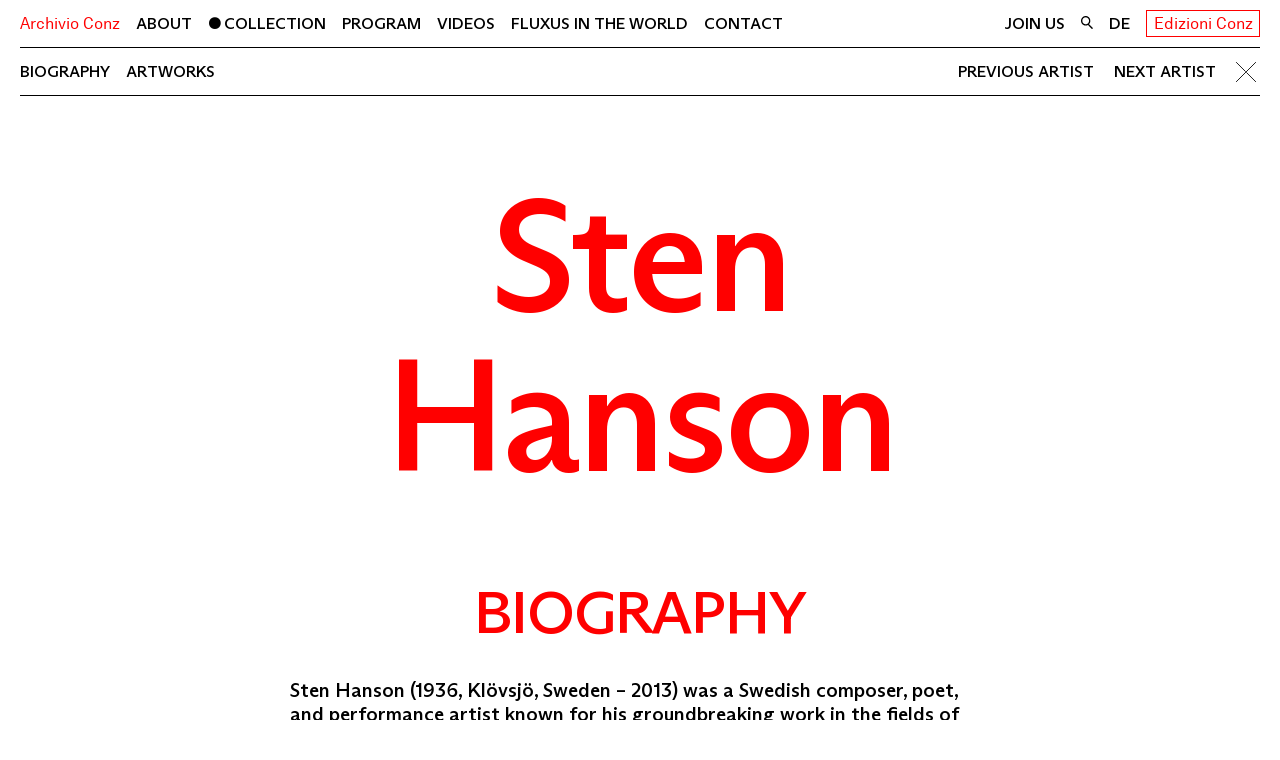

--- FILE ---
content_type: text/html; charset=utf-8
request_url: https://www.archivioconz.com/collection/artists/sten-hanson/
body_size: 11060
content:
<!doctype html>
<html data-n-head-ssr>
  <head >
    <meta data-n-head="ssr" charset="utf-8"><meta data-n-head="ssr" name="viewport" content="width=device-width, initial-scale=1"><meta data-n-head="ssr" data-hid="description" name="description" content=""><meta data-n-head="ssr" name="msapplication-TileColor" content="#ffffff"><meta data-n-head="ssr" name="theme-color" content="#ffffff"><title>Archivio Conz</title><link data-n-head="ssr" rel="apple-touch-icon" sizes="180x180" href="/apple-touch-icon.png"><link data-n-head="ssr" rel="icon" type="image/png" sizes="32x32" href="/favicon-32x32.png"><link data-n-head="ssr" rel="icon" type="image/png" sizes="16x16" href="/favicon-16x16.png"><link data-n-head="ssr" rel="manifest" href="/site.webmanifest"><link data-n-head="ssr" rel="mask-icon" href="/safari-pinned-tab.svg" color="#ff0000"><link rel="preload" href="/_nuxt/12afddb.js" as="script"><link rel="preload" href="/_nuxt/6f2e579.js" as="script"><link rel="preload" href="/_nuxt/b59263b.js" as="script"><link rel="preload" href="/_nuxt/54dc66b.js" as="script"><link rel="preload" href="/_nuxt/851455c.js" as="script"><link rel="preload" href="/_nuxt/7c69419.js" as="script"><link rel="preload" href="/_nuxt/1fec8cd.js" as="script"><link rel="preload" href="/_nuxt/371b105.js" as="script"><style data-vue-ssr-id="340b39bc:0 162f72a5:0 de1d2cc8:0 32d77f93:0 63ba3bb4:0 46d65ed6:0 a9f905f4:0 bce97d4a:0 165d2ae9:0 662fc4dd:0 7bd77bfa:0 39184a1f:0 4b8ad930:0 a5589bb2:0 29285047:0 3b959244:0 472f3121:0 07bf1d05:0 3b7d07ff:0">/*! normalize.css v8.0.1 | MIT License | github.com/necolas/normalize.css */html{line-height:1.15;-webkit-text-size-adjust:100%}body{margin:0}main{display:block}h1{font-size:2em;margin:.67em 0}hr{box-sizing:content-box;height:0;overflow:visible}pre{font-family:monospace,monospace;font-size:1em}a{background-color:transparent}abbr[title]{border-bottom:none;-webkit-text-decoration:underline;text-decoration:underline;-webkit-text-decoration:underline dotted;text-decoration:underline dotted}b,strong{font-weight:bolder}code,kbd,samp{font-family:monospace,monospace;font-size:1em}small{font-size:80%}sub,sup{font-size:75%;line-height:0;position:relative;vertical-align:baseline}sub{bottom:-.25em}sup{top:-.5em}img{border-style:none}button,input,optgroup,select,textarea{font-family:inherit;font-size:100%;line-height:1.15;margin:0}button,input{overflow:visible}button,select{text-transform:none}[type=button],[type=reset],[type=submit],button{-webkit-appearance:button}[type=button]::-moz-focus-inner,[type=reset]::-moz-focus-inner,[type=submit]::-moz-focus-inner,button::-moz-focus-inner{border-style:none;padding:0}[type=button]:-moz-focusring,[type=reset]:-moz-focusring,[type=submit]:-moz-focusring,button:-moz-focusring{outline:1px dotted ButtonText}fieldset{padding:.35em .75em .625em}legend{box-sizing:border-box;color:inherit;display:table;max-width:100%;padding:0;white-space:normal}progress{vertical-align:baseline}textarea{overflow:auto}[type=checkbox],[type=radio]{box-sizing:border-box;padding:0}[type=number]::-webkit-inner-spin-button,[type=number]::-webkit-outer-spin-button{height:auto}[type=search]{-webkit-appearance:textfield;outline-offset:-2px}[type=search]::-webkit-search-decoration{-webkit-appearance:none}::-webkit-file-upload-button{-webkit-appearance:button;font:inherit}details{display:block}summary{display:list-item}[hidden],template{display:none}
:root{--black:#000;--white:#fff;--color-focus-default:rgba(0,0,0,.075);--grey-fill:#d9d9d9;--grey-text:#b3b3b3;--red:red;--red-fill:#ffb4b4;--red-overlay:rgba(255,0,0,.97);--color-default:var(--black);--color-highlight:var(--red);--color-inactive:var(--grey-text);--color-link:var(--red);--color-overlay:var(--red-overlay);--fs-base:0.625em;--lh-base:1.2;--variable-font-serif:0;--variable-font-italic:14;--grid-column-count:0;--grid-bg-size:calc(33.33333vw + 0.33333px - var(--gutter)*2/3);--blank-line:calc(var(--lh-base)*1em);--gutter:1rem;--page-gutter:var(--gutter);--main-margin:6em;--bar-height:2em;--text-width:70rem;--image-width:100rem;--image-width-portrait:var(--text-width);--form-width:40rem;--text-shadow:0 0 1em hsla(0,0%,100%,.9);--swift-out:cubic-bezier(0.55,0,0.1,1)}@media (min-width:768px){:root{--bar-height:3em;--grid-bg-size:calc(20vw + 0.2px - var(--gutter)*4/5);--page-gutter:calc(var(--gutter)*2);--main-margin:10em}}@media (min-width:1024px) and (min-height:900px){:root{--bar-height:3.6em}}@media (min-width:1680px){:root{--grid-bg-size:calc(14.28571vw + 0.14286px - var(--gutter)*4/7)}}
[type=button],[type=reset],[type=submit],button,input[type=email],input[type=search],input[type=text],textarea{-webkit-appearance:none;-moz-appearance:none;appearance:none;background-color:transparent;border:none;border-radius:0;color:inherit;font:inherit;letter-spacing:inherit;line-height:inherit;margin:0;padding:0;text-transform:inherit}input[type=email]::-moz-placeholder,input[type=search]::-moz-placeholder,input[type=text]::-moz-placeholder,textarea::-moz-placeholder{color:var(--color-inactive);text-transform:uppercase}input[type=email]::placeholder,input[type=search]::placeholder,input[type=text]::placeholder,textarea::placeholder{color:var(--color-inactive);text-transform:uppercase}[type=button],[type=reset],[type=submit],button{cursor:pointer;-webkit-user-select:none;-moz-user-select:none;user-select:none}body{font-family:"ABC Arizona",sans-serif}@supports(font-variation-settings:"wght" 571){body{font-family:"ABC Arizona Variable",sans-serif;font-variation-settings:"SRFF" var(--variable-font-serif),"wght" 571}}em{font-family:"ABC Arizona",sans-serif;font-style:italic}@supports(font-variation-settings:"wght" 571){em{font-family:"ABC Arizona Variable",sans-serif;font-style:normal;font-variation-settings:"SRFF" var(--variable-font-serif),"wght" 571,"ital" var(--variable-font-italic)}}html{font-size:var(--fs-base);line-height:var(--lh-base)}@media(min-width:90em){html{font-size:.694vw}}body{font-size:1.6rem}@media(min-width:48em){body{font-size:1.6rem}}@font-face{font-family:"ABC Arizona Variable";font-style:normal;font-weight:400;src:url(/_nuxt/fonts/ABCArizonaPlusVariable.fddfc7e.woff2) format("woff2-variations"),url(/_nuxt/fonts/ABCArizonaPlusVariable.75feeee.woff) format("woff-variations")}@font-face{font-family:"Akkurat LL";font-style:normal;font-weight:400;src:url(/_nuxt/fonts/AkkuratLLWeb-Regular.106b089.woff2) format("woff2"),url(/_nuxt/fonts/AkkuratLLWeb-Regular.b93e259.woff) format("woff")}@font-face{font-family:"ABC Arizona";font-style:normal;font-weight:400;src:url(/_nuxt/fonts/ABCArizonaSans-Medium.943c0e0.woff2) format("woff2-variations"),url(/_nuxt/fonts/ABCArizonaSans-Medium.45cff78.woff) format("woff-variations")}@font-face{font-family:"ABC Arizona";font-style:italic;font-weight:400;src:url(/_nuxt/fonts/ABCArizonaSans-MediumItalic.2b6007c.woff2) format("woff2-variations"),url(/_nuxt/fonts/ABCArizonaSans-MediumItalic.6aebfc6.woff) format("woff-variations")}html{box-sizing:border-box}*,:after,:before{box-sizing:inherit}body{background-color:var(--white);color:var(--color-default)}a:focus{background-color:var(--color-focus-default);outline:0}a:-moz-focusring{outline:none}strong{font-weight:400}img{display:block;height:auto;width:100%}h1,h2,h3,h4,h5,h6{font:inherit;margin:0}ol,p,ul{margin:0}ol,ul{list-style-type:none;padding:0}input[type=email]:focus,input[type=search]:focus,input[type=text]:focus,textarea:focus{background-color:transparent;outline:0}input[type=email]:-moz-focusring,input[type=search]:-moz-focusring,input[type=text]:-moz-focusring,textarea:-moz-focusring{outline:none}[type=button]:focus,[type=reset]:focus,[type=submit]:focus,button:focus{background-color:var(--color-focus-default);outline:0}[type=button]:-moz-focusring,[type=reset]:-moz-focusring,[type=submit]:-moz-focusring,button:-moz-focusring{outline:none}::-moz-selection{background-color:rgba(255,255,0,.8)}::selection{background-color:rgba(255,255,0,.8)}
.t-header-enter-active[data-v-32e0784a],.t-header-leave-active[data-v-32e0784a]{transition:transform 1s ease .8s}.t-header-enter[data-v-32e0784a],.t-header-leave-to[data-v-32e0784a]{transform:translateY(-100%)}
.layout_87wy\+{display:flex;flex-direction:column}.wrapper_tG4ub{flex:1;min-height:100vh}.main_LmveU{margin-bottom:var(--main-margin);padding:0 var(--page-gutter)}
.closeLink_d-6NP,.component_4ScGr h1 a,.component_4ScGr h2 a{color:inherit;-webkit-text-decoration:none;text-decoration:none}.component_4ScGr h2 a{border:1px solid;display:inline-block;padding:.2em .4em}@supports(font-variation-settings:"wght" 571){.closeLink_d-6NP,.component_4ScGr{font-variation-settings:"SRFF" 0,"wght" 571}}.closeLink_d-6NP em,.component_4ScGr em{font-family:"ABC Arizona",sans-serif;font-style:italic}@supports(font-variation-settings:"wght" 571){.closeLink_d-6NP em,.component_4ScGr em{font-family:"ABC Arizona Variable",sans-serif;font-style:normal;font-variation-settings:"SRFF" 0,"wght" 571,"ital" var(--variable-font-italic)}}.component_4ScGr h1 a,.component_4ScGr h2 a{font-family:"Akkurat LL",sans-serif}.component_4ScGr h1 a{font-size:1.4rem}@media(min-width:48em){.component_4ScGr h1 a{font-size:1.6rem}}.component_4ScGr h2 a,.overlay_jihj8{font-size:2.2rem;line-height:1.8}@media(min-width:48em){.component_4ScGr h2 a,.overlay_jihj8{font-size:1.6rem}}.overlay_jihj8{line-height:1.3}.overlayContent_AP6Lg{font-size:3rem;letter-spacing:-.02em}@media(min-width:48em){.overlayContent_AP6Lg{font-size:6rem}}.component_4ScGr{padding:0 var(--page-gutter)}.component_4ScGr h1 a,.component_4ScGr h2 a{color:var(--color-highlight)}.component_4ScGr h1,.component_4ScGr h2{padding:.7em 0}.component_4ScGr h2 a{line-height:inherit}@media(min-width:48em){.component_4ScGr h1,.component_4ScGr h2{padding:0}.component_4ScGr h1{align-items:center;display:flex;min-height:calc(var(--bar-height) - 1px)}}@media(min-width:64em){.component_4ScGr h1{display:block;min-height:0}}.inner_DKKpU{background-color:var(--white);border-bottom:1px solid;min-height:var(--bar-height)}@media(min-width:48em){.inner_DKKpU{align-items:center;display:flex;flex-wrap:wrap}}@media(min-width:64em){.inner_DKKpU{flex-wrap:nowrap;justify-content:space-between}}.titleBar_g9yvX{align-items:center;display:flex;justify-content:space-between}.navToggle_wwi0p{padding:.7em 0}.navToggle_wwi0p img{pointer-events:none;width:1em}@media(min-width:48em){.navToggle_wwi0p{display:none}}.overlay_jihj8{background-color:var(--color-overlay);display:flex;flex-direction:column;height:100%;left:0;position:fixed;top:0;width:100%;z-index:10}.closeLink_d-6NP{align-items:center;display:flex;min-height:var(--bar-height);padding:.25em 0;position:absolute;right:var(--page-gutter);top:0;width:1.75em}.overlayInner_L7GQZ{color:var(--white);margin:auto;padding:1em;width:100%}.overlayContent_AP6Lg{text-align:center;text-transform:uppercase}
.component_CVG4L a{color:inherit;-webkit-text-decoration:none;text-decoration:none;text-transform:uppercase}.component_CVG4L a.nuxt-link-active:before{content:"";padding-right:.2em}.component_CVG4L a{font-size:2.2rem;line-height:1.8}@media(min-width:48em){.component_CVG4L a{font-size:1.6rem}.component_CVG4L{align-items:center;border-top:1px solid;display:flex;min-height:var(--bar-height);order:1;width:100%}}@media(min-width:64em){.component_CVG4L{border-top:none;display:block;min-height:0;order:0;width:auto}}@media(min-width:48em){.list_bo7\+Z{display:flex}}.item_bVB6o{border-bottom:1px solid}.item_bVB6o:first-child{border-top:1px solid}@media(min-width:48em){.item_bVB6o{border-bottom:none;margin-left:1em}.item_bVB6o:first-child{border-top:none;margin-left:0}}@media(min-width:64em){.item_bVB6o:first-child{margin-left:1em}}
.joinUs_bKlF3{color:inherit;font-size:2.2rem;line-height:1.8;-webkit-text-decoration:none;text-decoration:none}@media(min-width:48em){.joinUs_bKlF3{font-size:1.6rem}}.component_B7Ajj{border-bottom:1px solid}@media(min-width:48em){.component_B7Ajj{border-bottom:none;margin-left:auto}}.joinUs_bKlF3{margin-right:1em;text-transform:uppercase}
.link_DyC\+Y{color:inherit;-webkit-text-decoration:none;text-decoration:none;text-transform:uppercase}.component_sWwJS{font-size:2.2rem;line-height:1.8}@media(min-width:48em){.component_sWwJS{font-size:1.6rem}}.component_sWwJS{border-bottom:1px solid}@media(min-width:48em){.component_sWwJS{border-bottom:none}}.label_tifxG{padding-right:.5em}@media(min-width:48em){.label_tifxG{display:none}}.icon_QLvx9{display:inline-block;position:relative;top:.05em;width:.75em}
.item_jfi2U{font-size:2.2rem;line-height:1.8}@media(min-width:48em){.item_jfi2U{font-size:1.6rem}}.component_ySreH{border-bottom:1px solid}@media(min-width:48em){.component_ySreH{border-bottom:none;margin:0 1em}}.item_jfi2U{display:inline}.item_jfi2U:not(:last-child):after{color:var(--color-inactive);content:"/";padding:0 .125em}@media(min-width:48em){.item_jfi2U:not(:last-child):after{display:none}}
.component_\+4iJK{color:inherit;color:var(--color-inactive);-webkit-text-decoration:none;text-decoration:none;text-transform:uppercase}.component_\+4iJK.isCurrent_lHauo{color:var(--color-default)}@media(min-width:48em){.component_\+4iJK{color:var(--color-default)}.component_\+4iJK.isCurrent_lHauo{display:none}}
.biography_cZ\+Lh a{color:inherit;color:var(--color-link);-webkit-text-decoration:none;text-decoration:none}.title_q-dfM{margin:.5em 0}.subtitle_Gfh\+4,.title_q-dfM{color:var(--color-highlight);text-align:center}.subtitle_Gfh\+4{margin:1em 0 .5em;text-transform:uppercase}.biography_cZ\+Lh{margin-left:auto;margin-right:auto;max-width:var(--text-width)}.biography_cZ\+Lh p:not(:last-child){margin-bottom:var(--blank-line)}@supports(font-variation-settings:"wght" 571){.biography_cZ\+Lh,.caption_LM-H7{font-variation-settings:"SRFF" 0,"wght" 571}}.biography_cZ\+Lh em,.caption_LM-H7 em{font-family:"ABC Arizona",sans-serif;font-style:italic}@supports(font-variation-settings:"wght" 571){.biography_cZ\+Lh em,.caption_LM-H7 em{font-family:"ABC Arizona Variable",sans-serif;font-style:normal;font-variation-settings:"SRFF" 0,"wght" 571,"ital" var(--variable-font-italic)}}.title_q-dfM{font-size:6rem;letter-spacing:-.02em;line-height:1}@media(min-width:48em){.title_q-dfM{font-size:16rem}}.subtitle_Gfh\+4{font-size:3rem;letter-spacing:-.02em}@media(min-width:48em){.subtitle_Gfh\+4{font-size:6rem}}.biography_cZ\+Lh{font-size:1.7rem}@media(min-width:48em){.biography_cZ\+Lh{font-size:2rem}}.images_j5Cz5{margin-top:var(--gutter)}.caption_LM-H7{align-items:center;display:flex;min-height:var(--bar-height);padding-bottom:.25em;padding-right:2.75em;padding-top:.25em}@media(min-width:48em){.caption_LM-H7{justify-content:center;padding-left:2.75em}}.title_q-dfM span{display:block}
.closeChild_eybSY a,.closeLink_21vRF,.component_XtSKx .item_ZHXeK a,.pagination_0-ztm a{color:inherit;-webkit-text-decoration:none;text-decoration:none}.closeChild_eybSY a,.component_XtSKx .item_ZHXeK a,.pagination_0-ztm a{text-transform:uppercase}.component_XtSKx .item_ZHXeK a.nuxt-link-active:before{content:"";padding-right:.2em}.component_XtSKx{align-items:center;border-bottom:1px solid;display:flex;min-height:var(--bar-height);padding:.25em 0}@media(min-width:48em){.component_XtSKx{justify-content:space-between}}.component_XtSKx{background-color:var(--white);position:sticky;top:0;z-index:5}@media(min-width:48em){.component_XtSKx .list_P92oo{display:flex;width:100%}.component_XtSKx .item_ZHXeK:not(:first-child){margin-left:1em}}@supports(font-variation-settings:"wght" 571){.component_XtSKx{font-variation-settings:"SRFF" 0,"wght" 571}}.component_XtSKx em{font-family:"ABC Arizona",sans-serif;font-style:italic}@supports(font-variation-settings:"wght" 571){.component_XtSKx em{font-family:"ABC Arizona Variable",sans-serif;font-style:normal;font-variation-settings:"SRFF" 0,"wght" 571,"ital" var(--variable-font-italic)}}.component_XtSKx{font-size:2.2rem;line-height:1.8}@media(min-width:48em){.component_XtSKx{font-size:1.6rem}}.component_XtSKx{line-height:1.3}.list_P92oo{align-items:center}.closeChild_eybSY,.pagination_0-ztm{display:none}@media(min-width:48em){.closeChild_eybSY,.pagination_0-ztm{display:block}.pagination_0-ztm{margin-left:auto}}.closeChild_eybSY,.pagination_0-ztm a{margin-left:1em}.closeLink_21vRF{display:block;width:1.75em}
.component_YjRnK{display:grid;grid-template-columns:repeat(var(--grid-column-count),1fr);grid-gap:1px;background-color:var(--color-default);margin:var(--page-gutter) 0}.fill_-8xmi{background-color:var(--white)}
.content_aoH2s{color:inherit;-webkit-text-decoration:none;text-decoration:none}.title_WJvVn{font-family:"ABC Arizona",sans-serif;font-style:italic}@supports(font-variation-settings:"wght" 571){.title_WJvVn{font-family:"ABC Arizona Variable",sans-serif;font-style:normal;font-variation-settings:"SRFF" var(--variable-font-serif),"wght" 571,"ital" var(--variable-font-italic)}}.artwork_EoDXt{transition:opacity .25s ease,filter .25s ease}.artwork_EoDXt,.artwork_EoDXt img,.artwork_EoDXt>div{height:100%;width:100%}.artwork_EoDXt img{-o-object-fit:contain;object-fit:contain}.caption_NjSmv{color:var(--color-highlight);opacity:0;padding:var(--gutter);position:absolute;transition:opacity .3s ease}.component_EHVBc{background-color:var(--white);position:relative}.component_EHVBc:before{content:"";display:block;padding-bottom:100%}@media(hover:hover)and (pointer:fine){.component_EHVBc:hover .artwork_EoDXt{filter:grayscale(1);opacity:.5;transition:opacity .15s ease,filter .15s ease}.component_EHVBc:hover .caption_NjSmv{opacity:1;transition:opacity .15s ease}}.content_aoH2s{align-items:center;display:flex;height:100%;justify-content:center;left:0;overflow:hidden;padding:var(--gutter);position:absolute;text-align:center;top:0;width:100%}
.container_7tGxh.preserveSpace_uav3V{position:relative}.image_4wz6c{opacity:0;transition:opacity .15s ease}.preserveSpace_uav3V .image_4wz6c{position:absolute}.image_4wz6c.is-loaded,.image_4wz6c.lazyloaded{opacity:1}
.scaledTitle_jHDUn a,.title_MlYJV a{color:inherit;-webkit-text-decoration:none;text-decoration:none}@supports(font-variation-settings:"wght" 571){.component_Sa6QJ{font-variation-settings:"SRFF" 0,"wght" 571}}.component_Sa6QJ em{font-family:"ABC Arizona",sans-serif;font-style:italic}@supports(font-variation-settings:"wght" 571){.component_Sa6QJ em{font-family:"ABC Arizona Variable",sans-serif;font-style:normal;font-variation-settings:"SRFF" 0,"wght" 571,"ital" var(--variable-font-italic)}}.grid_wudCx,.grid_wudCx p{font-size:1.2rem;line-height:1.4167}.component_Sa6QJ{background-color:var(--grey-fill);padding:var(--gutter) var(--page-gutter) calc(var(--gutter)/2)}.grid_wudCx{display:grid;margin-bottom:var(--blank-line)}.grid_wudCx>li{margin-bottom:calc(var(--blank-line)*2)}@media(min-width:30em){.grid_wudCx{grid-template-columns:1fr 1fr}.grid_wudCx .newsletter_iaxFw{grid-column:1/3}}@media(min-width:64em){.grid_wudCx{grid-template-columns:repeat(4,1fr)}.grid_wudCx .newsletter_iaxFw{grid-column:auto}}.title_MlYJV a{text-transform:uppercase}.scaledTitle_jHDUn a{display:block}.scaledTitle_jHDUn svg{fill:var(--color-highlight)}.artsy_oAzQ\+{display:inline-block;margin-top:calc(var(--blank-line)*1.5);width:14.5rem}
.component_KNpoJ a{color:inherit;-webkit-text-decoration:none;text-decoration:none;text-transform:uppercase}
.component_qxeDb a{color:inherit;color:var(--color-link);-webkit-text-decoration:none;text-decoration:none}.component_qxeDb{margin-left:auto;margin-right:auto;max-width:var(--text-width)}.component_qxeDb p:not(:last-child){margin-bottom:var(--blank-line)}@supports(font-variation-settings:"wght" 571){.component_qxeDb{font-variation-settings:"SRFF" 0,"wght" 571}}.component_qxeDb em{font-family:"ABC Arizona",sans-serif;font-style:italic}@supports(font-variation-settings:"wght" 571){.component_qxeDb em{font-family:"ABC Arizona Variable",sans-serif;font-style:normal;font-variation-settings:"SRFF" 0,"wght" 571,"ital" var(--variable-font-italic)}}.component_qxeDb{font-size:1.7rem}@media(min-width:48em){.component_qxeDb{font-size:2rem}}</style>
  </head>
  <body >
    <div data-server-rendered="true" id="__nuxt"><div id="__layout"><div class="layout_87wy+" data-v-32e0784a><div class="wrapper_tG4ub" data-v-32e0784a><header class="component_4ScGr" data-v-32e0784a data-v-32e0784a><div class="inner_DKKpU"><div class="titleBar_g9yvX"><h1><a href="/" class="nuxt-link-active">Archivio Conz</a></h1> <button type="button" class="navToggle_wwi0p"><img src="[data-uri]" alt></button></div> <nav class="component_CVG4L"><ul class="list_bo7+Z"><li class="item_bVB6o"><a href="/about">About</a></li><li class="item_bVB6o"><a href="/collection" class="nuxt-link-active">Collection</a></li><li class="item_bVB6o"><a href="/program">Program</a></li><li class="item_bVB6o"><a href="/videos">Videos</a></li><li class="item_bVB6o"><a href="/fluxus-in-the-world">Fluxus in the World</a></li><li class="item_bVB6o"><a href="/contact">Contact</a></li></ul></nav> <div class="component_B7Ajj"><a href="/join-us" class="joinUs_bKlF3">
    Join us
  </a></div> <div class="component_sWwJS"><a href="/search" class="link_DyC+Y"><span class="label_tifxG">Search</span><span class="icon_QLvx9"><img src="[data-uri]" alt="search"></span></a></div> <ul class="component_ySreH"><li class="item_jfi2U"><button type="button" class="component_+4iJK isCurrent_lHauo">
  en
</button></li><li class="item_jfi2U"><button type="button" class="component_+4iJK">
  de
</button></li></ul> <h2><a href="https://edizioniconz.com/" target="_blank" rel="noopener">Edizioni Conz</a></h2></div> <!----></header> <main class="main_LmveU" data-v-32e0784a><section data-fetch-key="0" data-v-32e0784a><nav class="component_XtSKx"><ul class="list_P92oo"><li class="item_ZHXeK"><a href="/collection/artists/sten-hanson/#biography">Biography</a></li> <li class="item_ZHXeK"><a href="/collection/artists/sten-hanson/#artworks">Artworks</a></li> <!----> <!----> <li class="pagination_0-ztm"><a href="/collection/artists/al-hansen/">Previous artist</a> <a href="/collection/artists/bernard-heidsieck/">Next artist</a></li> <li class="closeChild_eybSY"><a href="/collection/artists/" class="nuxt-link-active closeLink_21vRF"><img src="[data-uri]" alt=""></a></li></ul></nav> <h2 class="title_q-dfM"><span>Sten</span><span>Hanson</span></h2> <!----> <h3 id="biography" class="subtitle_Gfh+4">
    Biography
  </h3> <div class="biography_cZ+Lh"><p>Sten Hanson (1936, Klövsjö, Sweden – 2013) was a Swedish composer, poet, and performance artist known for his groundbreaking work in the fields of text-sound composition and electroacoustic music.He began experimenting in the 1960s with the interplay between language and sound, creating pieces for live performance as well as for radio and television.

In 1968, Hanson became a key member of Fylkingen, Sweden’s influential experimental arts collective, where he collaborated with other notable figures such as Bengt Emil Johnson, Lars Gunnar Bodin, Åke Hodell, and Ilmar Laaban. His focus on combining linguistic elements with electronic sound led him to develop a body of work that challenged traditional boundaries between poetry, composition, and technology. He also led the group&amp;#039;s language section and helped organize the pioneering Text-Sound Festivals, which brought international attention to the genre.

Beyond his artistic practice, Hanson was active in shaping the broader music community. He held leadership roles in several important institutions, including the Swedish Composers’ Union, where he served as chairman from 1985 to 1994. He was also involved with the International Society for Contemporary Music (ISCM) and was a member of the executive committee of the International Confederation of Electroacoustic Music (ICEM). In recognition of his achievements, he was elected to the Royal Swedish Academy of Music.

Hanson’s work includes notable compositions like Che and The Sonosopher Retrospective, which illustrate his unique approach to combining spoken word with experimental audio. His recordings continue to be accessible on streaming platforms and remain influential in the fields of sound art and performance.

Through his innovative techniques and dedication to cross-disciplinary exploration, Sten Hanson helped shape the evolution of sound poetry and experimental music, leaving a lasting impact on artists and composers across the world.</p></div> <h3 id="artworks" class="subtitle_Gfh+4">
    Artworks (1)
  </h3> <ul class="component_YjRnK" style="--fs-grid-content:3.3333333333333335vw;"><li class="component_EHVBc"><a href="/collection/artworks/the-sonosopher-retrospective/" class="content_aoH2s"><div class="artwork_EoDXt"><div class="container_7tGxh"><img data-srcset="https://backend.archivioconz.com/site/assets/files/8031/hanss_c_1_1.200x0.jpg 200w,https://backend.archivioconz.com/site/assets/files/8031/hanss_c_1_1.400x0.jpg 400w,https://backend.archivioconz.com/site/assets/files/8031/hanss_c_1_1.800x0.jpg 800w,https://backend.archivioconz.com/site/assets/files/8031/hanss_c_1_1.1200x0.jpg 1200w,https://backend.archivioconz.com/site/assets/files/8031/hanss_c_1_1.1600x0.jpg 1600w,https://backend.archivioconz.com/site/assets/files/8031/hanss_c_1_1.2000x0.jpg 2000w" data-parent-fit="contain" data-aspectratio="1.020" alt="" sizes="auto" class="image_4wz6c lazyload"></div></div> <div class="caption_NjSmv"><span>Sten Hanson</span><br> <span class="title_WJvVn">The Sonosopher Retrospective</span><span>, 1998</span></div></a></li> <li class="fill_-8xmi"></li><li class="fill_-8xmi"></li></ul></section></main></div> <footer class="component_Sa6QJ" data-v-32e0784a><ul class="grid_wudCx"><li><nav class="component_KNpoJ"><ul><li><a href="/about">About</a></li><li><a href="/collection" class="nuxt-link-active">Collection</a></li><li><a href="/program">Program</a></li><li><a href="/videos">Videos</a></li><li><a href="/fluxus-in-the-world">Fluxus in the World</a></li><li><a href="/contact">Contact</a></li></ul></nav></li> <li><div class="component_qxeDb"><p>CONTACT<br />
Archivio Conz<br />
<a href="https://www.google.com/maps/place/Archivio+Conz/@52.5283454,13.306166,15z/data=!4m2!3m1!1s0x0:0xb99832c6413a74aa?sa=X&amp;ved=2ahUKEwj3iPOo8rv2AhX4gv0HHaYGAvoQ_BJ6BAg1EAU" rel="noreferrer noopener" target="_blank">Lise-Meitner-Straße 7-9 ↗</a><br />
10589 Berlin<br />
<a href="tel:+4920302034205020502055">+49 30 34 50 50 55</a><br />
General Inquiries:<br />
info@archivioconz.com</p></div></li> <li><div class="component_qxeDb"><p>OPEN TO THE PUBLIC:<br />
TUE-THU 1–4 PM<br />
Visits by Appointment:<br />
MON–FRI<br />
SAT–SUN Closed<br />
Please email:<br />
<a href="mailto:info@archivioconz.com">info@archivioconz.com</a><br />
To Book an Appointment</p></div></li> <li><div class="component_qxeDb"><p>FOLLOW US<br />
<a href="https://www.instagram.com/archivioconz/?hl=fr" rel="noreferrer noopener" target="_blank">Instagram</a><br />
<a href="https://www.facebook.com/ArchivioConzArchivioConz/" rel="noreferrer noopener" target="_blank">Facebook</a></p></div> <a title="Follow Archivio Conz on Artsy" href="https://www.artsy.net/partner/archivio-conz?utm_campaign=artsy-embedded-widget&utm_source=volt&utm_medium=embedded-widget" target="_blank" class="artsy_oAzQ+"><img src="https://files.artsy.net/images/artsy-follow-us-290x64_0.png" alt="Follow Archivio Conz on Artsy"></a></li></ul> <div class="scaledTitle_jHDUn"><a href="/" class="nuxt-link-active"><svg xmlns="http://www.w3.org/2000/svg" viewBox="0 0 1000 118"><path d="M936 103.8v12h64V104h-47.3l46.8-57V35H936v11.8h47l-47 57zm-88.1 12h13.6V72c0-15 8.2-26.9 21.8-26.9 12 0 17.4 7.5 17.4 19.3v51.3h13.6V62.5c0-18.7-10.1-29.8-28.5-29.8-9.1 0-20.8 5.1-25 14.7L859.7 35h-11.8v80.8zm-60.1-9.4c-6.6 0-11.8-2.4-15.2-5.8-5.9-5.9-7.8-14.6-7.8-25.3 0-10.7 1.9-19.2 7.8-25.1 3.4-3.4 8.6-5.8 15.2-5.8s11.8 2.4 15.2 5.8c5.9 5.9 7.8 14.4 7.8 25.1 0 10.7-1.9 19.3-7.8 25.3-3.4 3.4-8.7 5.8-15.2 5.8m0 11.6c10.6 0 19-3.7 25.1-9.4 9.1-8.6 11.8-20.5 11.8-33.3s-2.7-24.5-11.8-33.1c-6.1-5.8-14.5-9.4-25.1-9.4s-19 3.7-25.1 9.4c-9.1 8.6-11.8 20.3-11.8 33.1s2.7 24.6 11.8 33.3c6 5.8 14.5 9.4 25.1 9.4m-95.5 0c22.1 0 41.3-15.4 42.4-38.4h-14.6c-1.1 15-11.7 25-27.8 25-7.8 0-16-2.9-21.4-8.6-9.4-9.8-10.6-24.9-10.6-36.8s1.1-27.2 10.6-36.9c5.4-5.8 13.1-8.6 21.4-8.6 15 0 26.9 9.9 27.7 24.3h14.6C733.6 15.8 715.1.2 692.4.2c-11.7 0-22.9 4.2-31.2 12.2-12.6 12-15.5 28.8-15.5 46.9s2.9 35 15.5 47.2c8.2 7.9 19.4 11.5 31.1 11.5m-138.7-11.6c-6.6 0-11.8-2.4-15.2-5.8-5.9-5.9-7.8-14.6-7.8-25.3 0-10.7 1.9-19.2 7.8-25.1 3.4-3.4 8.6-5.8 15.2-5.8s11.8 2.4 15.2 5.8c5.9 5.9 7.8 14.4 7.8 25.1 0 10.7-1.9 19.3-7.8 25.3-3.4 3.4-8.7 5.8-15.2 5.8m0 11.6c10.6 0 19-3.7 25.1-9.4 9.1-8.6 11.8-20.5 11.8-33.3s-2.7-24.5-11.8-33.1c-6.1-5.8-14.6-9.4-25.1-9.4-10.6 0-19 3.7-25.1 9.4-9.1 8.6-11.8 20.3-11.8 33.1s2.7 24.6 11.8 33.3c6 5.8 14.5 9.4 25.1 9.4m-75-101.7h15.8V.3h-15.8v16zm.9 99.5h13.9V35h-13.9v80.8zm-61.1 0h14.7L462.4 35h-13.9l-22.4 65.1L402.9 35h-14.4l29.9 80.8zm-61.5-99.5h15.8V.3h-15.8v16zm.9 99.5h13.9V35h-13.9v80.8zM264.1 0v115.8h13.6V72.6c0-15.7 8-27.5 21.4-27.5 12.3 0 17.8 7.2 17.8 19.3v51.3h13.6V62.5c0-18.9-10.1-29.8-28.5-29.8-8.6 0-19.7 4.5-24.3 13V0h-13.6zm-55.5 118c18.1 0 32.3-11.8 33.6-29.3h-13.8c-1.1 10.7-9.3 17.4-20 17.4-7.2 0-12.6-2.7-16.5-7.4-4.5-5.3-6.2-13.6-6.2-23.5 0-9.6 1.8-17.4 6.1-22.9 3.7-4.6 9.1-7.8 16.6-7.8 10.4 0 18.4 6.2 19.7 17.6h13.8c-1-16.8-13.1-29.4-32.8-29.4-11.5 0-20.5 3.7-27.2 11.4-6.4 7.4-10.1 18.1-10.1 31.2 0 13.9 3.7 25.3 11 32.8 6.3 6.4 14.9 9.9 25.8 9.9m-92.6-2.2h13.6V76.6c0-15.7 6.1-29 23.8-29 2.6 0 4.6.3 6.4.8V34.9c-2.1-.3-4.3-.5-6.4-.5-10.2 0-20 4.3-24.1 14.7L128.1 35H116v80.8zM30.7 70.4l19.5-54.7 19.7 54.7H30.7zm55.7 45.4h14.9L59 2.4H42L0 115.8h14.6l11.4-32h48.9l11.5 32z"></path></svg></a></div></footer></div></div></div><script>window.__NUXT__=(function(a,b,c,d,e,f,g,h,i,j,k,l,m,n,o,p,q,r,s,t,u,v,w,x,y,z,A){return {layout:"default",data:[{}],fetch:{"0":{page:{meta:{id:e,url:c,template:a},fields:{title:f,first_name:"Sten",last_name:"Hanson",nil_id:242664,nil_updated_at:"2025-03-31T14:05:27.897611",artist_images:b,artist_biography:"Sten Hanson (1936, Klövsjö, Sweden – 2013) was a Swedish composer, poet, and performance artist known for his groundbreaking work in the fields of text-sound composition and electroacoustic music.He began experimenting in the 1960s with the interplay between language and sound, creating pieces for live performance as well as for radio and television.\r\n\r\nIn 1968, Hanson became a key member of Fylkingen, Sweden’s influential experimental arts collective, where he collaborated with other notable figures such as Bengt Emil Johnson, Lars Gunnar Bodin, Åke Hodell, and Ilmar Laaban. His focus on combining linguistic elements with electronic sound led him to develop a body of work that challenged traditional boundaries between poetry, composition, and technology. He also led the group&#039;s language section and helped organize the pioneering Text-Sound Festivals, which brought international attention to the genre.\r\n\r\nBeyond his artistic practice, Hanson was active in shaping the broader music community. He held leadership roles in several important institutions, including the Swedish Composers’ Union, where he served as chairman from 1985 to 1994. He was also involved with the International Society for Contemporary Music (ISCM) and was a member of the executive committee of the International Confederation of Electroacoustic Music (ICEM). In recognition of his achievements, he was elected to the Royal Swedish Academy of Music.\r\n\r\nHanson’s work includes notable compositions like Che and The Sonosopher Retrospective, which illustrate his unique approach to combining spoken word with experimental audio. His recordings continue to be accessible on streaming platforms and remain influential in the fields of sound art and performance.\r\n\r\nThrough his innovative techniques and dedication to cross-disciplinary exploration, Sten Hanson helped shape the evolution of sound poetry and experimental music, leaving a lasting impact on artists and composers across the world."},nextChild:{meta:{id:2891,url:"\u002Fcollection\u002Fartists\u002Fbernard-heidsieck\u002F",template:a},fields:{title:"Heidsieck, Bernard"}},prevChild:{meta:{id:3724,url:"\u002Fcollection\u002Fartists\u002Fal-hansen\u002F",template:a},fields:{title:"Hansen, Al"}},artworksCount:g,artworks:[{meta:{id:8031,url:"\u002Fcollection\u002Fartworks\u002Fthe-sonosopher-retrospective\u002F",template:"artwork"},fields:{title:"The Sonosopher Retrospective",artist_ref:[{meta:{id:e,url:c,template:a},fields:{title:f}}],categories_ref:b,nil_images:[{urls:[{url:"https:\u002F\u002Fbackend.archivioconz.com\u002Fsite\u002Fassets\u002Ffiles\u002F8031\u002Fhanss_c_1_1.200x0.jpg",width:h},{url:"https:\u002F\u002Fbackend.archivioconz.com\u002Fsite\u002Fassets\u002Ffiles\u002F8031\u002Fhanss_c_1_1.400x0.jpg",width:i},{url:"https:\u002F\u002Fbackend.archivioconz.com\u002Fsite\u002Fassets\u002Ffiles\u002F8031\u002Fhanss_c_1_1.800x0.jpg",width:j},{url:"https:\u002F\u002Fbackend.archivioconz.com\u002Fsite\u002Fassets\u002Ffiles\u002F8031\u002Fhanss_c_1_1.1200x0.jpg",width:k},{url:"https:\u002F\u002Fbackend.archivioconz.com\u002Fsite\u002Fassets\u002Ffiles\u002F8031\u002Fhanss_c_1_1.1600x0.jpg",width:l},{url:"https:\u002F\u002Fbackend.archivioconz.com\u002Fsite\u002Fassets\u002Ffiles\u002F8031\u002Fhanss_c_1_1.2000x0.jpg",width:m}],description:n,ext:o,ratio:p,min_response:{courtesy_repr:q}},{urls:[{url:"https:\u002F\u002Fbackend.archivioconz.com\u002Fsite\u002Fassets\u002Ffiles\u002F8031\u002Fhanss_c_1_2.200x0.jpg",width:h},{url:"https:\u002F\u002Fbackend.archivioconz.com\u002Fsite\u002Fassets\u002Ffiles\u002F8031\u002Fhanss_c_1_2.400x0.jpg",width:i},{url:"https:\u002F\u002Fbackend.archivioconz.com\u002Fsite\u002Fassets\u002Ffiles\u002F8031\u002Fhanss_c_1_2.800x0.jpg",width:j},{url:"https:\u002F\u002Fbackend.archivioconz.com\u002Fsite\u002Fassets\u002Ffiles\u002F8031\u002Fhanss_c_1_2.1200x0.jpg",width:k},{url:"https:\u002F\u002Fbackend.archivioconz.com\u002Fsite\u002Fassets\u002Ffiles\u002F8031\u002Fhanss_c_1_2.1600x0.jpg",width:l},{url:"https:\u002F\u002Fbackend.archivioconz.com\u002Fsite\u002Fassets\u002Ffiles\u002F8031\u002Fhanss_c_1_2.2000x0.jpg",width:m}],description:n,ext:o,ratio:p,min_response:{courtesy_repr:q}}],min_response:{artists_list:"Sten Hanson",artwork_date:"1998",artwork_details:"\u003Cem\u003EThe Sonosopher Retrospective\u003C\u002Fem\u003E, 1998, LP, 31.5 × 31.5 cm, Edition of 45",artwork_details_short:"\u003Cem\u003EThe Sonosopher Retrospective\u003C\u002Fem\u003E, 1998",dimensions:"31.5 × 31.5 cm",dimensions_alt:"12 ⅜ × 12 ⅜ inches"}}}]}}},error:b,state:{address:"\u003Cp\u003ECONTACT\u003Cbr \u002F\u003E\nArchivio Conz\u003Cbr \u002F\u003E\n\u003Ca href=\"https:\u002F\u002Fwww.google.com\u002Fmaps\u002Fplace\u002FArchivio+Conz\u002F@52.5283454,13.306166,15z\u002Fdata=!4m2!3m1!1s0x0:0xb99832c6413a74aa?sa=X&amp;ved=2ahUKEwj3iPOo8rv2AhX4gv0HHaYGAvoQ_BJ6BAg1EAU\" rel=\"noreferrer noopener\" target=\"_blank\"\u003ELise-Meitner-Straße 7-9 ↗\u003C\u002Fa\u003E\u003Cbr \u002F\u003E\n10589 Berlin\u003Cbr \u002F\u003E\n\u003Ca href=\"tel:+4920302034205020502055\"\u003E+49 30 34 50 50 55\u003C\u002Fa\u003E\u003Cbr \u002F\u003E\nGeneral Inquiries:\u003Cbr \u002F\u003E\ninfo@archivioconz.com\u003C\u002Fp\u003E",availableLanguages:[r,"de"],availableLanguagesFallback:"en,de",contact:"\u003Cp\u003EOPEN TO THE PUBLIC:\u003Cbr \u002F\u003E\nTUE-THU 1–4 PM\u003Cbr \u002F\u003E\nVisits by Appointment:\u003Cbr \u002F\u003E\nMON–FRI\u003Cbr \u002F\u003E\nSAT–SUN Closed\u003Cbr \u002F\u003E\nPlease email:\u003Cbr \u002F\u003E\n\u003Ca href=\"mailto:info@archivioconz.com\"\u003Einfo@archivioconz.com\u003C\u002Fa\u003E\u003Cbr \u002F\u003E\nTo Book an Appointment\u003C\u002Fp\u003E",currentLanguage:r,initialized:s,metaDescription:"Covering Lettrism, Concrete Poetry, and Fluxus, the collection includes artworks, literature, documents, personal ephemera, and editions of Francesco Conz.",routes:[{name:g,meta:{template:"home",title:t,url:d},path:d},{name:2795,meta:{template:"about",title:"About",url:u},path:u},{name:1052,meta:{template:"collection",title:"Collection",url:v},path:v},{name:2807,meta:{template:"program",title:w,url:x},path:x},{name:9199,meta:{template:"basic-page",title:"Videos",url:y},path:y},{name:2808,meta:{template:"fluxus-in-the-world",title:"Fluxus in the World",url:z},path:z},{name:2810,meta:{template:"contact",title:"Contact",url:A},path:A}],siteTitle:t,social:"\u003Cp\u003EFOLLOW US\u003Cbr \u002F\u003E\n\u003Ca href=\"https:\u002F\u002Fwww.instagram.com\u002Farchivioconz\u002F?hl=fr\" rel=\"noreferrer noopener\" target=\"_blank\"\u003EInstagram\u003C\u002Fa\u003E\u003Cbr \u002F\u003E\n\u003Ca href=\"https:\u002F\u002Fwww.facebook.com\u002FArchivioConzArchivioConz\u002F\" rel=\"noreferrer noopener\" target=\"_blank\"\u003EFacebook\u003C\u002Fa\u003E\u003C\u002Fp\u003E",zoomLevel:3,i18n:{routeParams:{}}},serverRendered:s,routePath:c,config:{appApiKey:"CqsQ75KEGND7LtnT3pnwF",axios:{browserBaseURL:"https:\u002F\u002Fbackend.archivioconz.com\u002Fapi\u002Fv1"},_app:{basePath:d,assetsPath:"\u002F_nuxt\u002F",cdnURL:b}},__i18n:{langs:{en:{artist:"Artist | Artists",artwork:"Artwork | Artworks",biography:"Biography",collectionSearchPlaceholder:"Search artists and artworks",courtesyOf:"Courtesy of",emailAddress:"Email address",errorOccurred:"An error occurred",firstName:"First name",joinUs:"Join us",lastName:"Last name",links:"Links",loading:"Loading",news:"News",newsletter:"Newsletter",nextArtist:"Next artist",nextArtwork:"Next artwork",noResults:"No results",pageNotFound:"Page not found",pageNotFoundMessage:"The page you are looking for does not exist.",press:"Press",prevArtist:"Previous artist",prevArtwork:"Previous artwork",program:w,readMore:"Read more",result:"result | results",search:"Search",searchIn:"Search in",searchPlaceholder:"Search in collection, library and Edizioni Conz",send:"Send",thankYouForSubscribing:"Thank you for subscribing!",video:"Video | Videos"}}}}}("artist",null,"\u002Fcollection\u002Fartists\u002Fsten-hanson\u002F","\u002F",3723,"Hanson, Sten",1,200,400,800,1200,1600,2000,"","jpg","1.020","Archivio Conz, Berlin","en",true,"Archivio Conz","\u002Fabout\u002F","\u002Fcollection\u002F","Program","\u002Fprogram\u002F","\u002Fvideos\u002F","\u002Ffluxus-in-the-world\u002F","\u002Fcontact\u002F"));</script><script src="/_nuxt/12afddb.js" defer></script><script src="/_nuxt/851455c.js" defer></script><script src="/_nuxt/7c69419.js" defer></script><script src="/_nuxt/1fec8cd.js" defer></script><script src="/_nuxt/371b105.js" defer></script><script src="/_nuxt/6f2e579.js" defer></script><script src="/_nuxt/b59263b.js" defer></script><script src="/_nuxt/54dc66b.js" defer></script>
  </body>
</html>


--- FILE ---
content_type: application/javascript; charset=UTF-8
request_url: https://www.archivioconz.com/_nuxt/1fec8cd.js
body_size: 24738
content:
/*! For license information please see LICENSES */
(window.webpackJsonp=window.webpackJsonp||[]).push([[0],{469:function(t,e,r){"use strict";r.d(e,"a",(function(){return Zi}));var n=r(19);r(147),r(58),r(40),r(263),r(261),r(477),r(478),r(479),r(480),r(28),r(254),r(8),r(190),r(22),r(38),r(106),r(262),r(75),r(264),r(470),r(471),r(27),r(32),r(148);function o(t){if(void 0===t)throw new ReferenceError("this hasn't been initialised - super() hasn't been called");return t}function h(t,e){t.prototype=Object.create(e.prototype),t.prototype.constructor=t,t.__proto__=e}var l,f,c,_,d,m,v,y,x,T,w,k,O,M,A,C,D,P,S,R,z,F,E,B,L,Y,I,X,U,N,j={autoSleep:120,force3D:"auto",nullTargetWarn:1,units:{lineHeight:""}},V={duration:.5,overwrite:!1,delay:0},W=1e8,K=1e-8,G=2*Math.PI,Q=G/4,H=0,Z=Math.sqrt,J=Math.cos,$=Math.sin,tt=function(t){return"string"==typeof t},et=function(t){return"function"==typeof t},it=function(t){return"number"==typeof t},nt=function(t){return void 0===t},st=function(t){return"object"===Object(n.a)(t)},at=function(t){return!1!==t},ot=function(){return"undefined"!=typeof window},ut=function(t){return et(t)||tt(t)},ht="function"==typeof ArrayBuffer&&ArrayBuffer.isView||function(){},lt=Array.isArray,ft=/(?:-?\.?\d|\.)+/gi,ct=/[-+=.]*\d+[.e\-+]*\d*[e\-+]*\d*/g,pt=/[-+=.]*\d+[.e-]*\d*[a-z%]*/g,_t=/[-+=.]*\d+\.?\d*(?:e-|e\+)?\d*/gi,mt=/[+-]=-?[.\d]+/,gt=/[^,'"\[\]\s]+/gi,vt=/[\d.+\-=]+(?:e[-+]\d*)*/i,yt={},xt={},Tt=function(t){return(xt=Wt(t,yt))&&Fr},wt=function(t,e){return console.warn("Invalid property",t,"set to",e,"Missing plugin? gsap.registerPlugin()")},bt=function(t,e){return!e&&console.warn(t)},kt=function(t,e){return t&&(yt[t]=e)&&xt&&(xt[t]=e)||yt},Ot=function(){return 0},Mt={},At=[],Ct={},Dt={},Pt={},St=30,Rt=[],zt="",Ft=function(t){var e,i,r=t[0];if(st(r)||et(r)||(t=[t]),!(e=(r._gsap||{}).harness)){for(i=Rt.length;i--&&!Rt[i].targetTest(r););e=Rt[i]}for(i=t.length;i--;)t[i]&&(t[i]._gsap||(t[i]._gsap=new ir(t[i],e)))||t.splice(i,1);return t},Et=function(t){return t._gsap||Ft(we(t))[0]._gsap},Bt=function(t,e,r){return(r=t[e])&&et(r)?t[e]():nt(r)&&t.getAttribute&&t.getAttribute(e)||r},Lt=function(t,e){return(t=t.split(",")).forEach(e)||t},Yt=function(t){return Math.round(1e5*t)/1e5||0},It=function(t,e){for(var r=e.length,i=0;t.indexOf(e[i])<0&&++i<r;);return i<r},Xt=function(){var i,t,e=At.length,a=At.slice(0);for(Ct={},At.length=0,i=0;i<e;i++)(t=a[i])&&t._lazy&&(t.render(t._lazy[0],t._lazy[1],!0)._lazy=0)},Ut=function(t,time,e,r){At.length&&Xt(),t.render(time,e,r),At.length&&Xt()},Nt=function(t){var e=parseFloat(t);return(e||0===e)&&(t+"").match(gt).length<2?e:tt(t)?t.trim():t},jt=function(p){return p},qt=function(t,e){for(var p in e)p in t||(t[p]=e[p]);return t},Vt=function(t,e){for(var p in e)p in t||"duration"===p||"ease"===p||(t[p]=e[p])},Wt=function(base,t){for(var p in t)base[p]=t[p];return base},Kt=function t(base,e){for(var p in e)"__proto__"!==p&&"constructor"!==p&&"prototype"!==p&&(base[p]=st(e[p])?t(base[p]||(base[p]={}),e[p]):e[p]);return base},Gt=function(t,e){var p,r={};for(p in t)p in e||(r[p]=t[p]);return r},Qt=function(t){var e=t.parent||f,r=t.keyframes?Vt:qt;if(at(t.inherit))for(;e;)r(t,e.vars.defaults),e=e.parent||e._dp;return t},Ht=function(t,e,r,n){void 0===r&&(r="_first"),void 0===n&&(n="_last");var o=e._prev,h=e._next;o?o._next=h:t[r]===e&&(t[r]=h),h?h._prev=o:t[n]===e&&(t[n]=o),e._next=e._prev=e.parent=null},Zt=function(t,e){t.parent&&(!e||t.parent.autoRemoveChildren)&&t.parent.remove(t),t._act=0},Jt=function(t,e){if(t&&(!e||e._end>t._dur||e._start<0))for(var a=t;a;)a._dirty=1,a=a.parent;return t},$t=function t(e){return!e||e._ts&&t(e.parent)},te=function(t){return t._repeat?ee(t._tTime,t=t.duration()+t._rDelay)*t:0},ee=function(t,e){var r=Math.floor(t/=e);return t&&r===t?r-1:r},re=function(t,e){return(t-e._start)*e._ts+(e._ts>=0?0:e._dirty?e.totalDuration():e._tDur)},ie=function(t){return t._end=Yt(t._start+(t._tDur/Math.abs(t._ts||t._rts||K)||0))},ne=function(t,e){var r=t._dp;return r&&r.smoothChildTiming&&t._ts&&(t._start=Yt(r._time-(t._ts>0?e/t._ts:((t._dirty?t.totalDuration():t._tDur)-e)/-t._ts)),ie(t),r._dirty||Jt(r,t)),t},se=function(t,e){var r;if((e._time||e._initted&&!e._dur)&&(r=re(t.rawTime(),e),(!e._dur||ge(0,e.totalDuration(),r)-e._tTime>K)&&e.render(r,!0)),Jt(t,e)._dp&&t._initted&&t._time>=t._dur&&t._ts){if(t._dur<t.duration())for(r=t;r._dp;)r.rawTime()>=0&&r.totalTime(r._tTime),r=r._dp;t._zTime=-1e-8}},ae=function(t,e,r,n){return e.parent&&Zt(e),e._start=Yt((it(r)?r:r||t!==f?_e(t,r,e):t._time)+e._delay),e._end=Yt(e._start+(e.totalDuration()/Math.abs(e.timeScale())||0)),function(t,e,r,n,o){void 0===r&&(r="_first"),void 0===n&&(n="_last");var h,l=t[n];if(o)for(h=e[o];l&&l[o]>h;)l=l._prev;l?(e._next=l._next,l._next=e):(e._next=t[r],t[r]=e),e._next?e._next._prev=e:t[n]=e,e._prev=l,e.parent=e._dp=t}(t,e,"_first","_last",t._sort?"_start":0),le(e)||(t._recent=e),n||se(t,e),t},oe=function(t,e){return(yt.ScrollTrigger||wt("scrollTrigger",e))&&yt.ScrollTrigger.create(e,t)},ue=function(t,e,r,n){return fr(t,e),t._initted?!r&&t._pt&&(t._dur&&!1!==t.vars.lazy||!t._dur&&t.vars.lazy)&&v!==je.frame?(At.push(t),t._lazy=[e,n],1):void 0:1},he=function t(e){var r=e.parent;return r&&r._ts&&r._initted&&!r._lock&&(r.rawTime()<0||t(r))},le=function(t){var data=t.data;return"isFromStart"===data||"isStart"===data},fe=function(t,e,r,n){var o=t._repeat,h=Yt(e)||0,l=t._tTime/t._tDur;return l&&!n&&(t._time*=h/t._dur),t._dur=h,t._tDur=o?o<0?1e10:Yt(h*(o+1)+t._rDelay*o):h,l&&!n?ne(t,t._tTime=t._tDur*l):t.parent&&ie(t),r||Jt(t.parent,t),t},ce=function(t){return t instanceof sr?Jt(t):fe(t,t._dur)},pe={_start:0,endTime:Ot,totalDuration:Ot},_e=function t(e,r,n){var i,o,h,l=e.labels,f=e._recent||pe,c=e.duration()>=W?f.endTime(!1):e._dur;return tt(r)&&(isNaN(r)||r in l)?(o=r.charAt(0),h="%"===r.substr(-1),i=r.indexOf("="),"<"===o||">"===o?(i>=0&&(r=r.replace(/=/,"")),("<"===o?f._start:f.endTime(f._repeat>=0))+(parseFloat(r.substr(1))||0)*(h?(i<0?f:n).totalDuration()/100:1)):i<0?(r in l||(l[r]=c),l[r]):(o=parseFloat(r.charAt(i-1)+r.substr(i+1)),h&&n&&(o=o/100*(lt(n)?n[0]:n).totalDuration()),i>1?t(e,r.substr(0,i-1),n)+o:c+o)):null==r?c:+r},de=function(t,e,r){var n,o,h=it(e[1]),l=(h?2:1)+(t<2?0:1),f=e[l];if(h&&(f.duration=e[1]),f.parent=r,t){for(n=f,o=r;o&&!("immediateRender"in n);)n=o.vars.defaults||{},o=at(o.vars.inherit)&&o.parent;f.immediateRender=at(n.immediateRender),t<2?f.runBackwards=1:f.startAt=e[l-1]}return new dr(e[0],f,e[l+1])},me=function(t,e){return t||0===t?e(t):e},ge=function(t,e,r){return r<t?t:r>e?e:r},ve=function(t){if("string"!=typeof t)return"";var e=vt.exec(t);return e?t.substr(e.index+e[0].length):""},ye=[].slice,xe=function(t,e){return t&&st(t)&&"length"in t&&(!e&&!t.length||t.length-1 in t&&st(t[0]))&&!t.nodeType&&t!==c},Te=function(t,e,r){return void 0===r&&(r=[]),t.forEach((function(t){var n;return tt(t)&&!e||xe(t,1)?(n=r).push.apply(n,we(t)):r.push(t)}))||r},we=function(t,e,r){return!tt(t)||r||!_&&qe()?lt(t)?Te(t,r):xe(t)?ye.call(t,0):t?[t]:[]:ye.call((e||d).querySelectorAll(t),0)},be=function(a){return a.sort((function(){return.5-Math.random()}))},ke=function(t){if(et(t))return t;var e=st(t)?t:{each:t},r=Ze(e.ease),n=e.from||0,base=parseFloat(e.base)||0,o={},h=n>0&&n<1,l=isNaN(n)||h,f=e.axis,c=n,_=n;return tt(n)?c=_={center:.5,edges:.5,end:1}[n]||0:!h&&l&&(c=n[0],_=n[1]),function(i,t,a){var h,d,m,v,y,x,T,w,k,O=(a||e).length,M=o[O];if(!M){if(!(k="auto"===e.grid?0:(e.grid||[1,W])[1])){for(T=-W;T<(T=a[k++].getBoundingClientRect().left)&&k<O;);k--}for(M=o[O]=[],h=l?Math.min(k,O)*c-.5:n%k,d=l?O*_/k-.5:n/k|0,T=0,w=W,x=0;x<O;x++)m=x%k-h,v=d-(x/k|0),M[x]=y=f?Math.abs("y"===f?v:m):Z(m*m+v*v),y>T&&(T=y),y<w&&(w=y);"random"===n&&be(M),M.max=T-w,M.min=w,M.v=O=(parseFloat(e.amount)||parseFloat(e.each)*(k>O?O-1:f?"y"===f?O/k:k:Math.max(k,O/k))||0)*("edges"===n?-1:1),M.b=O<0?base-O:base,M.u=ve(e.amount||e.each)||0,r=r&&O<0?Qe(r):r}return O=(M[i]-M.min)/M.max||0,Yt(M.b+(r?r(O):O)*M.v)+M.u}},Oe=function(t){var p=t<1?Math.pow(10,(t+"").length-2):1;return function(e){var r=Math.round(parseFloat(e)/t)*t*p;return(r-r%1)/p+(it(e)?0:ve(e))}},Me=function(t,e){var r,n,o=lt(t);return!o&&st(t)&&(r=o=t.radius||W,t.values?(t=we(t.values),(n=!it(t[0]))&&(r*=r)):t=Oe(t.increment)),me(e,o?et(t)?function(e){return n=t(e),Math.abs(n-e)<=r?n:e}:function(e){for(var o,h,l=parseFloat(n?e.x:e),f=parseFloat(n?e.y:0),c=W,_=0,i=t.length;i--;)(o=n?(o=t[i].x-l)*o+(h=t[i].y-f)*h:Math.abs(t[i]-l))<c&&(c=o,_=i);return _=!r||c<=r?t[_]:e,n||_===e||it(e)?_:_+ve(e)}:Oe(t))},Ae=function(t,e,r,n){return me(lt(t)?!e:!0===r?!!(r=0):!n,(function(){return lt(t)?t[~~(Math.random()*t.length)]:(r=r||1e-5)&&(n=r<1?Math.pow(10,(r+"").length-2):1)&&Math.floor(Math.round((t-r/2+Math.random()*(e-t+.99*r))/r)*r*n)/n}))},Ce=function(a,t,e){return me(e,(function(e){return a[~~t(e)]}))},De=function(t){for(var i,e,r,n,o=0,s="";~(i=t.indexOf("random(",o));)r=t.indexOf(")",i),n="["===t.charAt(i+7),e=t.substr(i+7,r-i-7).match(n?gt:ft),s+=t.substr(o,i-o)+Ae(n?e:+e[0],n?0:+e[1],+e[2]||1e-5),o=r+1;return s+t.substr(o,t.length-o)},Pe=function(t,e,r,n,o){var h=e-t,l=n-r;return me(o,(function(e){return r+((e-t)/h*l||0)}))},Se=function(t,e,r){var p,n,label,o=t.labels,h=W;for(p in o)(n=o[p]-e)<0==!!r&&n&&h>(n=Math.abs(n))&&(label=p,h=n);return label},Re=function(t,e,r){var n,o,h=t.vars,l=h[e];if(l)return n=h[e+"Params"],o=h.callbackScope||t,r&&At.length&&Xt(),n?l.apply(o,n):l.call(o)},ze=function(t){return Zt(t),t.scrollTrigger&&t.scrollTrigger.kill(!1),t.progress()<1&&Re(t,"onInterrupt"),t},Fe=255,Ee={aqua:[0,Fe,Fe],lime:[0,Fe,0],silver:[192,192,192],black:[0,0,0],maroon:[128,0,0],teal:[0,128,128],blue:[0,0,Fe],navy:[0,0,128],white:[Fe,Fe,Fe],olive:[128,128,0],yellow:[Fe,Fe,0],orange:[Fe,165,0],gray:[128,128,128],purple:[128,0,128],green:[0,128,0],red:[Fe,0,0],pink:[Fe,192,203],cyan:[0,Fe,Fe],transparent:[Fe,Fe,Fe,0]},Be=function(t,e,r){return(6*(t=t<0?t+1:t>1?t-1:t)<1?e+(r-e)*t*6:t<.5?r:3*t<2?e+(r-e)*(2/3-t)*6:e)*Fe+.5|0},Le=function(t,e,r){var n,g,b,o,s,h,l,f,c,_,a=t?it(t)?[t>>16,t>>8&Fe,t&Fe]:0:Ee.black;if(!a){if(","===t.substr(-1)&&(t=t.substr(0,t.length-1)),Ee[t])a=Ee[t];else if("#"===t.charAt(0)){if(t.length<6&&(n=t.charAt(1),g=t.charAt(2),b=t.charAt(3),t="#"+n+n+g+g+b+b+(5===t.length?t.charAt(4)+t.charAt(4):"")),9===t.length)return[(a=parseInt(t.substr(1,6),16))>>16,a>>8&Fe,a&Fe,parseInt(t.substr(7),16)/255];a=[(t=parseInt(t.substr(1),16))>>16,t>>8&Fe,t&Fe]}else if("hsl"===t.substr(0,3))if(a=_=t.match(ft),e){if(~t.indexOf("="))return a=t.match(ct),r&&a.length<4&&(a[3]=1),a}else o=+a[0]%360/360,s=+a[1]/100,n=2*(h=+a[2]/100)-(g=h<=.5?h*(s+1):h+s-h*s),a.length>3&&(a[3]*=1),a[0]=Be(o+1/3,n,g),a[1]=Be(o,n,g),a[2]=Be(o-1/3,n,g);else a=t.match(ft)||Ee.transparent;a=a.map(Number)}return e&&!_&&(n=a[0]/Fe,g=a[1]/Fe,b=a[2]/Fe,h=((l=Math.max(n,g,b))+(f=Math.min(n,g,b)))/2,l===f?o=s=0:(c=l-f,s=h>.5?c/(2-l-f):c/(l+f),o=l===n?(g-b)/c+(g<b?6:0):l===g?(b-n)/c+2:(n-g)/c+4,o*=60),a[0]=~~(o+.5),a[1]=~~(100*s+.5),a[2]=~~(100*h+.5)),r&&a.length<4&&(a[3]=1),a},Ye=function(t){var e=[],r=[],i=-1;return t.split(Xe).forEach((function(t){var a=t.match(pt)||[];e.push.apply(e,a),r.push(i+=a.length+1)})),e.c=r,e},Ie=function(s,t,e){var r,n,o,h,l="",f=(s+l).match(Xe),c=t?"hsla(":"rgba(",i=0;if(!f)return s;if(f=f.map((function(e){return(e=Le(e,t,1))&&c+(t?e[0]+","+e[1]+"%,"+e[2]+"%,"+e[3]:e.join(","))+")"})),e&&(o=Ye(s),(r=e.c).join(l)!==o.c.join(l)))for(h=(n=s.replace(Xe,"1").split(pt)).length-1;i<h;i++)l+=n[i]+(~r.indexOf(i)?f.shift()||c+"0,0,0,0)":(o.length?o:f.length?f:e).shift());if(!n)for(h=(n=s.split(Xe)).length-1;i<h;i++)l+=n[i]+f[i];return l+n[h]},Xe=function(){var p,s="(?:\\b(?:(?:rgb|rgba|hsl|hsla)\\(.+?\\))|\\B#(?:[0-9a-f]{3,4}){1,2}\\b";for(p in Ee)s+="|"+p+"\\b";return new RegExp(s+")","gi")}(),Ue=/hsl[a]?\(/,Ne=function(a){var t,e=a.join(" ");if(Xe.lastIndex=0,Xe.test(e))return t=Ue.test(e),a[1]=Ie(a[1],t),a[0]=Ie(a[0],t,Ye(a[1])),!0},je=(C=Date.now,D=500,P=33,S=C(),R=S,F=z=1e3/240,B=function t(e){var r,n,time,o,h=C()-R,l=!0===e;if(h>D&&(S+=h-P),((r=(time=(R+=h)-S)-F)>0||l)&&(o=++O.frame,M=time-1e3*O.time,O.time=time/=1e3,F+=r+(r>=z?4:z-r),n=1),l||(T=w(t)),n)for(A=0;A<E.length;A++)E[A](time,M,o,e)},O={time:0,frame:0,tick:function(){B(!0)},deltaRatio:function(t){return M/(1e3/(t||60))},wake:function(){m&&(!_&&ot()&&(c=_=window,d=c.document||{},yt.gsap=Fr,(c.gsapVersions||(c.gsapVersions=[])).push(Fr.version),Tt(xt||c.GreenSockGlobals||!c.gsap&&c||{}),k=c.requestAnimationFrame),T&&O.sleep(),w=k||function(t){return setTimeout(t,F-1e3*O.time+1|0)},x=1,B(2))},sleep:function(){(k?c.cancelAnimationFrame:clearTimeout)(T),x=0,w=Ot},lagSmoothing:function(t,e){D=t||1e8,P=Math.min(e,D,0)},fps:function(t){z=1e3/(t||240),F=1e3*O.time+z},add:function(t){E.indexOf(t)<0&&E.push(t),qe()},remove:function(t){var i;~(i=E.indexOf(t))&&E.splice(i,1)&&A>=i&&A--},_listeners:E=[]}),qe=function(){return!x&&je.wake()},Ve={},We=/^[\d.\-M][\d.\-,\s]/,Ke=/["']/g,Ge=function(t){for(var e,r,n,o={},h=t.substr(1,t.length-3).split(":"),l=h[0],i=1,f=h.length;i<f;i++)r=h[i],e=i!==f-1?r.lastIndexOf(","):r.length,n=r.substr(0,e),o[l]=isNaN(n)?n.replace(Ke,"").trim():+n,l=r.substr(e+1).trim();return o},Qe=function(t){return function(p){return 1-t(1-p)}},He=function t(e,r){for(var n,o=e._first;o;)o instanceof sr?t(o,r):!o.vars.yoyoEase||o._yoyo&&o._repeat||o._yoyo===r||(o.timeline?t(o.timeline,r):(n=o._ease,o._ease=o._yEase,o._yEase=n,o._yoyo=r)),o=o._next},Ze=function(t,e){return t&&(et(t)?t:Ve[t]||function(t){var e,r,n,o,h=(t+"").split("("),l=Ve[h[0]];return l&&h.length>1&&l.config?l.config.apply(null,~t.indexOf("{")?[Ge(h[1])]:(e=t,r=e.indexOf("(")+1,n=e.indexOf(")"),o=e.indexOf("(",r),e.substring(r,~o&&o<n?e.indexOf(")",n+1):n)).split(",").map(Nt)):Ve._CE&&We.test(t)?Ve._CE("",t):l}(t))||e},Je=function(t,e,r,n){void 0===r&&(r=function(p){return 1-e(1-p)}),void 0===n&&(n=function(p){return p<.5?e(2*p)/2:1-e(2*(1-p))/2});var o,h={easeIn:e,easeOut:r,easeInOut:n};return Lt(t,(function(t){for(var p in Ve[t]=yt[t]=h,Ve[o=t.toLowerCase()]=r,h)Ve[o+("easeIn"===p?".in":"easeOut"===p?".out":".inOut")]=Ve[t+"."+p]=h[p]})),h},$e=function(t){return function(p){return p<.5?(1-t(1-2*p))/2:.5+t(2*(p-.5))/2}},er=function t(e,r,n){var o=r>=1?r:1,h=(n||(e?.3:.45))/(r<1?r:1),l=h/G*(Math.asin(1/o)||0),f=function(p){return 1===p?1:o*Math.pow(2,-10*p)*$((p-l)*h)+1},c="out"===e?f:"in"===e?function(p){return 1-f(1-p)}:$e(f);return h=G/h,c.config=function(r,n){return t(e,r,n)},c},rr=function t(e,r){void 0===r&&(r=1.70158);var n=function(p){return p?--p*p*((r+1)*p+r)+1:0},o="out"===e?n:"in"===e?function(p){return 1-n(1-p)}:$e(n);return o.config=function(r){return t(e,r)},o};Lt("Linear,Quad,Cubic,Quart,Quint,Strong",(function(t,i){var e=i<5?i+1:i;Je(t+",Power"+(e-1),i?function(p){return Math.pow(p,e)}:function(p){return p},(function(p){return 1-Math.pow(1-p,e)}),(function(p){return p<.5?Math.pow(2*p,e)/2:1-Math.pow(2*(1-p),e)/2}))})),Ve.Linear.easeNone=Ve.none=Ve.Linear.easeIn,Je("Elastic",er("in"),er("out"),er()),L=7.5625,X=2*(I=1/(Y=2.75)),U=2.5*I,Je("Bounce",(function(p){return 1-N(1-p)}),N=function(p){return p<I?L*p*p:p<X?L*Math.pow(p-1.5/Y,2)+.75:p<U?L*(p-=2.25/Y)*p+.9375:L*Math.pow(p-2.625/Y,2)+.984375}),Je("Expo",(function(p){return p?Math.pow(2,10*(p-1)):0})),Je("Circ",(function(p){return-(Z(1-p*p)-1)})),Je("Sine",(function(p){return 1===p?1:1-J(p*Q)})),Je("Back",rr("in"),rr("out"),rr()),Ve.SteppedEase=Ve.steps=yt.SteppedEase={config:function(t,e){void 0===t&&(t=1);var r=1/t,n=t+(e?0:1),o=e?1:0;return function(p){return((n*ge(0,.99999999,p)|0)+o)*r}}},V.ease=Ve["quad.out"],Lt("onComplete,onUpdate,onStart,onRepeat,onReverseComplete,onInterrupt",(function(t){return zt+=t+","+t+"Params,"}));var ir=function(t,e){this.id=H++,t._gsap=this,this.target=t,this.harness=e,this.get=e?e.get:Bt,this.set=e?e.getSetter:xr},nr=function(){function t(t){this.vars=t,this._delay=+t.delay||0,(this._repeat=t.repeat===1/0?-2:t.repeat||0)&&(this._rDelay=t.repeatDelay||0,this._yoyo=!!t.yoyo||!!t.yoyoEase),this._ts=1,fe(this,+t.duration,1,1),this.data=t.data,x||je.wake()}var e=t.prototype;return e.delay=function(t){return t||0===t?(this.parent&&this.parent.smoothChildTiming&&this.startTime(this._start+t-this._delay),this._delay=t,this):this._delay},e.duration=function(t){return arguments.length?this.totalDuration(this._repeat>0?t+(t+this._rDelay)*this._repeat:t):this.totalDuration()&&this._dur},e.totalDuration=function(t){return arguments.length?(this._dirty=0,fe(this,this._repeat<0?t:(t-this._repeat*this._rDelay)/(this._repeat+1))):this._tDur},e.totalTime=function(t,e){if(qe(),!arguments.length)return this._tTime;var r=this._dp;if(r&&r.smoothChildTiming&&this._ts){for(ne(this,t),!r._dp||r.parent||se(r,this);r.parent;)r.parent._time!==r._start+(r._ts>=0?r._tTime/r._ts:(r.totalDuration()-r._tTime)/-r._ts)&&r.totalTime(r._tTime,!0),r=r.parent;!this.parent&&this._dp.autoRemoveChildren&&(this._ts>0&&t<this._tDur||this._ts<0&&t>0||!this._tDur&&!t)&&ae(this._dp,this,this._start-this._delay)}return(this._tTime!==t||!this._dur&&!e||this._initted&&Math.abs(this._zTime)===K||!t&&!this._initted&&(this.add||this._ptLookup))&&(this._ts||(this._pTime=t),Ut(this,t,e)),this},e.time=function(t,e){return arguments.length?this.totalTime(Math.min(this.totalDuration(),t+te(this))%(this._dur+this._rDelay)||(t?this._dur:0),e):this._time},e.totalProgress=function(t,e){return arguments.length?this.totalTime(this.totalDuration()*t,e):this.totalDuration()?Math.min(1,this._tTime/this._tDur):this.ratio},e.progress=function(t,e){return arguments.length?this.totalTime(this.duration()*(!this._yoyo||1&this.iteration()?t:1-t)+te(this),e):this.duration()?Math.min(1,this._time/this._dur):this.ratio},e.iteration=function(t,e){var r=this.duration()+this._rDelay;return arguments.length?this.totalTime(this._time+(t-1)*r,e):this._repeat?ee(this._tTime,r)+1:1},e.timeScale=function(t){if(!arguments.length)return-1e-8===this._rts?0:this._rts;if(this._rts===t)return this;var e=this.parent&&this._ts?re(this.parent._time,this):this._tTime;return this._rts=+t||0,this._ts=this._ps||-1e-8===t?0:this._rts,function(t){for(var e=t.parent;e&&e.parent;)e._dirty=1,e.totalDuration(),e=e.parent;return t}(this.totalTime(ge(-this._delay,this._tDur,e),!0))},e.paused=function(t){return arguments.length?(this._ps!==t&&(this._ps=t,t?(this._pTime=this._tTime||Math.max(-this._delay,this.rawTime()),this._ts=this._act=0):(qe(),this._ts=this._rts,this.totalTime(this.parent&&!this.parent.smoothChildTiming?this.rawTime():this._tTime||this._pTime,1===this.progress()&&Math.abs(this._zTime)!==K&&(this._tTime-=K)))),this):this._ps},e.startTime=function(t){if(arguments.length){this._start=t;var e=this.parent||this._dp;return e&&(e._sort||!this.parent)&&ae(e,this,t-this._delay),this}return this._start},e.endTime=function(t){return this._start+(at(t)?this.totalDuration():this.duration())/Math.abs(this._ts)},e.rawTime=function(t){var e=this.parent||this._dp;return e?t&&(!this._ts||this._repeat&&this._time&&this.totalProgress()<1)?this._tTime%(this._dur+this._rDelay):this._ts?re(e.rawTime(t),this):this._tTime:this._tTime},e.globalTime=function(t){for(var e=this,time=arguments.length?t:e.rawTime();e;)time=e._start+time/(e._ts||1),e=e._dp;return time},e.repeat=function(t){return arguments.length?(this._repeat=t===1/0?-2:t,ce(this)):-2===this._repeat?1/0:this._repeat},e.repeatDelay=function(t){if(arguments.length){var time=this._time;return this._rDelay=t,ce(this),time?this.time(time):this}return this._rDelay},e.yoyo=function(t){return arguments.length?(this._yoyo=t,this):this._yoyo},e.seek=function(t,e){return this.totalTime(_e(this,t),at(e))},e.restart=function(t,e){return this.play().totalTime(t?-this._delay:0,at(e))},e.play=function(t,e){return null!=t&&this.seek(t,e),this.reversed(!1).paused(!1)},e.reverse=function(t,e){return null!=t&&this.seek(t||this.totalDuration(),e),this.reversed(!0).paused(!1)},e.pause=function(t,e){return null!=t&&this.seek(t,e),this.paused(!0)},e.resume=function(){return this.paused(!1)},e.reversed=function(t){return arguments.length?(!!t!==this.reversed()&&this.timeScale(-this._rts||(t?-1e-8:0)),this):this._rts<0},e.invalidate=function(){return this._initted=this._act=0,this._zTime=-1e-8,this},e.isActive=function(){var t,e=this.parent||this._dp,r=this._start;return!(e&&!(this._ts&&this._initted&&e.isActive()&&(t=e.rawTime(!0))>=r&&t<this.endTime(!0)-K))},e.eventCallback=function(t,e,r){var n=this.vars;return arguments.length>1?(e?(n[t]=e,r&&(n[t+"Params"]=r),"onUpdate"===t&&(this._onUpdate=e)):delete n[t],this):n[t]},e.then=function(t){var e=this;return new Promise((function(r){var n=et(t)?t:jt,o=function(){var t=e.then;e.then=null,et(n)&&(n=n(e))&&(n.then||n===e)&&(e.then=t),r(n),e.then=t};e._initted&&1===e.totalProgress()&&e._ts>=0||!e._tTime&&e._ts<0?o():e._prom=o}))},e.kill=function(){ze(this)},t}();qt(nr.prototype,{_time:0,_start:0,_end:0,_tTime:0,_tDur:0,_dirty:0,_repeat:0,_yoyo:!1,parent:null,_initted:!1,_rDelay:0,_ts:1,_dp:0,ratio:0,_zTime:-1e-8,_prom:0,_ps:!1,_rts:1});var sr=function(t){function e(e,r){var n;return void 0===e&&(e={}),(n=t.call(this,e)||this).labels={},n.smoothChildTiming=!!e.smoothChildTiming,n.autoRemoveChildren=!!e.autoRemoveChildren,n._sort=at(e.sortChildren),f&&ae(e.parent||f,o(n),r),e.reversed&&n.reverse(),e.paused&&n.paused(!0),e.scrollTrigger&&oe(o(n),e.scrollTrigger),n}h(e,t);var r=e.prototype;return r.to=function(t,e,r){return de(0,arguments,this),this},r.from=function(t,e,r){return de(1,arguments,this),this},r.fromTo=function(t,e,r,n){return de(2,arguments,this),this},r.set=function(t,e,r){return e.duration=0,e.parent=this,Qt(e).repeatDelay||(e.repeat=0),e.immediateRender=!!e.immediateRender,new dr(t,e,_e(this,r),1),this},r.call=function(t,e,r){return ae(this,dr.delayedCall(0,t,e),r)},r.staggerTo=function(t,e,r,n,o,h,l){return r.duration=e,r.stagger=r.stagger||n,r.onComplete=h,r.onCompleteParams=l,r.parent=this,new dr(t,r,_e(this,o)),this},r.staggerFrom=function(t,e,r,n,o,h,l){return r.runBackwards=1,Qt(r).immediateRender=at(r.immediateRender),this.staggerTo(t,e,r,n,o,h,l)},r.staggerFromTo=function(t,e,r,n,o,h,l,f){return n.startAt=r,Qt(n).immediateRender=at(n.immediateRender),this.staggerTo(t,e,n,o,h,l,f)},r.render=function(t,e,r){var time,n,o,h,l,c,_,d,m,v,y,x,T=this._time,w=this._dirty?this.totalDuration():this._tDur,k=this._dur,O=this!==f&&t>w-K&&t>=0?w:t<K?0:t,M=this._zTime<0!=t<0&&(this._initted||!k);if(O!==this._tTime||r||M){if(T!==this._time&&k&&(O+=this._time-T,t+=this._time-T),time=O,m=this._start,c=!(d=this._ts),M&&(k||(T=this._zTime),(t||!e)&&(this._zTime=t)),this._repeat){if(y=this._yoyo,l=k+this._rDelay,this._repeat<-1&&t<0)return this.totalTime(100*l+t,e,r);if(time=Yt(O%l),O===w?(h=this._repeat,time=k):((h=~~(O/l))&&h===O/l&&(time=k,h--),time>k&&(time=k)),v=ee(this._tTime,l),!T&&this._tTime&&v!==h&&(v=h),y&&1&h&&(time=k-time,x=1),h!==v&&!this._lock){var A=y&&1&v,C=A===(y&&1&h);if(h<v&&(A=!A),T=A?0:k,this._lock=1,this.render(T||(x?0:Yt(h*l)),e,!k)._lock=0,this._tTime=O,!e&&this.parent&&Re(this,"onRepeat"),this.vars.repeatRefresh&&!x&&(this.invalidate()._lock=1),T&&T!==this._time||c!==!this._ts||this.vars.onRepeat&&!this.parent&&!this._act)return this;if(k=this._dur,w=this._tDur,C&&(this._lock=2,T=A?k:-1e-4,this.render(T,!0),this.vars.repeatRefresh&&!x&&this.invalidate()),this._lock=0,!this._ts&&!c)return this;He(this,x)}}if(this._hasPause&&!this._forcing&&this._lock<2&&(_=function(t,e,time){var r;if(time>e)for(r=t._first;r&&r._start<=time;){if(!r._dur&&"isPause"===r.data&&r._start>e)return r;r=r._next}else for(r=t._last;r&&r._start>=time;){if(!r._dur&&"isPause"===r.data&&r._start<e)return r;r=r._prev}}(this,Yt(T),Yt(time)),_&&(O-=time-(time=_._start))),this._tTime=O,this._time=time,this._act=!d,this._initted||(this._onUpdate=this.vars.onUpdate,this._initted=1,this._zTime=t,T=0),!T&&time&&!e&&(Re(this,"onStart"),this._tTime!==O))return this;if(time>=T&&t>=0)for(n=this._first;n;){if(o=n._next,(n._act||time>=n._start)&&n._ts&&_!==n){if(n.parent!==this)return this.render(t,e,r);if(n.render(n._ts>0?(time-n._start)*n._ts:(n._dirty?n.totalDuration():n._tDur)+(time-n._start)*n._ts,e,r),time!==this._time||!this._ts&&!c){_=0,o&&(O+=this._zTime=-1e-8);break}}n=o}else{n=this._last;for(var D=t<0?t:time;n;){if(o=n._prev,(n._act||D<=n._end)&&n._ts&&_!==n){if(n.parent!==this)return this.render(t,e,r);if(n.render(n._ts>0?(D-n._start)*n._ts:(n._dirty?n.totalDuration():n._tDur)+(D-n._start)*n._ts,e,r),time!==this._time||!this._ts&&!c){_=0,o&&(O+=this._zTime=D?-1e-8:K);break}}n=o}}if(_&&!e&&(this.pause(),_.render(time>=T?0:-1e-8)._zTime=time>=T?1:-1,this._ts))return this._start=m,ie(this),this.render(t,e,r);this._onUpdate&&!e&&Re(this,"onUpdate",!0),(O===w&&w>=this.totalDuration()||!O&&T)&&(m!==this._start&&Math.abs(d)===Math.abs(this._ts)||this._lock||((t||!k)&&(O===w&&this._ts>0||!O&&this._ts<0)&&Zt(this,1),e||t<0&&!T||!O&&!T&&w||(Re(this,O===w&&t>=0?"onComplete":"onReverseComplete",!0),this._prom&&!(O<w&&this.timeScale()>0)&&this._prom())))}return this},r.add=function(t,e){var r=this;if(it(e)||(e=_e(this,e,t)),!(t instanceof nr)){if(lt(t))return t.forEach((function(t){return r.add(t,e)})),this;if(tt(t))return this.addLabel(t,e);if(!et(t))return this;t=dr.delayedCall(0,t)}return this!==t?ae(this,t,e):this},r.getChildren=function(t,e,r,n){void 0===t&&(t=!0),void 0===e&&(e=!0),void 0===r&&(r=!0),void 0===n&&(n=-W);for(var a=[],o=this._first;o;)o._start>=n&&(o instanceof dr?e&&a.push(o):(r&&a.push(o),t&&a.push.apply(a,o.getChildren(!0,e,r)))),o=o._next;return a},r.getById=function(t){for(var e=this.getChildren(1,1,1),i=e.length;i--;)if(e[i].vars.id===t)return e[i]},r.remove=function(t){return tt(t)?this.removeLabel(t):et(t)?this.killTweensOf(t):(Ht(this,t),t===this._recent&&(this._recent=this._last),Jt(this))},r.totalTime=function(e,r){return arguments.length?(this._forcing=1,!this._dp&&this._ts&&(this._start=Yt(je.time-(this._ts>0?e/this._ts:(this.totalDuration()-e)/-this._ts))),t.prototype.totalTime.call(this,e,r),this._forcing=0,this):this._tTime},r.addLabel=function(label,t){return this.labels[label]=_e(this,t),this},r.removeLabel=function(label){return delete this.labels[label],this},r.addPause=function(t,e,r){var n=dr.delayedCall(0,e||Ot,r);return n.data="isPause",this._hasPause=1,ae(this,n,_e(this,t))},r.removePause=function(t){var e=this._first;for(t=_e(this,t);e;)e._start===t&&"isPause"===e.data&&Zt(e),e=e._next},r.killTweensOf=function(t,e,r){for(var n=this.getTweensOf(t,r),i=n.length;i--;)ar!==n[i]&&n[i].kill(t,e);return this},r.getTweensOf=function(t,e){for(var r,a=[],n=we(t),o=this._first,h=it(e);o;)o instanceof dr?It(o._targets,n)&&(h?(!ar||o._initted&&o._ts)&&o.globalTime(0)<=e&&o.globalTime(o.totalDuration())>e:!e||o.isActive())&&a.push(o):(r=o.getTweensOf(n,e)).length&&a.push.apply(a,r),o=o._next;return a},r.tweenTo=function(t,e){e=e||{};var r,n=this,o=_e(n,t),h=e,l=h.startAt,f=h.onStart,c=h.onStartParams,_=h.immediateRender,d=dr.to(n,qt({ease:e.ease||"none",lazy:!1,immediateRender:!1,time:o,overwrite:"auto",duration:e.duration||Math.abs((o-(l&&"time"in l?l.time:n._time))/n.timeScale())||K,onStart:function(){if(n.pause(),!r){var t=e.duration||Math.abs((o-(l&&"time"in l?l.time:n._time))/n.timeScale());d._dur!==t&&fe(d,t,0,1).render(d._time,!0,!0),r=1}f&&f.apply(d,c||[])}},e));return _?d.render(0):d},r.tweenFromTo=function(t,e,r){return this.tweenTo(e,qt({startAt:{time:_e(this,t)}},r))},r.recent=function(){return this._recent},r.nextLabel=function(t){return void 0===t&&(t=this._time),Se(this,_e(this,t))},r.previousLabel=function(t){return void 0===t&&(t=this._time),Se(this,_e(this,t),1)},r.currentLabel=function(t){return arguments.length?this.seek(t,!0):this.previousLabel(this._time+K)},r.shiftChildren=function(t,e,r){void 0===r&&(r=0);for(var p,n=this._first,o=this.labels;n;)n._start>=r&&(n._start+=t,n._end+=t),n=n._next;if(e)for(p in o)o[p]>=r&&(o[p]+=t);return Jt(this)},r.invalidate=function(){var e=this._first;for(this._lock=0;e;)e.invalidate(),e=e._next;return t.prototype.invalidate.call(this)},r.clear=function(t){void 0===t&&(t=!0);for(var e,r=this._first;r;)e=r._next,this.remove(r),r=e;return this._dp&&(this._time=this._tTime=this._pTime=0),t&&(this.labels={}),Jt(this)},r.totalDuration=function(t){var e,r,n,o=0,h=this,l=h._last,c=W;if(arguments.length)return h.timeScale((h._repeat<0?h.duration():h.totalDuration())/(h.reversed()?-t:t));if(h._dirty){for(n=h.parent;l;)e=l._prev,l._dirty&&l.totalDuration(),(r=l._start)>c&&h._sort&&l._ts&&!h._lock?(h._lock=1,ae(h,l,r-l._delay,1)._lock=0):c=r,r<0&&l._ts&&(o-=r,(!n&&!h._dp||n&&n.smoothChildTiming)&&(h._start+=r/h._ts,h._time-=r,h._tTime-=r),h.shiftChildren(-r,!1,-Infinity),c=0),l._end>o&&l._ts&&(o=l._end),l=e;fe(h,h===f&&h._time>o?h._time:o,1,1),h._dirty=0}return h._tDur},e.updateRoot=function(time){if(f._ts&&(Ut(f,re(time,f)),v=je.frame),je.frame>=St){St+=j.autoSleep||120;var t=f._first;if((!t||!t._ts)&&j.autoSleep&&je._listeners.length<2){for(;t&&!t._ts;)t=t._next;t||je.sleep()}}},e}(nr);qt(sr.prototype,{_lock:0,_hasPause:0,_forcing:0});var ar,or=function(t,e,r,n,o,h,l){var f,c,_,d,m,v,y,a,x=new Pr(this._pt,t,e,0,1,kr,null,o),T=0,w=0;for(x.b=r,x.e=n,r+="",(y=~(n+="").indexOf("random("))&&(n=De(n)),h&&(h(a=[r,n],t,e),r=a[0],n=a[1]),c=r.match(_t)||[];f=_t.exec(n);)d=f[0],m=n.substring(T,f.index),_?_=(_+1)%5:"rgba("===m.substr(-5)&&(_=1),d!==c[w++]&&(v=parseFloat(c[w-1])||0,x._pt={_next:x._pt,p:m||1===w?m:",",s:v,c:"="===d.charAt(1)?parseFloat(d.substr(2))*("-"===d.charAt(0)?-1:1):parseFloat(d)-v,m:_&&_<4?Math.round:0},T=_t.lastIndex);return x.c=T<n.length?n.substring(T,n.length):"",x.fp=l,(mt.test(n)||y)&&(x.e=0),this._pt=x,x},ur=function(t,e,r,n,o,h,l,f,c){et(n)&&(n=n(o||0,t,h));var _,d=t[e],m="get"!==r?r:et(d)?c?t[e.indexOf("set")||!et(t["get"+e.substr(3)])?e:"get"+e.substr(3)](c):t[e]():d,v=et(d)?c?vr:gr:mr;if(tt(n)&&(~n.indexOf("random(")&&(n=De(n)),"="===n.charAt(1)&&((_=parseFloat(m)+parseFloat(n.substr(2))*("-"===n.charAt(0)?-1:1)+(ve(m)||0))||0===_)&&(n=_)),m!==n)return isNaN(m*n)||""===n?(!d&&!(e in t)&&wt(e,n),or.call(this,t,e,m,n,v,f||j.stringFilter,c)):(_=new Pr(this._pt,t,e,+m||0,n-(m||0),"boolean"==typeof d?wr:Tr,0,v),c&&(_.fp=c),l&&_.modifier(l,this,t),this._pt=_)},lr=function(t,e,r,n,o,h){var l,f,c,i;if(Dt[t]&&!1!==(l=new Dt[t]).init(o,l.rawVars?e[t]:function(t,e,r,n,o){if(et(t)&&(t=cr(t,o,e,r,n)),!st(t)||t.style&&t.nodeType||lt(t)||ht(t))return tt(t)?cr(t,o,e,r,n):t;var p,h={};for(p in t)h[p]=cr(t[p],o,e,r,n);return h}(e[t],n,o,h,r),r,n,h)&&(r._pt=f=new Pr(r._pt,o,t,0,1,l.render,l,0,l.priority),r!==y))for(c=r._ptLookup[r._targets.indexOf(o)],i=l._props.length;i--;)c[l._props[i]]=f;return l},fr=function t(e,time){var r,i,p,n,o,h,c,_,d,m,v,y,x,T=e.vars,w=T.ease,k=T.startAt,O=T.immediateRender,M=T.lazy,A=T.onUpdate,C=T.onUpdateParams,D=T.callbackScope,P=T.runBackwards,S=T.yoyoEase,R=T.keyframes,z=T.autoRevert,F=e._dur,E=e._startAt,B=e._targets,L=e.parent,Y=L&&"nested"===L.data?L.parent._targets:B,I="auto"===e._overwrite&&!l,X=e.timeline;if(X&&(!R||!w)&&(w="none"),e._ease=Ze(w,V.ease),e._yEase=S?Qe(Ze(!0===S?w:S,V.ease)):0,S&&e._yoyo&&!e._repeat&&(S=e._yEase,e._yEase=e._ease,e._ease=S),e._from=!X&&!!T.runBackwards,!X){if(y=(_=B[0]?Et(B[0]).harness:0)&&T[_.prop],r=Gt(T,Mt),E&&E.render(-1,!0).kill(),k)if(Zt(e._startAt=dr.set(B,qt({data:"isStart",overwrite:!1,parent:L,immediateRender:!0,lazy:at(M),startAt:null,delay:0,onUpdate:A,onUpdateParams:C,callbackScope:D,stagger:0},k))),time<0&&!O&&!z&&e._startAt.render(-1,!0),O){if(time>0&&!z&&(e._startAt=0),F&&time<=0)return void(time&&(e._zTime=time))}else!1===z&&(e._startAt=0);else if(P&&F)if(E)!z&&(e._startAt=0);else if(time&&(O=!1),p=qt({overwrite:!1,data:"isFromStart",lazy:O&&at(M),immediateRender:O,stagger:0,parent:L},r),y&&(p[_.prop]=y),Zt(e._startAt=dr.set(B,p)),time<0&&e._startAt.render(-1,!0),O){if(!time)return}else t(e._startAt,K);for(e._pt=0,M=F&&at(M)||M&&!F,i=0;i<B.length;i++){if(c=(o=B[i])._gsap||Ft(B)[i]._gsap,e._ptLookup[i]=m={},Ct[c.id]&&At.length&&Xt(),v=Y===B?i:Y.indexOf(o),_&&!1!==(d=new _).init(o,y||r,e,v,Y)&&(e._pt=n=new Pr(e._pt,o,d.name,0,1,d.render,d,0,d.priority),d._props.forEach((function(t){m[t]=n})),d.priority&&(h=1)),!_||y)for(p in r)Dt[p]&&(d=lr(p,r,e,v,o,Y))?d.priority&&(h=1):m[p]=n=ur.call(e,o,p,"get",r[p],v,Y,0,T.stringFilter);e._op&&e._op[i]&&e.kill(o,e._op[i]),I&&e._pt&&(ar=e,f.killTweensOf(o,m,e.globalTime(0)),x=!e.parent,ar=0),e._pt&&M&&(Ct[c.id]=1)}h&&Dr(e),e._onInit&&e._onInit(e)}e._onUpdate=A,e._initted=(!e._op||e._pt)&&!x},cr=function(t,e,i,r,n){return et(t)?t.call(e,i,r,n):tt(t)&&~t.indexOf("random(")?De(t):t},pr=zt+"repeat,repeatDelay,yoyo,repeatRefresh,yoyoEase",_r=(pr+",id,stagger,delay,duration,paused,scrollTrigger").split(","),dr=function(t){function e(e,r,n,h){var c;"number"==typeof r&&(n.duration=r,r=n,n=null);var _,i,d,m,p,v,y,x,T=(c=t.call(this,h?r:Qt(r))||this).vars,w=T.duration,k=T.delay,O=T.immediateRender,M=T.stagger,A=T.overwrite,C=T.keyframes,D=T.defaults,P=T.scrollTrigger,S=T.yoyoEase,R=r.parent||f,z=(lt(e)||ht(e)?it(e[0]):"length"in r)?[e]:we(e);if(c._targets=z.length?Ft(z):bt("GSAP target "+e+" not found. https://greensock.com",!j.nullTargetWarn)||[],c._ptLookup=[],c._overwrite=A,C||M||ut(w)||ut(k)){if(r=c.vars,(_=c.timeline=new sr({data:"nested",defaults:D||{}})).kill(),_.parent=_._dp=o(c),_._start=0,C)qt(_.vars.defaults,{ease:"none"}),M?z.forEach((function(t,i){return C.forEach((function(e,r){return _.to(t,e,r?">":i*M)}))})):C.forEach((function(t){return _.to(z,t,">")}));else{if(m=z.length,y=M?ke(M):Ot,st(M))for(p in M)~pr.indexOf(p)&&(x||(x={}),x[p]=M[p]);for(i=0;i<m;i++){for(p in d={},r)_r.indexOf(p)<0&&(d[p]=r[p]);d.stagger=0,S&&(d.yoyoEase=S),x&&Wt(d,x),v=z[i],d.duration=+cr(w,o(c),i,v,z),d.delay=(+cr(k,o(c),i,v,z)||0)-c._delay,!M&&1===m&&d.delay&&(c._delay=k=d.delay,c._start+=k,d.delay=0),_.to(v,d,y(i,v,z))}_.duration()?w=k=0:c.timeline=0}w||c.duration(w=_.duration())}else c.timeline=0;return!0!==A||l||(ar=o(c),f.killTweensOf(z),ar=0),ae(R,o(c),n),r.reversed&&c.reverse(),r.paused&&c.paused(!0),(O||!w&&!C&&c._start===Yt(R._time)&&at(O)&&$t(o(c))&&"nested"!==R.data)&&(c._tTime=-1e-8,c.render(Math.max(0,-k))),P&&oe(o(c),P),c}h(e,t);var r=e.prototype;return r.render=function(t,e,r){var time,n,o,h,l,f,c,_,d,m=this._time,v=this._tDur,y=this._dur,x=t>v-K&&t>=0?v:t<K?0:t;if(y){if(x!==this._tTime||!t||r||!this._initted&&this._tTime||this._startAt&&this._zTime<0!=t<0){if(time=x,_=this.timeline,this._repeat){if(h=y+this._rDelay,this._repeat<-1&&t<0)return this.totalTime(100*h+t,e,r);if(time=Yt(x%h),x===v?(o=this._repeat,time=y):((o=~~(x/h))&&o===x/h&&(time=y,o--),time>y&&(time=y)),(f=this._yoyo&&1&o)&&(d=this._yEase,time=y-time),l=ee(this._tTime,h),time===m&&!r&&this._initted)return this;o!==l&&(_&&this._yEase&&He(_,f),!this.vars.repeatRefresh||f||this._lock||(this._lock=r=1,this.render(Yt(h*o),!0).invalidate()._lock=0))}if(!this._initted){if(ue(this,t<0?t:time,r,e))return this._tTime=0,this;if(y!==this._dur)return this.render(t,e,r)}if(this._tTime=x,this._time=time,!this._act&&this._ts&&(this._act=1,this._lazy=0),this.ratio=c=(d||this._ease)(time/y),this._from&&(this.ratio=c=1-c),time&&!m&&!e&&(Re(this,"onStart"),this._tTime!==x))return this;for(n=this._pt;n;)n.r(c,n.d),n=n._next;_&&_.render(t<0?t:!time&&f?-1e-8:_._dur*c,e,r)||this._startAt&&(this._zTime=t),this._onUpdate&&!e&&(t<0&&this._startAt&&this._startAt.render(t,!0,r),Re(this,"onUpdate")),this._repeat&&o!==l&&this.vars.onRepeat&&!e&&this.parent&&Re(this,"onRepeat"),x!==this._tDur&&x||this._tTime!==x||(t<0&&this._startAt&&!this._onUpdate&&this._startAt.render(t,!0,!0),(t||!y)&&(x===this._tDur&&this._ts>0||!x&&this._ts<0)&&Zt(this,1),e||t<0&&!m||!x&&!m||(Re(this,x===v?"onComplete":"onReverseComplete",!0),this._prom&&!(x<v&&this.timeScale()>0)&&this._prom()))}}else!function(t,e,r,n){var o,h,l,f=t.ratio,c=e<0||!e&&(!t._start&&he(t)&&(t._initted||!le(t))||(t._ts<0||t._dp._ts<0)&&!le(t))?0:1,_=t._rDelay,d=0;if(_&&t._repeat&&(d=ge(0,t._tDur,e),h=ee(d,_),l=ee(t._tTime,_),t._yoyo&&1&h&&(c=1-c),h!==l&&(f=1-c,t.vars.repeatRefresh&&t._initted&&t.invalidate())),c!==f||n||t._zTime===K||!e&&t._zTime){if(!t._initted&&ue(t,e,n,r))return;for(l=t._zTime,t._zTime=e||(r?K:0),r||(r=e&&!l),t.ratio=c,t._from&&(c=1-c),t._time=0,t._tTime=d,o=t._pt;o;)o.r(c,o.d),o=o._next;t._startAt&&e<0&&t._startAt.render(e,!0,!0),t._onUpdate&&!r&&Re(t,"onUpdate"),d&&t._repeat&&!r&&t.parent&&Re(t,"onRepeat"),(e>=t._tDur||e<0)&&t.ratio===c&&(c&&Zt(t,1),r||(Re(t,c?"onComplete":"onReverseComplete",!0),t._prom&&t._prom()))}else t._zTime||(t._zTime=e)}(this,t,e,r);return this},r.targets=function(){return this._targets},r.invalidate=function(){return this._pt=this._op=this._startAt=this._onUpdate=this._lazy=this.ratio=0,this._ptLookup=[],this.timeline&&this.timeline.invalidate(),t.prototype.invalidate.call(this)},r.kill=function(t,e){if(void 0===e&&(e="all"),!(t||e&&"all"!==e))return this._lazy=this._pt=0,this.parent?ze(this):this;if(this.timeline){var r=this.timeline.totalDuration();return this.timeline.killTweensOf(t,e,ar&&!0!==ar.vars.overwrite)._first||ze(this),this.parent&&r!==this.timeline.totalDuration()&&fe(this,this._dur*this.timeline._tDur/r,0,1),this}var n,o,h,l,p,f,i,c=this._targets,_=t?we(t):c,d=this._ptLookup,m=this._pt;if((!e||"all"===e)&&function(t,e){for(var i=t.length,r=i===e.length;r&&i--&&t[i]===e[i];);return i<0}(c,_))return"all"===e&&(this._pt=0),ze(this);for(n=this._op=this._op||[],"all"!==e&&(tt(e)&&(p={},Lt(e,(function(t){return p[t]=1})),e=p),e=function(t,e){var r,p,i,n,o=t[0]?Et(t[0]).harness:0,h=o&&o.aliases;if(!h)return e;for(p in r=Wt({},e),h)if(p in r)for(i=(n=h[p].split(",")).length;i--;)r[n[i]]=r[p];return r}(c,e)),i=c.length;i--;)if(~_.indexOf(c[i]))for(p in o=d[i],"all"===e?(n[i]=e,l=o,h={}):(h=n[i]=n[i]||{},l=e),l)(f=o&&o[p])&&("kill"in f.d&&!0!==f.d.kill(p)||Ht(this,f,"_pt"),delete o[p]),"all"!==h&&(h[p]=1);return this._initted&&!this._pt&&m&&ze(this),this},e.to=function(t,r){return new e(t,r,arguments[2])},e.from=function(t,e){return de(1,arguments)},e.delayedCall=function(t,r,n,o){return new e(r,0,{immediateRender:!1,lazy:!1,overwrite:!1,delay:t,onComplete:r,onReverseComplete:r,onCompleteParams:n,onReverseCompleteParams:n,callbackScope:o})},e.fromTo=function(t,e,r){return de(2,arguments)},e.set=function(t,r){return r.duration=0,r.repeatDelay||(r.repeat=0),new e(t,r)},e.killTweensOf=function(t,e,r){return f.killTweensOf(t,e,r)},e}(nr);qt(dr.prototype,{_targets:[],_lazy:0,_startAt:0,_op:0,_onInit:0}),Lt("staggerTo,staggerFrom,staggerFromTo",(function(t){dr[t]=function(){var e=new sr,r=ye.call(arguments,0);return r.splice("staggerFromTo"===t?5:4,0,0),e[t].apply(e,r)}}));var mr=function(t,e,r){return t[e]=r},gr=function(t,e,r){return t[e](r)},vr=function(t,e,r,data){return t[e](data.fp,r)},yr=function(t,e,r){return t.setAttribute(e,r)},xr=function(t,e){return et(t[e])?gr:nt(t[e])&&t.setAttribute?yr:mr},Tr=function(t,data){return data.set(data.t,data.p,Math.round(1e6*(data.s+data.c*t))/1e6,data)},wr=function(t,data){return data.set(data.t,data.p,!!(data.s+data.c*t),data)},kr=function(t,data){var e=data._pt,s="";if(!t&&data.b)s=data.b;else if(1===t&&data.e)s=data.e;else{for(;e;)s=e.p+(e.m?e.m(e.s+e.c*t):Math.round(1e4*(e.s+e.c*t))/1e4)+s,e=e._next;s+=data.c}data.set(data.t,data.p,s,data)},Or=function(t,data){for(var e=data._pt;e;)e.r(t,e.d),e=e._next},Mr=function(t,e,r,n){for(var o,h=this._pt;h;)o=h._next,h.p===n&&h.modifier(t,e,r),h=o},Ar=function(t){for(var e,r,n=this._pt;n;)r=n._next,n.p===t&&!n.op||n.op===t?Ht(this,n,"_pt"):n.dep||(e=1),n=r;return!e},Cr=function(t,e,r,data){data.mSet(t,e,data.m.call(data.tween,r,data.mt),data)},Dr=function(t){for(var e,r,n,o,h=t._pt;h;){for(e=h._next,r=n;r&&r.pr>h.pr;)r=r._next;(h._prev=r?r._prev:o)?h._prev._next=h:n=h,(h._next=r)?r._prev=h:o=h,h=e}t._pt=n},Pr=function(){function t(t,e,r,n,o,h,data,l,f){this.t=e,this.s=n,this.c=o,this.p=r,this.r=h||Tr,this.d=data||this,this.set=l||mr,this.pr=f||0,this._next=t,t&&(t._prev=this)}return t.prototype.modifier=function(t,e,r){this.mSet=this.mSet||this.set,this.set=Cr,this.m=t,this.mt=r,this.tween=e},t}();Lt(zt+"parent,duration,ease,delay,overwrite,runBackwards,startAt,yoyo,immediateRender,repeat,repeatDelay,data,paused,reversed,lazy,callbackScope,stringFilter,id,yoyoEase,stagger,inherit,repeatRefresh,keyframes,autoRevert,scrollTrigger",(function(t){return Mt[t]=1})),yt.TweenMax=yt.TweenLite=dr,yt.TimelineLite=yt.TimelineMax=sr,f=new sr({sortChildren:!1,defaults:V,autoRemoveChildren:!0,id:"root",smoothChildTiming:!0}),j.stringFilter=Ne;var Sr={registerPlugin:function(){for(var t=arguments.length,e=new Array(t),r=0;r<t;r++)e[r]=arguments[r];e.forEach((function(t){return function(t){var e=(t=!t.name&&t.default||t).name,r=et(t),n=e&&!r&&t.init?function(){this._props=[]}:t,o={init:Ot,render:Or,add:ur,kill:Ar,modifier:Mr,rawVars:0},h={targetTest:0,get:0,getSetter:xr,aliases:{},register:0};if(qe(),t!==n){if(Dt[e])return;qt(n,qt(Gt(t,o),h)),Wt(n.prototype,Wt(o,Gt(t,h))),Dt[n.prop=e]=n,t.targetTest&&(Rt.push(n),Mt[e]=1),e=("css"===e?"CSS":e.charAt(0).toUpperCase()+e.substr(1))+"Plugin"}kt(e,n),t.register&&t.register(Fr,n,Pr)}(t)}))},timeline:function(t){return new sr(t)},getTweensOf:function(t,e){return f.getTweensOf(t,e)},getProperty:function(t,e,r,n){tt(t)&&(t=we(t)[0]);var o=Et(t||{}).get,h=r?jt:Nt;return"native"===r&&(r=""),t?e?h((Dt[e]&&Dt[e].get||o)(t,e,r,n)):function(e,r,n){return h((Dt[e]&&Dt[e].get||o)(t,e,r,n))}:t},quickSetter:function(t,e,r){if((t=we(t)).length>1){var n=t.map((function(t){return Fr.quickSetter(t,e,r)})),o=n.length;return function(t){for(var i=o;i--;)n[i](t)}}t=t[0]||{};var h=Dt[e],l=Et(t),p=l.harness&&(l.harness.aliases||{})[e]||e,f=h?function(e){var p=new h;y._pt=0,p.init(t,r?e+r:e,y,0,[t]),p.render(1,p),y._pt&&Or(1,y)}:l.set(t,p);return h?f:function(e){return f(t,p,r?e+r:e,l,1)}},isTweening:function(t){return f.getTweensOf(t,!0).length>0},defaults:function(t){return t&&t.ease&&(t.ease=Ze(t.ease,V.ease)),Kt(V,t||{})},config:function(t){return Kt(j,t||{})},registerEffect:function(t){var e=t.name,r=t.effect,n=t.plugins,o=t.defaults,h=t.extendTimeline;(n||"").split(",").forEach((function(t){return t&&!Dt[t]&&!yt[t]&&bt(e+" effect requires "+t+" plugin.")})),Pt[e]=function(t,e,n){return r(we(t),qt(e||{},o),n)},h&&(sr.prototype[e]=function(t,r,n){return this.add(Pt[e](t,st(r)?r:(n=r)&&{},this),n)})},registerEase:function(t,e){Ve[t]=Ze(e)},parseEase:function(t,e){return arguments.length?Ze(t,e):Ve},getById:function(t){return f.getById(t)},exportRoot:function(t,e){void 0===t&&(t={});var r,n,o=new sr(t);for(o.smoothChildTiming=at(t.smoothChildTiming),f.remove(o),o._dp=0,o._time=o._tTime=f._time,r=f._first;r;)n=r._next,!e&&!r._dur&&r instanceof dr&&r.vars.onComplete===r._targets[0]||ae(o,r,r._start-r._delay),r=n;return ae(f,o,0),o},utils:{wrap:function t(e,r,n){var o=r-e;return lt(e)?Ce(e,t(0,e.length),r):me(n,(function(t){return(o+(t-e)%o)%o+e}))},wrapYoyo:function t(e,r,n){var o=r-e,h=2*o;return lt(e)?Ce(e,t(0,e.length-1),r):me(n,(function(t){return e+((t=(h+(t-e)%h)%h||0)>o?h-t:t)}))},distribute:ke,random:Ae,snap:Me,normalize:function(t,e,r){return Pe(t,e,0,1,r)},getUnit:ve,clamp:function(t,e,r){return me(r,(function(r){return ge(t,e,r)}))},splitColor:Le,toArray:we,selector:function(t){return t=we(t)[0]||bt("Invalid scope")||{},function(e){var r=t.current||t.nativeElement||t;return we(e,r.querySelectorAll?r:r===t?bt("Invalid scope")||d.createElement("div"):t)}},mapRange:Pe,pipe:function(){for(var t=arguments.length,e=new Array(t),r=0;r<t;r++)e[r]=arguments[r];return function(t){return e.reduce((function(t,e){return e(t)}),t)}},unitize:function(t,e){return function(r){return t(parseFloat(r))+(e||ve(r))}},interpolate:function t(e,r,progress,n){var o=isNaN(e+r)?0:function(p){return(1-p)*e+p*r};if(!o){var p,i,h,l,f,c=tt(e),_={};if(!0===progress&&(n=1)&&(progress=null),c)e={p:e},r={p:r};else if(lt(e)&&!lt(r)){for(h=[],l=e.length,f=l-2,i=1;i<l;i++)h.push(t(e[i-1],e[i]));l--,o=function(p){p*=l;var i=Math.min(f,~~p);return h[i](p-i)},progress=r}else n||(e=Wt(lt(e)?[]:{},e));if(!h){for(p in r)ur.call(_,e,p,"get",r[p]);o=function(p){return Or(p,_)||(c?e.p:e)}}}return me(progress,o)},shuffle:be},install:Tt,effects:Pt,ticker:je,updateRoot:sr.updateRoot,plugins:Dt,globalTimeline:f,core:{PropTween:Pr,globals:kt,Tween:dr,Timeline:sr,Animation:nr,getCache:Et,_removeLinkedListItem:Ht,suppressOverwrites:function(t){return l=t}}};Lt("to,from,fromTo,delayedCall,set,killTweensOf",(function(t){return Sr[t]=dr[t]})),je.add(sr.updateRoot),y=Sr.to({},{duration:0});var Rr=function(t,e){for(var r=t._pt;r&&r.p!==e&&r.op!==e&&r.fp!==e;)r=r._next;return r},zr=function(t,e){return{name:t,rawVars:1,init:function(t,r,n){n._onInit=function(t){var n,p;if(tt(r)&&(n={},Lt(r,(function(t){return n[t]=1})),r=n),e){for(p in n={},r)n[p]=e(r[p]);r=n}!function(t,e){var p,i,r,n=t._targets;for(p in e)for(i=n.length;i--;)(r=t._ptLookup[i][p])&&(r=r.d)&&(r._pt&&(r=Rr(r,p)),r&&r.modifier&&r.modifier(e[p],t,n[i],p))}(t,r)}}}},Fr=Sr.registerPlugin({name:"attr",init:function(t,e,r,n,o){var p,h;for(p in e)(h=this.add(t,"setAttribute",(t.getAttribute(p)||0)+"",e[p],n,o,0,0,p))&&(h.op=p),this._props.push(p)}},{name:"endArray",init:function(t,e){for(var i=e.length;i--;)this.add(t,i,t[i]||0,e[i])}},zr("roundProps",Oe),zr("modifiers"),zr("snap",Me))||Sr;dr.version=sr.version=Fr.version="3.7.1",m=1,ot()&&qe();Ve.Power0,Ve.Power1,Ve.Power2,Ve.Power3,Ve.Power4,Ve.Linear,Ve.Quad,Ve.Cubic,Ve.Quart,Ve.Quint,Ve.Strong,Ve.Elastic,Ve.Back,Ve.SteppedEase,Ve.Bounce,Ve.Sine,Ve.Expo,Ve.Circ;var Er,Br,Lr,Yr,Ir,Xr,Ur,Nr={},jr=180/Math.PI,qr=Math.PI/180,Vr=Math.atan2,Wr=/([A-Z])/g,Kr=/(?:left|right|width|margin|padding|x)/i,Gr=/[\s,\(]\S/,Qr={autoAlpha:"opacity,visibility",scale:"scaleX,scaleY",alpha:"opacity"},Hr=function(t,data){return data.set(data.t,data.p,Math.round(1e4*(data.s+data.c*t))/1e4+data.u,data)},Zr=function(t,data){return data.set(data.t,data.p,1===t?data.e:Math.round(1e4*(data.s+data.c*t))/1e4+data.u,data)},Jr=function(t,data){return data.set(data.t,data.p,t?Math.round(1e4*(data.s+data.c*t))/1e4+data.u:data.b,data)},$r=function(t,data){var e=data.s+data.c*t;data.set(data.t,data.p,~~(e+(e<0?-.5:.5))+data.u,data)},ti=function(t,data){return data.set(data.t,data.p,t?data.e:data.b,data)},ei=function(t,data){return data.set(data.t,data.p,1!==t?data.b:data.e,data)},ri=function(t,e,r){return t.style[e]=r},ii=function(t,e,r){return t.style.setProperty(e,r)},ni=function(t,e,r){return t._gsap[e]=r},si=function(t,e,r){return t._gsap.scaleX=t._gsap.scaleY=r},ai=function(t,e,r,data,n){var o=t._gsap;o.scaleX=o.scaleY=r,o.renderTransform(n,o)},oi=function(t,e,r,data,n){var o=t._gsap;o[e]=r,o.renderTransform(n,o)},ui="transform",hi=ui+"Origin",fi=function(t,e){var r=Br.createElementNS?Br.createElementNS((e||"http://www.w3.org/1999/xhtml").replace(/^https/,"http"),t):Br.createElement(t);return r.style?r:Br.createElement(t)},ci=function t(e,r,n){var o=getComputedStyle(e);return o[r]||o.getPropertyValue(r.replace(Wr,"-$1").toLowerCase())||o.getPropertyValue(r)||!n&&t(e,_i(r)||r,1)||""},pi="O,Moz,ms,Ms,Webkit".split(","),_i=function(t,element,e){var s=(element||Ir).style,i=5;if(t in s&&!e)return t;for(t=t.charAt(0).toUpperCase()+t.substr(1);i--&&!(pi[i]+t in s););return i<0?null:(3===i?"ms":i>=0?pi[i]:"")+t},di=function(){"undefined"!=typeof window&&window.document&&(Er=window,Br=Er.document,Lr=Br.documentElement,Ir=fi("div")||{style:{}},fi("div"),ui=_i(ui),hi=ui+"Origin",Ir.style.cssText="border-width:0;line-height:0;position:absolute;padding:0",Ur=!!_i("perspective"),Yr=1)},mi=function t(e){var r,svg=fi("svg",this.ownerSVGElement&&this.ownerSVGElement.getAttribute("xmlns")||"http://www.w3.org/2000/svg"),n=this.parentNode,o=this.nextSibling,h=this.style.cssText;if(Lr.appendChild(svg),svg.appendChild(this),this.style.display="block",e)try{r=this.getBBox(),this._gsapBBox=this.getBBox,this.getBBox=t}catch(t){}else this._gsapBBox&&(r=this._gsapBBox());return n&&(o?n.insertBefore(this,o):n.appendChild(this)),Lr.removeChild(svg),this.style.cssText=h,r},gi=function(t,e){for(var i=e.length;i--;)if(t.hasAttribute(e[i]))return t.getAttribute(e[i])},vi=function(t){var e;try{e=t.getBBox()}catch(r){e=mi.call(t,!0)}return e&&(e.width||e.height)||t.getBBox===mi||(e=mi.call(t,!0)),!e||e.width||e.x||e.y?e:{x:+gi(t,["x","cx","x1"])||0,y:+gi(t,["y","cy","y1"])||0,width:0,height:0}},yi=function(t){return!(!t.getCTM||t.parentNode&&!t.ownerSVGElement||!vi(t))},xi=function(t,e){if(e){var style=t.style;e in Nr&&e!==hi&&(e=ui),style.removeProperty?("ms"!==e.substr(0,2)&&"webkit"!==e.substr(0,6)||(e="-"+e),style.removeProperty(e.replace(Wr,"-$1").toLowerCase())):style.removeAttribute(e)}},Ti=function(t,e,r,n,o,h){var l=new Pr(t._pt,e,r,0,1,h?ei:ti);return t._pt=l,l.b=n,l.e=o,t._props.push(r),l},wi={deg:1,rad:1,turn:1},bi=function t(e,r,n,o){var h,l,f,c,_=parseFloat(n)||0,d=(n+"").trim().substr((_+"").length)||"px",style=Ir.style,m=Kr.test(r),v="svg"===e.tagName.toLowerCase(),y=(v?"client":"offset")+(m?"Width":"Height"),x=100,T="px"===o,w="%"===o;return o===d||!_||wi[o]||wi[d]?_:("px"!==d&&!T&&(_=t(e,r,n,"px")),c=e.getCTM&&yi(e),!w&&"%"!==d||!Nr[r]&&!~r.indexOf("adius")?(style[m?"width":"height"]=x+(T?d:o),l=~r.indexOf("adius")||"em"===o&&e.appendChild&&!v?e:e.parentNode,c&&(l=(e.ownerSVGElement||{}).parentNode),l&&l!==Br&&l.appendChild||(l=Br.body),(f=l._gsap)&&w&&f.width&&m&&f.time===je.time?Yt(_/f.width*x):((w||"%"===d)&&(style.position=ci(e,"position")),l===e&&(style.position="static"),l.appendChild(Ir),h=Ir[y],l.removeChild(Ir),style.position="absolute",m&&w&&((f=Et(l)).time=je.time,f.width=l[y]),Yt(T?h*_/x:h&&_?x/h*_:0))):(h=c?e.getBBox()[m?"width":"height"]:e[y],Yt(w?_/h*x:_/100*h)))},ki=function(t,e,r,n){var o;return Yr||di(),e in Qr&&"transform"!==e&&~(e=Qr[e]).indexOf(",")&&(e=e.split(",")[0]),Nr[e]&&"transform"!==e?(o=Ei(t,n),o="transformOrigin"!==e?o[e]:o.svg?o.origin:Bi(ci(t,hi))+" "+o.zOrigin+"px"):(!(o=t.style[e])||"auto"===o||n||~(o+"").indexOf("calc("))&&(o=Ci[e]&&Ci[e](t,e,r)||ci(t,e)||Bt(t,e)||("opacity"===e?1:0)),r&&!~(o+"").trim().indexOf(" ")?bi(t,e,o,r)+r:o},Oi=function(t,e,r,n){if(!r||"none"===r){var p=_i(e,t,1),s=p&&ci(t,p,1);s&&s!==r?(e=p,r=s):"borderColor"===e&&(r=ci(t,"borderTopColor"))}var a,o,h,l,f,c,_,d,m,v,y,x,T=new Pr(this._pt,t.style,e,0,1,kr),w=0,k=0;if(T.b=r,T.e=n,r+="","auto"===(n+="")&&(t.style[e]=n,n=ci(t,e)||n,t.style[e]=r),Ne(a=[r,n]),n=a[1],h=(r=a[0]).match(pt)||[],(n.match(pt)||[]).length){for(;o=pt.exec(n);)_=o[0],m=n.substring(w,o.index),f?f=(f+1)%5:"rgba("!==m.substr(-5)&&"hsla("!==m.substr(-5)||(f=1),_!==(c=h[k++]||"")&&(l=parseFloat(c)||0,y=c.substr((l+"").length),(x="="===_.charAt(1)?+(_.charAt(0)+"1"):0)&&(_=_.substr(2)),d=parseFloat(_),v=_.substr((d+"").length),w=pt.lastIndex-v.length,v||(v=v||j.units[e]||y,w===n.length&&(n+=v,T.e+=v)),y!==v&&(l=bi(t,e,c,v)||0),T._pt={_next:T._pt,p:m||1===k?m:",",s:l,c:x?x*d:d-l,m:f&&f<4||"zIndex"===e?Math.round:0});T.c=w<n.length?n.substring(w,n.length):""}else T.r="display"===e&&"none"===n?ei:ti;return mt.test(n)&&(T.e=0),this._pt=T,T},Mi={top:"0%",bottom:"100%",left:"0%",right:"100%",center:"50%"},Ai=function(t,data){if(data.tween&&data.tween._time===data.tween._dur){var e,r,i,n=data.t,style=n.style,o=data.u,h=n._gsap;if("all"===o||!0===o)style.cssText="",r=1;else for(i=(o=o.split(",")).length;--i>-1;)e=o[i],Nr[e]&&(r=1,e="transformOrigin"===e?hi:ui),xi(n,e);r&&(xi(n,ui),h&&(h.svg&&n.removeAttribute("transform"),Ei(n,1),h.uncache=1))}},Ci={clearProps:function(t,e,r,n,o){if("isFromStart"!==o.data){var h=t._pt=new Pr(t._pt,e,r,0,0,Ai);return h.u=n,h.pr=-10,h.tween=o,t._props.push(r),1}}},Di=[1,0,0,1,0,0],Pi={},Si=function(t){return"matrix(1, 0, 0, 1, 0, 0)"===t||"none"===t||!t},Ri=function(t){var e=ci(t,ui);return Si(e)?Di:e.substr(7).match(ct).map(Yt)},zi=function(t,e){var r,n,o,h,l=t._gsap||Et(t),style=t.style,f=Ri(t);return l.svg&&t.getAttribute("transform")?"1,0,0,1,0,0"===(f=[(o=t.transform.baseVal.consolidate().matrix).a,o.b,o.c,o.d,o.e,o.f]).join(",")?Di:f:(f!==Di||t.offsetParent||t===Lr||l.svg||(o=style.display,style.display="block",(r=t.parentNode)&&t.offsetParent||(h=1,n=t.nextSibling,Lr.appendChild(t)),f=Ri(t),o?style.display=o:xi(t,"display"),h&&(n?r.insertBefore(t,n):r?r.appendChild(t):Lr.removeChild(t))),e&&f.length>6?[f[0],f[1],f[4],f[5],f[12],f[13]]:f)},Fi=function(t,e,r,n,o,h){var l,f,c,_=t._gsap,d=o||zi(t,!0),m=_.xOrigin||0,v=_.yOrigin||0,y=_.xOffset||0,x=_.yOffset||0,a=d[0],b=d[1],T=d[2],w=d[3],k=d[4],O=d[5],M=e.split(" "),A=parseFloat(M[0])||0,C=parseFloat(M[1])||0;r?d!==Di&&(f=a*w-b*T)&&(c=A*(-b/f)+C*(a/f)-(a*O-b*k)/f,A=A*(w/f)+C*(-T/f)+(T*O-w*k)/f,C=c):(A=(l=vi(t)).x+(~M[0].indexOf("%")?A/100*l.width:A),C=l.y+(~(M[1]||M[0]).indexOf("%")?C/100*l.height:C)),n||!1!==n&&_.smooth?(k=A-m,O=C-v,_.xOffset=y+(k*a+O*T)-k,_.yOffset=x+(k*b+O*w)-O):_.xOffset=_.yOffset=0,_.xOrigin=A,_.yOrigin=C,_.smooth=!!n,_.origin=e,_.originIsAbsolute=!!r,t.style[hi]="0px 0px",h&&(Ti(h,_,"xOrigin",m,A),Ti(h,_,"yOrigin",v,C),Ti(h,_,"xOffset",y,_.xOffset),Ti(h,_,"yOffset",x,_.yOffset)),t.setAttribute("data-svg-origin",A+" "+C)},Ei=function(t,e){var r=t._gsap||new ir(t);if("x"in r&&!e&&!r.uncache)return r;var n,o,h,l,f,c,_,d,m,v,y,x,T,w,k,O,M,a,b,A,C,D,P,S,R,z,F,E,B,L,Y,I,style=t.style,X=r.scaleX<0,U="px",N="deg",V=ci(t,hi)||"0";return n=o=h=c=_=d=m=v=y=0,l=f=1,r.svg=!(!t.getCTM||!yi(t)),w=zi(t,r.svg),r.svg&&(S=(!r.uncache||"0px 0px"===V)&&!e&&t.getAttribute("data-svg-origin"),Fi(t,S||V,!!S||r.originIsAbsolute,!1!==r.smooth,w)),x=r.xOrigin||0,T=r.yOrigin||0,w!==Di&&(a=w[0],b=w[1],A=w[2],C=w[3],n=D=w[4],o=P=w[5],6===w.length?(l=Math.sqrt(a*a+b*b),f=Math.sqrt(C*C+A*A),c=a||b?Vr(b,a)*jr:0,(m=A||C?Vr(A,C)*jr+c:0)&&(f*=Math.abs(Math.cos(m*qr))),r.svg&&(n-=x-(x*a+T*A),o-=T-(x*b+T*C))):(I=w[6],L=w[7],F=w[8],E=w[9],B=w[10],Y=w[11],n=w[12],o=w[13],h=w[14],_=(k=Vr(I,B))*jr,k&&(S=D*(O=Math.cos(-k))+F*(M=Math.sin(-k)),R=P*O+E*M,z=I*O+B*M,F=D*-M+F*O,E=P*-M+E*O,B=I*-M+B*O,Y=L*-M+Y*O,D=S,P=R,I=z),d=(k=Vr(-A,B))*jr,k&&(O=Math.cos(-k),Y=C*(M=Math.sin(-k))+Y*O,a=S=a*O-F*M,b=R=b*O-E*M,A=z=A*O-B*M),c=(k=Vr(b,a))*jr,k&&(S=a*(O=Math.cos(k))+b*(M=Math.sin(k)),R=D*O+P*M,b=b*O-a*M,P=P*O-D*M,a=S,D=R),_&&Math.abs(_)+Math.abs(c)>359.9&&(_=c=0,d=180-d),l=Yt(Math.sqrt(a*a+b*b+A*A)),f=Yt(Math.sqrt(P*P+I*I)),k=Vr(D,P),m=Math.abs(k)>2e-4?k*jr:0,y=Y?1/(Y<0?-Y:Y):0),r.svg&&(S=t.getAttribute("transform"),r.forceCSS=t.setAttribute("transform","")||!Si(ci(t,ui)),S&&t.setAttribute("transform",S))),Math.abs(m)>90&&Math.abs(m)<270&&(X?(l*=-1,m+=c<=0?180:-180,c+=c<=0?180:-180):(f*=-1,m+=m<=0?180:-180)),r.x=n-((r.xPercent=n&&(r.xPercent||(Math.round(t.offsetWidth/2)===Math.round(-n)?-50:0)))?t.offsetWidth*r.xPercent/100:0)+U,r.y=o-((r.yPercent=o&&(r.yPercent||(Math.round(t.offsetHeight/2)===Math.round(-o)?-50:0)))?t.offsetHeight*r.yPercent/100:0)+U,r.z=h+U,r.scaleX=Yt(l),r.scaleY=Yt(f),r.rotation=Yt(c)+N,r.rotationX=Yt(_)+N,r.rotationY=Yt(d)+N,r.skewX=m+N,r.skewY=v+N,r.transformPerspective=y+U,(r.zOrigin=parseFloat(V.split(" ")[2])||0)&&(style[hi]=Bi(V)),r.xOffset=r.yOffset=0,r.force3D=j.force3D,r.renderTransform=r.svg?ji:Ur?Ni:Yi,r.uncache=0,r},Bi=function(t){return(t=t.split(" "))[0]+" "+t[1]},Li=function(t,e,r){var n=ve(e);return Yt(parseFloat(e)+parseFloat(bi(t,"x",r+"px",n)))+n},Yi=function(t,e){e.z="0px",e.rotationY=e.rotationX="0deg",e.force3D=0,Ni(t,e)},Ii="0deg",Xi="0px",Ui=") ",Ni=function(t,e){var r=e||this,n=r.xPercent,o=r.yPercent,h=r.x,l=r.y,f=r.z,c=r.rotation,_=r.rotationY,d=r.rotationX,m=r.skewX,v=r.skewY,y=r.scaleX,x=r.scaleY,T=r.transformPerspective,w=r.force3D,k=r.target,O=r.zOrigin,M="",A="auto"===w&&t&&1!==t||!0===w;if(O&&(d!==Ii||_!==Ii)){var C,D=parseFloat(_)*qr,P=Math.sin(D),S=Math.cos(D);D=parseFloat(d)*qr,C=Math.cos(D),h=Li(k,h,P*C*-O),l=Li(k,l,-Math.sin(D)*-O),f=Li(k,f,S*C*-O+O)}T!==Xi&&(M+="perspective("+T+Ui),(n||o)&&(M+="translate("+n+"%, "+o+"%) "),(A||h!==Xi||l!==Xi||f!==Xi)&&(M+=f!==Xi||A?"translate3d("+h+", "+l+", "+f+") ":"translate("+h+", "+l+Ui),c!==Ii&&(M+="rotate("+c+Ui),_!==Ii&&(M+="rotateY("+_+Ui),d!==Ii&&(M+="rotateX("+d+Ui),m===Ii&&v===Ii||(M+="skew("+m+", "+v+Ui),1===y&&1===x||(M+="scale("+y+", "+x+Ui),k.style[ui]=M||"translate(0, 0)"},ji=function(t,e){var r,n,o,h,l,f=e||this,c=f.xPercent,_=f.yPercent,d=f.x,m=f.y,v=f.rotation,y=f.skewX,x=f.skewY,T=f.scaleX,w=f.scaleY,k=f.target,O=f.xOrigin,M=f.yOrigin,A=f.xOffset,C=f.yOffset,D=f.forceCSS,P=parseFloat(d),S=parseFloat(m);v=parseFloat(v),y=parseFloat(y),(x=parseFloat(x))&&(y+=x=parseFloat(x),v+=x),v||y?(v*=qr,y*=qr,r=Math.cos(v)*T,n=Math.sin(v)*T,o=Math.sin(v-y)*-w,h=Math.cos(v-y)*w,y&&(x*=qr,l=Math.tan(y-x),o*=l=Math.sqrt(1+l*l),h*=l,x&&(l=Math.tan(x),r*=l=Math.sqrt(1+l*l),n*=l)),r=Yt(r),n=Yt(n),o=Yt(o),h=Yt(h)):(r=T,h=w,n=o=0),(P&&!~(d+"").indexOf("px")||S&&!~(m+"").indexOf("px"))&&(P=bi(k,"x",d,"px"),S=bi(k,"y",m,"px")),(O||M||A||C)&&(P=Yt(P+O-(O*r+M*o)+A),S=Yt(S+M-(O*n+M*h)+C)),(c||_)&&(l=k.getBBox(),P=Yt(P+c/100*l.width),S=Yt(S+_/100*l.height)),l="matrix("+r+","+n+","+o+","+h+","+P+","+S+")",k.setAttribute("transform",l),D&&(k.style[ui]=l)},qi=function(t,e,r,n,o,h){var l,f,c=360,_=tt(o),d=parseFloat(o)*(_&&~o.indexOf("rad")?jr:1),m=h?d*h:d-n,v=n+m+"deg";return _&&("short"===(l=o.split("_")[1])&&(m%=c)!==m%180&&(m+=m<0?c:-360),"cw"===l&&m<0?m=(m+36e9)%c-~~(m/c)*c:"ccw"===l&&m>0&&(m=(m-36e9)%c-~~(m/c)*c)),t._pt=f=new Pr(t._pt,e,r,n,m,Zr),f.e=v,f.u="deg",t._props.push(r),f},Vi=function(t,source){for(var p in source)t[p]=source[p];return t},Wi=function(t,e,r){var n,p,o,h,l,f,c,_=Vi({},r._gsap),style=r.style;for(p in _.svg?(o=r.getAttribute("transform"),r.setAttribute("transform",""),style[ui]=e,n=Ei(r,1),xi(r,ui),r.setAttribute("transform",o)):(o=getComputedStyle(r)[ui],style[ui]=e,n=Ei(r,1),style[ui]=o),Nr)(o=_[p])!==(h=n[p])&&"perspective,force3D,transformOrigin,svgOrigin".indexOf(p)<0&&(l=ve(o)!==(c=ve(h))?bi(r,p,o,c):parseFloat(o),f=parseFloat(h),t._pt=new Pr(t._pt,n,p,l,f-l,Hr),t._pt.u=c||0,t._props.push(p));Vi(n,_)};Lt("padding,margin,Width,Radius",(function(t,e){var r="Top",n="Right",b="Bottom",o="Left",h=(e<3?[r,n,b,o]:[r+o,r+n,b+n,b+o]).map((function(r){return e<2?t+r:"border"+r+t}));Ci[e>1?"border"+t:t]=function(t,e,r,n,o){var a,l;if(arguments.length<4)return a=h.map((function(e){return ki(t,e,r)})),5===(l=a.join(" ")).split(a[0]).length?a[0]:l;a=(n+"").split(" "),l={},h.forEach((function(t,i){return l[t]=a[i]=a[i]||a[(i-1)/2|0]})),t.init(e,l,o)}}));var Ki,Gi,Qi,Hi={name:"css",register:di,targetTest:function(t){return t.style&&t.nodeType},init:function(t,e,r,o,h){var l,f,c,_,d,m,p,v,y,x,T,w,k,O,M,A,C,D,P,S=this._props,style=t.style,R=r.vars.startAt;for(p in Yr||di(),e)if("autoRound"!==p&&(f=e[p],!Dt[p]||!lr(p,e,r,o,t,h)))if(d=Object(n.a)(f),m=Ci[p],"function"===d&&(f=f.call(r,o,t,h),d=Object(n.a)(f)),"string"===d&&~f.indexOf("random(")&&(f=De(f)),m)m(this,t,p,f,r)&&(M=1);else if("--"===p.substr(0,2))l=(getComputedStyle(t).getPropertyValue(p)+"").trim(),f+="",Xe.lastIndex=0,Xe.test(l)||(v=ve(l),y=ve(f)),y?v!==y&&(l=bi(t,p,l,y)+y):v&&(f+=v),this.add(style,"setProperty",l,f,o,h,0,0,p),S.push(p);else if("undefined"!==d){if(R&&p in R?(l="function"==typeof R[p]?R[p].call(r,o,t,h):R[p],p in j.units&&!ve(l)&&(l+=j.units[p]),"="===(l+"").charAt(1)&&(l=ki(t,p))):l=ki(t,p),_=parseFloat(l),(x="string"===d&&"="===f.charAt(1)?+(f.charAt(0)+"1"):0)&&(f=f.substr(2)),c=parseFloat(f),p in Qr&&("autoAlpha"===p&&(1===_&&"hidden"===ki(t,"visibility")&&c&&(_=0),Ti(this,style,"visibility",_?"inherit":"hidden",c?"inherit":"hidden",!c)),"scale"!==p&&"transform"!==p&&~(p=Qr[p]).indexOf(",")&&(p=p.split(",")[0])),T=p in Nr)if(w||((k=t._gsap).renderTransform&&!e.parseTransform||Ei(t,e.parseTransform),O=!1!==e.smoothOrigin&&k.smooth,(w=this._pt=new Pr(this._pt,style,ui,0,1,k.renderTransform,k,0,-1)).dep=1),"scale"===p)this._pt=new Pr(this._pt,k,"scaleY",k.scaleY,(x?x*c:c-k.scaleY)||0),S.push("scaleY",p),p+="X";else{if("transformOrigin"===p){C=void 0,D=void 0,P=void 0,C=(A=f).split(" "),D=C[0],P=C[1]||"50%","top"!==D&&"bottom"!==D&&"left"!==P&&"right"!==P||(A=D,D=P,P=A),C[0]=Mi[D]||D,C[1]=Mi[P]||P,f=C.join(" "),k.svg?Fi(t,f,0,O,0,this):((y=parseFloat(f.split(" ")[2])||0)!==k.zOrigin&&Ti(this,k,"zOrigin",k.zOrigin,y),Ti(this,style,p,Bi(l),Bi(f)));continue}if("svgOrigin"===p){Fi(t,f,1,O,0,this);continue}if(p in Pi){qi(this,k,p,_,f,x);continue}if("smoothOrigin"===p){Ti(this,k,"smooth",k.smooth,f);continue}if("force3D"===p){k[p]=f;continue}if("transform"===p){Wi(this,f,t);continue}}else p in style||(p=_i(p)||p);if(T||(c||0===c)&&(_||0===_)&&!Gr.test(f)&&p in style)c||(c=0),(v=(l+"").substr((_+"").length))!==(y=ve(f)||(p in j.units?j.units[p]:v))&&(_=bi(t,p,l,y)),this._pt=new Pr(this._pt,T?k:style,p,_,x?x*c:c-_,T||"px"!==y&&"zIndex"!==p||!1===e.autoRound?Hr:$r),this._pt.u=y||0,v!==y&&(this._pt.b=l,this._pt.r=Jr);else if(p in style)Oi.call(this,t,p,l,f);else{if(!(p in t)){wt(p,f);continue}this.add(t,p,l||t[p],f,o,h)}S.push(p)}M&&Dr(this)},get:ki,aliases:Qr,getSetter:function(t,e,r){var p=Qr[e];return p&&p.indexOf(",")<0&&(e=p),e in Nr&&e!==hi&&(t._gsap.x||ki(t,"x"))?r&&Xr===r?"scale"===e?si:ni:(Xr=r||{})&&("scale"===e?ai:oi):t.style&&!nt(t.style[e])?ri:~e.indexOf("-")?ii:xr(t,e)},core:{_removeProperty:xi,_getMatrix:zi}};Fr.utils.checkPrefix=_i,Qi=Lt((Ki="x,y,z,scale,scaleX,scaleY,xPercent,yPercent")+","+(Gi="rotation,rotationX,rotationY,skewX,skewY")+",transform,transformOrigin,svgOrigin,force3D,smoothOrigin,transformPerspective",(function(t){Nr[t]=1})),Lt(Gi,(function(t){j.units[t]="deg",Pi[t]=1})),Qr[Qi[13]]=Ki+","+Gi,Lt("0:translateX,1:translateY,2:translateZ,8:rotate,8:rotationZ,8:rotateZ,9:rotateX,10:rotateY",(function(t){var e=t.split(":");Qr[e[1]]=Qi[e[0]]})),Lt("x,y,z,top,right,bottom,left,width,height,fontSize,padding,margin,perspective",(function(t){j.units[t]="px"})),Fr.registerPlugin(Hi);var Zi=Fr.registerPlugin(Hi)||Fr;Zi.core.Tween},472:function(t,e,r){"use strict";r.d(e,"a",(function(){return A}));var n,o,h,l,f,c,_,d=r(19),m=(r(8),function(){return"undefined"!=typeof window}),v=function(){return n||m()&&(n=window.gsap)&&n.registerPlugin&&n},y=function(t){return"string"==typeof t},x=function(t){return"function"==typeof t},T=function(element,t){var e="x"===t?"Width":"Height",r="scroll"+e,n="client"+e;return element===h||element===l||element===f?Math.max(l[r],f[r])-(h["inner"+e]||l[n]||f[n]):element[r]-element["offset"+e]},w=function(t,e){var p="scroll"+("x"===e?"Left":"Top");return t===h&&(null!=t.pageXOffset?p="page"+e.toUpperCase()+"Offset":t=null!=l[p]?l:f),function(){return t[p]}},k=function(element,t){if(!(element=c(element)[0])||!element.getBoundingClientRect)return console.warn("scrollTo target doesn't exist. Using 0")||{x:0,y:0};var rect=element.getBoundingClientRect(),e=!t||t===h||t===f,r=e?{top:l.clientTop-(h.pageYOffset||l.scrollTop||f.scrollTop||0),left:l.clientLeft-(h.pageXOffset||l.scrollLeft||f.scrollLeft||0)}:t.getBoundingClientRect(),n={x:rect.left-r.left,y:rect.top-r.top};return!e&&t&&(n.x+=w(t,"x")(),n.y+=w(t,"y")()),n},O=function(t,e,r,n,o){return isNaN(t)||"object"===Object(d.a)(t)?y(t)&&"="===t.charAt(1)?parseFloat(t.substr(2))*("-"===t.charAt(0)?-1:1)+n-o:"max"===t?T(e,r)-o:Math.min(T(e,r),k(t,e)[r]-o):parseFloat(t)-o},M=function(){n=v(),m()&&n&&document.body&&(h=window,f=document.body,l=document.documentElement,c=n.utils.toArray,n.config({autoKillThreshold:7}),_=n.config(),o=1)},A={version:"3.7.1",name:"scrollTo",rawVars:1,register:function(t){n=t,M()},init:function(t,e,r,l,f){o||M();var data=this,c=n.getProperty(t,"scrollSnapType");data.isWin=t===h,data.target=t,data.tween=r,e=function(t,e,r,n){if(x(t)&&(t=t(e,r,n)),"object"!==Object(d.a)(t))return y(t)&&"max"!==t&&"="!==t.charAt(1)?{x:t,y:t}:{y:t};if(t.nodeType)return{y:t,x:t};var p,o={};for(p in t)o[p]="onAutoKill"!==p&&x(t[p])?t[p](e,r,n):t[p];return o}(e,l,t,f),data.vars=e,data.autoKill=!!e.autoKill,data.getX=w(t,"x"),data.getY=w(t,"y"),data.x=data.xPrev=data.getX(),data.y=data.yPrev=data.getY(),c&&"none"!==c&&(data.snap=1,data.snapInline=t.style.scrollSnapType,t.style.scrollSnapType="none"),null!=e.x?(data.add(data,"x",data.x,O(e.x,t,"x",data.x,e.offsetX||0),l,f),data._props.push("scrollTo_x")):data.skipX=1,null!=e.y?(data.add(data,"y",data.y,O(e.y,t,"y",data.y,e.offsetY||0),l,f),data._props.push("scrollTo_y")):data.skipY=1},render:function(t,data){for(var e,r,n,o,l,f=data._pt,c=data.target,d=data.tween,m=data.autoKill,v=data.xPrev,y=data.yPrev,x=data.isWin,w=data.snap,k=data.snapInline;f;)f.r(t,f.d),f=f._next;e=x||!data.skipX?data.getX():v,n=(r=x||!data.skipY?data.getY():y)-y,o=e-v,l=_.autoKillThreshold,data.x<0&&(data.x=0),data.y<0&&(data.y=0),m&&(!data.skipX&&(o>l||o<-l)&&e<T(c,"x")&&(data.skipX=1),!data.skipY&&(n>l||n<-l)&&r<T(c,"y")&&(data.skipY=1),data.skipX&&data.skipY&&(d.kill(),data.vars.onAutoKill&&data.vars.onAutoKill.apply(d,data.vars.onAutoKillParams||[]))),x?h.scrollTo(data.skipX?e:data.x,data.skipY?r:data.y):(data.skipY||(c.scrollTop=data.y),data.skipX||(c.scrollLeft=data.x)),!w||1!==t&&0!==t||(r=c.scrollTop,e=c.scrollLeft,k?c.style.scrollSnapType=k:c.style.removeProperty("scroll-snap-type"),c.scrollTop=r+1,c.scrollLeft=e+1,c.scrollTop=r,c.scrollLeft=e),data.xPrev=data.x,data.yPrev=data.y},kill:function(t){var e="scrollTo"===t;(e||"scrollTo_x"===t)&&(this.skipX=1),(e||"scrollTo_y"===t)&&(this.skipY=1)}};A.max=T,A.getOffset=k,A.buildGetter=w,v()&&n.registerPlugin(A)}}]);

--- FILE ---
content_type: application/javascript; charset=UTF-8
request_url: https://www.archivioconz.com/_nuxt/851455c.js
body_size: 2979
content:
(window.webpackJsonp=window.webpackJsonp||[]).push([[76,11],{407:function(t,e,n){var content=n(411);content.__esModule&&(content=content.default),"string"==typeof content&&(content=[[t.i,content,""]]),content.locals&&(t.exports=content.locals);(0,n(26).default)("3b959244",content,!0,{sourceMap:!1})},408:function(t,e,n){"use strict";n.r(e);n(20),n(48),n(55),n(40),n(412),n(8),n(409),n(27);var r={inheritAttrs:!1,props:{image:{type:Object,required:!0},sizes:{type:String,default:"100vw"},lazy:{type:Boolean,default:!1},parentFit:{type:String,default:""},preserveSpace:{type:Boolean,default:!1}},data:function(){return{loaded:!1}},computed:{classes:function(){return{container:[this.$style.container,this.preserveSpace?this.$style.preserveSpace:""],image:[this.$style.image,this.loaded?"is-loaded":"",this.isPortrait?"is-portrait":"",this.lazy?"lazyload":""]}},styles:function(){return{container:[this.preserveSpace?{"padding-bottom":this.paddingBottom}:""]}},paddingBottom:function(){return(100/this.image.ratio).toFixed(2)+"%"},isPortrait:function(){return this.image.ratio<1},resizeImage:function(){return"svg"!==this.image.ext},src:function(){return this.image.urls[0].url},srcset:function(){var t="";return Object.values(this.image.urls).forEach((function(e){t+="".concat(e.url," ").concat(e.width,"w,")})),t=t.slice(",",-1)}},methods:{onLoaded:function(){this.loaded=!0}}},o=n(410),l=n(13);var component=Object(l.a)(r,(function(){var t=this,e=t._self._c;return!t.resizeImage&&t.lazy?e("div",{class:t.classes.container,style:t.styles.container},[e("img",{class:t.classes.image,attrs:{"data-src":t.src,"data-parent-fit":t.parentFit,"data-aspectratio":t.image.ratio,alt:t.image.description}})]):t.resizeImage?t.lazy?e("div",{class:t.classes.container,style:t.styles.container},[e("img",{class:t.classes.image,attrs:{"data-srcset":t.srcset,"data-parent-fit":t.parentFit,"data-aspectratio":t.image.ratio,alt:t.image.description,sizes:"auto"}})]):e("img",{class:t.classes.image,attrs:{srcset:t.srcset,sizes:t.sizes,alt:t.image.description},on:{load:t.onLoaded}}):e("img",{class:t.classes.image,attrs:{src:t.src,alt:t.image.description},on:{load:t.onLoaded}})}),[],!1,(function(t){this.$style=o.default.locals||o.default}),null,null);e.default=component.exports},410:function(t,e,n){"use strict";var r=n(407),o=n.n(r);n.d(e,"default",(function(){return o.a}))},411:function(t,e,n){var r=n(25)((function(i){return i[1]}));r.push([t.i,".container_7tGxh.preserveSpace_uav3V{position:relative}.image_4wz6c{opacity:0;transition:opacity .15s ease}.preserveSpace_uav3V .image_4wz6c{position:absolute}.image_4wz6c.is-loaded,.image_4wz6c.lazyloaded{opacity:1}",""]),r.locals={container:"container_7tGxh",preserveSpace:"preserveSpace_uav3V",image:"image_4wz6c"},t.exports=r},425:function(t,e,n){var content=n(497);content.__esModule&&(content=content.default),"string"==typeof content&&(content=[[t.i,content,""]]),content.locals&&(t.exports=content.locals);(0,n(26).default)("a5589bb2",content,!0,{sourceMap:!1})},459:function(t,e,n){var content=n(585);content.__esModule&&(content=content.default),"string"==typeof content&&(content=[[t.i,content,""]]),content.locals&&(t.exports=content.locals);(0,n(26).default)("4b8ad930",content,!0,{sourceMap:!1})},487:function(t,e,n){"use strict";n.r(e);var r={props:{item:{type:Object,required:!0}},computed:{componentName:function(){return"artist-result-"+("char"in this.item?"char":this.item.meta.template)}}},o=n(13),component=Object(o.a)(r,(function(){var t=this;return(0,t._self._c)(t.componentName,{tag:"component",attrs:{item:t.item}})}),[],!1,null,null,null);e.default=component.exports},496:function(t,e,n){"use strict";var r=n(425),o=n.n(r);n.d(e,"default",(function(){return o.a}))},497:function(t,e,n){var r=n(25)((function(i){return i[1]}));r.push([t.i,".component_YjRnK{display:grid;grid-template-columns:repeat(var(--grid-column-count),1fr);grid-gap:1px;background-color:var(--color-default);margin:var(--page-gutter) 0}.fill_-8xmi{background-color:var(--white)}",""]),r.locals={component:"component_YjRnK",fill:"fill_-8xmi"},t.exports=r},521:function(t,e,n){var content=n(655);content.__esModule&&(content=content.default),"string"==typeof content&&(content=[[t.i,content,""]]),content.locals&&(t.exports=content.locals);(0,n(26).default)("39184a1f",content,!0,{sourceMap:!1})},554:function(t,e,n){"use strict";n.r(e);n(439),n(20),n(21),n(43),n(44),n(31),n(8),n(27);var r=n(14),o=n(45);function l(t,e){var n=Object.keys(t);if(Object.getOwnPropertySymbols){var r=Object.getOwnPropertySymbols(t);e&&(r=r.filter((function(e){return Object.getOwnPropertyDescriptor(t,e).enumerable}))),n.push.apply(n,r)}return n}function c(t){for(var e=1;e<arguments.length;e++){var n=null!=arguments[e]?arguments[e]:{};e%2?l(Object(n),!0).forEach((function(e){Object(r.a)(t,e,n[e])})):Object.getOwnPropertyDescriptors?Object.defineProperties(t,Object.getOwnPropertyDescriptors(n)):l(Object(n)).forEach((function(e){Object.defineProperty(t,e,Object.getOwnPropertyDescriptor(n,e))}))}return t}var m={props:{results:{type:Array,required:!0}},computed:c(c({},Object(o.b)(["zoomLevel"])),{},{componentStyle:function(){return{"--grid-column-count":this.zoomLevel,"--fs-grid-content":this.fontSize+"vw"}},fillCellsCount:function(){return this.zoomLevel-this.results.length%this.zoomLevel},fontSize:function(){return 10/this.zoomLevel}})},f=n(496),d=n(13);var component=Object(d.a)(m,(function(){var t=this,e=t._self._c;return e("ul",{class:t.$style.component,style:t.componentStyle},[t._l(t.results,(function(t,n){return e("artist-result",{key:"item-".concat(n),attrs:{item:t}})})),t._v(" "),t._l(t.fillCellsCount,(function(i,n){return e("li",{key:"fill-".concat(n),class:t.$style.fill})}))],2)}),[],!1,(function(t){this.$style=f.default.locals||f.default}),null,null);e.default=component.exports;installComponents(component,{ArtistResult:n(487).default})},584:function(t,e,n){"use strict";var r=n(459),o=n.n(r);n.d(e,"default",(function(){return o.a}))},585:function(t,e,n){var r=n(25)((function(i){return i[1]}));r.push([t.i,'.closeChild_eybSY a,.closeLink_21vRF,.component_XtSKx .item_ZHXeK a,.pagination_0-ztm a{color:inherit;-webkit-text-decoration:none;text-decoration:none}.closeChild_eybSY a,.component_XtSKx .item_ZHXeK a,.pagination_0-ztm a{text-transform:uppercase}.component_XtSKx .item_ZHXeK a.nuxt-link-active:before{content:"";padding-right:.2em}.component_XtSKx{align-items:center;border-bottom:1px solid;display:flex;min-height:var(--bar-height);padding:.25em 0}@media(min-width:48em){.component_XtSKx{justify-content:space-between}}.component_XtSKx{background-color:var(--white);position:sticky;top:0;z-index:5}@media(min-width:48em){.component_XtSKx .list_P92oo{display:flex;width:100%}.component_XtSKx .item_ZHXeK:not(:first-child){margin-left:1em}}@supports(font-variation-settings:"wght" 571){.component_XtSKx{font-variation-settings:"SRFF" 0,"wght" 571}}.component_XtSKx em{font-family:"ABC Arizona",sans-serif;font-style:italic}@supports(font-variation-settings:"wght" 571){.component_XtSKx em{font-family:"ABC Arizona Variable",sans-serif;font-style:normal;font-variation-settings:"SRFF" 0,"wght" 571,"ital" var(--variable-font-italic)}}.component_XtSKx{font-size:2.2rem;line-height:1.8}@media(min-width:48em){.component_XtSKx{font-size:1.6rem}}.component_XtSKx{line-height:1.3}.list_P92oo{align-items:center}.closeChild_eybSY,.pagination_0-ztm{display:none}@media(min-width:48em){.closeChild_eybSY,.pagination_0-ztm{display:block}.pagination_0-ztm{margin-left:auto}}.closeChild_eybSY,.pagination_0-ztm a{margin-left:1em}.closeLink_21vRF{display:block;width:1.75em}',""]),r.locals={closeChild:"closeChild_eybSY",closeLink:"closeLink_21vRF",component:"component_XtSKx",item:"item_ZHXeK",pagination:"pagination_0-ztm",list:"list_P92oo"},t.exports=r},622:function(t,e,n){"use strict";n.r(e);n(254);var r=n(469),o=n(472);r.a.registerPlugin(o.a);var l={props:{page:{type:Object,required:!0},artworksCount:{type:Number,required:!0}},computed:{},methods:{scrollTo:function(t,e){e.target.blur();r.a.to(window,{scrollTo:{y:t,offsetY:20},duration:1,ease:"Power1.easeInOut"})}}},c=n(584),m=n(13);var component=Object(m.a)(l,(function(){var t=this,e=t._self._c;return e("nav",{class:t.$style.component},[e("ul",{class:t.$style.list},[t.page.fields.artist_biography?e("li",{class:t.$style.item},[e("nuxt-link",{attrs:{to:{hash:"#biography"}},nativeOn:{click:function(e){return t.scrollTo("#biography",e)}}},[t._v(t._s(t.$t("biography")))])],1):t._e(),t._v(" "),t.artworksCount?e("li",{class:t.$style.item},[e("nuxt-link",{attrs:{to:{hash:"#artworks"}},nativeOn:{click:function(e){return t.scrollTo("#artworks",e)}}},[t._v(t._s(t.$tc("artwork",2)))])],1):t._e(),t._v(" "),t.page.fields.press?e("li",{class:t.$style.item},[e("nuxt-link",{attrs:{to:{hash:"#press"}},nativeOn:{click:function(e){return t.scrollTo("#press",e)}}},[t._v(t._s(t.$t("press")))])],1):t._e(),t._v(" "),t.page.fields.links?e("li",{class:t.$style.item},[e("nuxt-link",{attrs:{to:{hash:"#links"}},nativeOn:{click:function(e){return t.scrollTo("#links",e)}}},[t._v(t._s(t.$t("links")))])],1):t._e(),t._v(" "),e("li",{class:t.$style.pagination},[t.page.prevChild?e("nuxt-link",{attrs:{to:{path:t.page.prevChild.meta.url}}},[t._v(t._s(t.$t("prevArtist")))]):t._e(),t._v(" "),t.page.nextChild?e("nuxt-link",{attrs:{to:{path:t.page.nextChild.meta.url}}},[t._v(t._s(t.$t("nextArtist")))]):t._e()],1),t._v(" "),e("li",{class:t.$style.closeChild},[e("nuxt-link",{class:t.$style.closeLink,attrs:{to:{path:"/collection/artists/"}}},[e("img",{attrs:{src:n(259),alt:""}})])],1)])])}),[],!1,(function(t){this.$style=c.default.locals||c.default}),null,null);e.default=component.exports},654:function(t,e,n){"use strict";var r=n(521),o=n.n(r);n.d(e,"default",(function(){return o.a}))},655:function(t,e,n){var r=n(25)((function(i){return i[1]}));r.push([t.i,'.biography_cZ\\+Lh a{color:inherit;color:var(--color-link);-webkit-text-decoration:none;text-decoration:none}.title_q-dfM{margin:.5em 0}.subtitle_Gfh\\+4,.title_q-dfM{color:var(--color-highlight);text-align:center}.subtitle_Gfh\\+4{margin:1em 0 .5em;text-transform:uppercase}.biography_cZ\\+Lh{margin-left:auto;margin-right:auto;max-width:var(--text-width)}.biography_cZ\\+Lh p:not(:last-child){margin-bottom:var(--blank-line)}@supports(font-variation-settings:"wght" 571){.biography_cZ\\+Lh,.caption_LM-H7{font-variation-settings:"SRFF" 0,"wght" 571}}.biography_cZ\\+Lh em,.caption_LM-H7 em{font-family:"ABC Arizona",sans-serif;font-style:italic}@supports(font-variation-settings:"wght" 571){.biography_cZ\\+Lh em,.caption_LM-H7 em{font-family:"ABC Arizona Variable",sans-serif;font-style:normal;font-variation-settings:"SRFF" 0,"wght" 571,"ital" var(--variable-font-italic)}}.title_q-dfM{font-size:6rem;letter-spacing:-.02em;line-height:1}@media(min-width:48em){.title_q-dfM{font-size:16rem}}.subtitle_Gfh\\+4{font-size:3rem;letter-spacing:-.02em}@media(min-width:48em){.subtitle_Gfh\\+4{font-size:6rem}}.biography_cZ\\+Lh{font-size:1.7rem}@media(min-width:48em){.biography_cZ\\+Lh{font-size:2rem}}.images_j5Cz5{margin-top:var(--gutter)}.caption_LM-H7{align-items:center;display:flex;min-height:var(--bar-height);padding-bottom:.25em;padding-right:2.75em;padding-top:.25em}@media(min-width:48em){.caption_LM-H7{justify-content:center;padding-left:2.75em}}.title_q-dfM span{display:block}',""]),r.locals={biography:"biography_cZ+Lh",title:"title_q-dfM",subtitle:"subtitle_Gfh+4",caption:"caption_LM-H7",images:"images_j5Cz5"},t.exports=r},736:function(t,e,n){"use strict";n.r(e);n(20),n(48);var r=n(5),o=(n(42),{data:function(){return{page:null}},fetch:function(){var t=this;return Object(r.a)(regeneratorRuntime.mark((function e(){return regeneratorRuntime.wrap((function(e){for(;;)switch(e.prev=e.next){case 0:return e.next=2,t.$pageService.get({path:t.switchLocalePath("en")},t);case 2:t.page=e.sent;case 3:case"end":return e.stop()}}),e)})))()}}),l=n(654),c=n(13);var component=Object(c.a)(o,(function(){var t=this,e=t._self._c;return t.page?e("section",{class:t.$style.view},[e("artist-nav",{attrs:{page:t.page,"artworks-count":t.page.artworksCount}}),t._v(" "),e("h2",{class:t.$style.title},[e("span",{domProps:{innerHTML:t._s(t.page.fields.first_name)}}),e("span",{domProps:{innerHTML:t._s(t.page.fields.last_name)}})]),t._v(" "),t.page.fields.artist_images?e("div",{class:t.$style.images},[t.page.fields.artist_images&&t.page.fields.artist_images.length?e("base-image",{attrs:{image:t.page.fields.artist_images[0],lazy:!0,"preserve-space":!0}}):t._e(),t._v(" "),t.page.fields.artist_images&&t.page.fields.artist_images.length?e("div",{class:t.$style.caption},[e("span",{domProps:{innerHTML:t._s(t.page.fields.artist_images[0].description)}})]):t._e()],1):t._e(),t._v(" "),t.page.fields.artist_biography?e("h3",{class:t.$style.subtitle,attrs:{id:"biography"}},[t._v("\n    "+t._s(t.$t("biography"))+"\n  ")]):t._e(),t._v(" "),t.page.fields.artist_biography?e("div",{class:t.$style.biography},[e("p",[t._v(t._s(t.page.fields.artist_biography))])]):t._e(),t._v(" "),t.page.artworks&&t.page.artworks.length?e("h3",{class:t.$style.subtitle,attrs:{id:"artworks"}},[t._v("\n    "+t._s(t.$tc("artwork",2))+" ("+t._s(t.page.artworksCount)+")\n  ")]):t._e(),t._v(" "),t.page.artworks&&t.page.artworks.length?e("artists-results",{attrs:{results:t.page.artworks}}):t._e()],1):t._e()}),[],!1,(function(t){this.$style=l.default.locals||l.default}),null,null);e.default=component.exports;installComponents(component,{ArtistNav:n(622).default,BaseImage:n(408).default,ArtistsResults:n(554).default})}}]);

--- FILE ---
content_type: application/javascript; charset=UTF-8
request_url: https://www.archivioconz.com/_nuxt/b59263b.js
body_size: 43682
content:
/*! For license information please see LICENSES */
(window.webpackJsonp=window.webpackJsonp||[]).push([[90],{172:function(t,n,e){"use strict";var r={name:"ClientOnly",functional:!0,props:{placeholder:String,placeholderTag:{type:String,default:"div"}},render:function(t,n){var e=n.parent,r=n.slots,o=n.props,c=r(),l=c.default;void 0===l&&(l=[]);var f=c.placeholder;return e._isMounted?l:(e.$once("hook:mounted",(function(){e.$forceUpdate()})),o.placeholderTag&&(o.placeholder||f)?t(o.placeholderTag,{class:["client-only-placeholder"]},o.placeholder||f):l.length>0?l.map((function(){return t(!1)})):t(!1))}};t.exports=r},186:function(t,n,e){"use strict";var r=["compactDisplay","currency","currencyDisplay","currencySign","localeMatcher","notation","numberingSystem","signDisplay","style","unit","unitDisplay","useGrouping","minimumIntegerDigits","minimumFractionDigits","maximumFractionDigits","minimumSignificantDigits","maximumSignificantDigits"];function o(t,n){"undefined"!=typeof console&&(console.warn("[vue-i18n] "+t),n&&console.warn(n.stack))}var c=Array.isArray;function l(t){return null!==t&&"object"==typeof t}function f(t){return"string"==typeof t}var h=Object.prototype.toString,v="[object Object]";function d(t){return h.call(t)===v}function _(t){return null==t}function y(t){return"function"==typeof t}function m(){for(var t=[],n=arguments.length;n--;)t[n]=arguments[n];var e=null,r=null;return 1===t.length?l(t[0])||c(t[0])?r=t[0]:"string"==typeof t[0]&&(e=t[0]):2===t.length&&("string"==typeof t[0]&&(e=t[0]),(l(t[1])||c(t[1]))&&(r=t[1])),{locale:e,params:r}}function w(t){return JSON.parse(JSON.stringify(t))}function x(t,n){return!!~t.indexOf(n)}var k=Object.prototype.hasOwnProperty;function A(t,n){return k.call(t,n)}function C(t){for(var n=arguments,output=Object(t),i=1;i<arguments.length;i++){var source=n[i];if(null!=source){var e=void 0;for(e in source)A(source,e)&&(l(source[e])?output[e]=C(output[e],source[e]):output[e]=source[e])}}return output}function j(a,b){if(a===b)return!0;var t=l(a),n=l(b);if(!t||!n)return!t&&!n&&String(a)===String(b);try{var e=c(a),r=c(b);if(e&&r)return a.length===b.length&&a.every((function(t,i){return j(t,b[i])}));if(e||r)return!1;var o=Object.keys(a),f=Object.keys(b);return o.length===f.length&&o.every((function(t){return j(a[t],b[t])}))}catch(t){return!1}}var z={name:"i18n",functional:!0,props:{tag:{type:[String,Boolean,Object],default:"span"},path:{type:String,required:!0},locale:{type:String},places:{type:[Array,Object]}},render:function(t,n){var data=n.data,e=n.parent,r=n.props,o=n.slots,c=e.$i18n;if(c){var path=r.path,l=r.locale,f=r.places,h=o(),v=c.i(path,l,function(t){var n;for(n in t)if("default"!==n)return!1;return Boolean(n)}(h)||f?function(t,n){var e=n?function(t){0;return Array.isArray(t)?t.reduce(E,{}):Object.assign({},t)}(n):{};if(!t)return e;t=t.filter((function(t){return t.tag||""!==t.text.trim()}));var r=t.every(M);0;return t.reduce(r?O:E,e)}(h.default,f):h),d=r.tag&&!0!==r.tag||!1===r.tag?r.tag:"span";return d?t(d,data,v):v}}};function O(t,n){return n.data&&n.data.attrs&&n.data.attrs.place&&(t[n.data.attrs.place]=n),t}function E(t,n,e){return t[e]=n,t}function M(t){return Boolean(t.data&&t.data.attrs&&t.data.attrs.place)}var F,T={name:"i18n-n",functional:!0,props:{tag:{type:[String,Boolean,Object],default:"span"},value:{type:Number,required:!0},format:{type:[String,Object]},locale:{type:String}},render:function(t,n){var e=n.props,o=n.parent,data=n.data,c=o.$i18n;if(!c)return null;var h=null,v=null;f(e.format)?h=e.format:l(e.format)&&(e.format.key&&(h=e.format.key),v=Object.keys(e.format).reduce((function(t,n){var o;return x(r,n)?Object.assign({},t,((o={})[n]=e.format[n],o)):t}),null));var d=e.locale||c.locale,_=c._ntp(e.value,d,h,v),y=_.map((function(t,n){var e,slot=data.scopedSlots&&data.scopedSlots[t.type];return slot?slot(((e={})[t.type]=t.value,e.index=n,e.parts=_,e)):t.value})),m=e.tag&&!0!==e.tag||!1===e.tag?e.tag:"span";return m?t(m,{attrs:data.attrs,class:data.class,staticClass:data.staticClass},y):y}};function $(t,n,e){S(t,e)&&N(t,n,e)}function I(t,n,e,r){if(S(t,e)){var o=e.context.$i18n;(function(t,n){var e=n.context;return t._locale===e.$i18n.locale})(t,e)&&j(n.value,n.oldValue)&&j(t._localeMessage,o.getLocaleMessage(o.locale))||N(t,n,e)}}function L(t,n,e,r){if(e.context){var c=e.context.$i18n||{};n.modifiers.preserve||c.preserveDirectiveContent||(t.textContent=""),t._vt=void 0,delete t._vt,t._locale=void 0,delete t._locale,t._localeMessage=void 0,delete t._localeMessage}else o("Vue instance does not exists in VNode context")}function S(t,n){var e=n.context;return e?!!e.$i18n||(o("VueI18n instance does not exists in Vue instance"),!1):(o("Vue instance does not exists in VNode context"),!1)}function N(t,n,e){var r,c,l=function(t){var path,n,e,r;f(t)?path=t:d(t)&&(path=t.path,n=t.locale,e=t.args,r=t.choice);return{path:path,locale:n,args:e,choice:r}}(n.value),path=l.path,h=l.locale,v=l.args,_=l.choice;if(path||h||v)if(path){var y=e.context;t._vt=t.textContent=null!=_?(r=y.$i18n).tc.apply(r,[path,_].concat(R(h,v))):(c=y.$i18n).t.apply(c,[path].concat(R(h,v))),t._locale=y.$i18n.locale,t._localeMessage=y.$i18n.getLocaleMessage(y.$i18n.locale)}else o("`path` is required in v-t directive");else o("value type not supported")}function R(t,n){var e=[];return t&&e.push(t),n&&(Array.isArray(n)||d(n))&&e.push(n),e}function W(t,n){void 0===n&&(n={bridge:!1}),W.installed=!0;(F=t).version&&Number(F.version.split(".")[0]);(function(t){t.prototype.hasOwnProperty("$i18n")||Object.defineProperty(t.prototype,"$i18n",{get:function(){return this._i18n}}),t.prototype.$t=function(t){for(var n=[],e=arguments.length-1;e-- >0;)n[e]=arguments[e+1];var r=this.$i18n;return r._t.apply(r,[t,r.locale,r._getMessages(),this].concat(n))},t.prototype.$tc=function(t,n){for(var e=[],r=arguments.length-2;r-- >0;)e[r]=arguments[r+2];var o=this.$i18n;return o._tc.apply(o,[t,o.locale,o._getMessages(),this,n].concat(e))},t.prototype.$te=function(t,n){var e=this.$i18n;return e._te(t,e.locale,e._getMessages(),n)},t.prototype.$d=function(t){for(var n,e=[],r=arguments.length-1;r-- >0;)e[r]=arguments[r+1];return(n=this.$i18n).d.apply(n,[t].concat(e))},t.prototype.$n=function(t){for(var n,e=[],r=arguments.length-1;r-- >0;)e[r]=arguments[r+1];return(n=this.$i18n).n.apply(n,[t].concat(e))}})(F),F.mixin(function(t){function n(){this!==this.$root&&this.$options.__INTLIFY_META__&&this.$el&&this.$el.setAttribute("data-intlify",this.$options.__INTLIFY_META__)}return void 0===t&&(t=!1),t?{mounted:n}:{beforeCreate:function(){var t=this.$options;if(t.i18n=t.i18n||(t.__i18nBridge||t.__i18n?{}:null),t.i18n){if(t.i18n instanceof et){if(t.__i18nBridge||t.__i18n)try{var n=t.i18n&&t.i18n.messages?t.i18n.messages:{};(t.__i18nBridge||t.__i18n).forEach((function(t){n=C(n,JSON.parse(t))})),Object.keys(n).forEach((function(e){t.i18n.mergeLocaleMessage(e,n[e])}))}catch(t){}this._i18n=t.i18n,this._i18nWatcher=this._i18n.watchI18nData()}else if(d(t.i18n)){var e=this.$root&&this.$root.$i18n&&this.$root.$i18n instanceof et?this.$root.$i18n:null;if(e&&(t.i18n.root=this.$root,t.i18n.formatter=e.formatter,t.i18n.fallbackLocale=e.fallbackLocale,t.i18n.formatFallbackMessages=e.formatFallbackMessages,t.i18n.silentTranslationWarn=e.silentTranslationWarn,t.i18n.silentFallbackWarn=e.silentFallbackWarn,t.i18n.pluralizationRules=e.pluralizationRules,t.i18n.preserveDirectiveContent=e.preserveDirectiveContent),t.__i18nBridge||t.__i18n)try{var r=t.i18n&&t.i18n.messages?t.i18n.messages:{};(t.__i18nBridge||t.__i18n).forEach((function(t){r=C(r,JSON.parse(t))})),t.i18n.messages=r}catch(t){}var o=t.i18n.sharedMessages;o&&d(o)&&(t.i18n.messages=C(t.i18n.messages,o)),this._i18n=new et(t.i18n),this._i18nWatcher=this._i18n.watchI18nData(),(void 0===t.i18n.sync||t.i18n.sync)&&(this._localeWatcher=this.$i18n.watchLocale()),e&&e.onComponentInstanceCreated(this._i18n)}}else this.$root&&this.$root.$i18n&&this.$root.$i18n instanceof et?this._i18n=this.$root.$i18n:t.parent&&t.parent.$i18n&&t.parent.$i18n instanceof et&&(this._i18n=t.parent.$i18n)},beforeMount:function(){var t=this.$options;t.i18n=t.i18n||(t.__i18nBridge||t.__i18n?{}:null),t.i18n?(t.i18n instanceof et||d(t.i18n))&&(this._i18n.subscribeDataChanging(this),this._subscribing=!0):(this.$root&&this.$root.$i18n&&this.$root.$i18n instanceof et||t.parent&&t.parent.$i18n&&t.parent.$i18n instanceof et)&&(this._i18n.subscribeDataChanging(this),this._subscribing=!0)},mounted:n,beforeDestroy:function(){if(this._i18n){var t=this;this.$nextTick((function(){t._subscribing&&(t._i18n.unsubscribeDataChanging(t),delete t._subscribing),t._i18nWatcher&&(t._i18nWatcher(),t._i18n.destroyVM(),delete t._i18nWatcher),t._localeWatcher&&(t._localeWatcher(),delete t._localeWatcher)}))}}}}(n.bridge)),F.directive("t",{bind:$,update:I,unbind:L}),F.component(z.name,z),F.component(T.name,T),F.config.optionMergeStrategies.i18n=function(t,n){return void 0===n?t:n}}var D=function(){this._caches=Object.create(null)};D.prototype.interpolate=function(t,n){if(!n)return[t];var e=this._caches[t];return e||(e=function(t){var n=[],e=0,text="";for(;e<t.length;){var r=t[e++];if("{"===r){text&&n.push({type:"text",value:text}),text="";var sub="";for(r=t[e++];void 0!==r&&"}"!==r;)sub+=r,r=t[e++];var o="}"===r,c=B.test(sub)?"list":o&&P.test(sub)?"named":"unknown";n.push({value:sub,type:c})}else"%"===r?"{"!==t[e]&&(text+=r):text+=r}return text&&n.push({type:"text",value:text}),n}(t),this._caches[t]=e),function(t,n){var e=[],r=0,o=Array.isArray(n)?"list":l(n)?"named":"unknown";if("unknown"===o)return e;for(;r<t.length;){var c=t[r];switch(c.type){case"text":e.push(c.value);break;case"list":e.push(n[parseInt(c.value,10)]);break;case"named":"named"===o&&e.push(n[c.value])}r++}return e}(e,n)};var B=/^(?:\d)+/,P=/^(?:\w)+/;var U=[];U[0]={ws:[0],ident:[3,0],"[":[4],eof:[7]},U[1]={ws:[1],".":[2],"[":[4],eof:[7]},U[2]={ws:[2],ident:[3,0],0:[3,0],number:[3,0]},U[3]={ident:[3,0],0:[3,0],number:[3,0],ws:[1,1],".":[2,1],"[":[4,1],eof:[7,1]},U[4]={"'":[5,0],'"':[6,0],"[":[4,2],"]":[1,3],eof:8,else:[4,0]},U[5]={"'":[4,0],eof:8,else:[5,0]},U[6]={'"':[4,0],eof:8,else:[6,0]};var H=/^\s?(?:true|false|-?[\d.]+|'[^']*'|"[^"]*")\s?$/;function V(t){if(null==t)return"eof";switch(t.charCodeAt(0)){case 91:case 93:case 46:case 34:case 39:return t;case 95:case 36:case 45:return"ident";case 9:case 10:case 13:case 160:case 65279:case 8232:case 8233:return"ws"}return"ident"}function G(path){var t,a,n,e=path.trim();return("0"!==path.charAt(0)||!isNaN(path))&&(n=e,H.test(n)?(a=(t=e).charCodeAt(0))!==t.charCodeAt(t.length-1)||34!==a&&39!==a?t:t.slice(1,-1):"*"+e)}var J=function(){this._cache=Object.create(null)};J.prototype.parsePath=function(path){var t=this._cache[path];return t||(t=function(path){var t,n,e,r,o,c,l,f=[],h=-1,v=0,d=0,_=[];function y(){var t=path[h+1];if(5===v&&"'"===t||6===v&&'"'===t)return h++,e="\\"+t,_[0](),!0}for(_[1]=function(){void 0!==n&&(f.push(n),n=void 0)},_[0]=function(){void 0===n?n=e:n+=e},_[2]=function(){_[0](),d++},_[3]=function(){if(d>0)d--,v=4,_[0]();else{if(d=0,void 0===n)return!1;if(!1===(n=G(n)))return!1;_[1]()}};null!==v;)if(h++,"\\"!==(t=path[h])||!y()){if(r=V(t),8===(o=(l=U[v])[r]||l.else||8))return;if(v=o[0],(c=_[o[1]])&&(e=void 0===(e=o[2])?t:e,!1===c()))return;if(7===v)return f}}(path),t&&(this._cache[path]=t)),t||[]},J.prototype.getPathValue=function(t,path){if(!l(t))return null;var n=this.parsePath(path);if(0===n.length)return null;for(var e=n.length,r=t,i=0;i<e;){var o=r[n[i]];if(null==o)return null;r=o,i++}return r};var Z,K=/<\/?[\w\s="/.':;#-\/]+>/,Y=/(?:@(?:\.[a-z]+)?:(?:[\w\-_|./]+|\([\w\-_|./]+\)))/g,X=/^@(?:\.([a-z]+))?:/,Q=/[()]/g,tt={upper:function(t){return t.toLocaleUpperCase()},lower:function(t){return t.toLocaleLowerCase()},capitalize:function(t){return""+t.charAt(0).toLocaleUpperCase()+t.substr(1)}},nt=new D,et=function(t){var n=this;void 0===t&&(t={}),!F&&"undefined"!=typeof window&&window.Vue&&W(window.Vue);var e=t.locale||"en-US",r=!1!==t.fallbackLocale&&(t.fallbackLocale||"en-US"),o=t.messages||{},c=t.dateTimeFormats||t.datetimeFormats||{},l=t.numberFormats||{};this._vm=null,this._formatter=t.formatter||nt,this._modifiers=t.modifiers||{},this._missing=t.missing||null,this._root=t.root||null,this._sync=void 0===t.sync||!!t.sync,this._fallbackRoot=void 0===t.fallbackRoot||!!t.fallbackRoot,this._fallbackRootWithEmptyString=void 0===t.fallbackRootWithEmptyString||!!t.fallbackRootWithEmptyString,this._formatFallbackMessages=void 0!==t.formatFallbackMessages&&!!t.formatFallbackMessages,this._silentTranslationWarn=void 0!==t.silentTranslationWarn&&t.silentTranslationWarn,this._silentFallbackWarn=void 0!==t.silentFallbackWarn&&!!t.silentFallbackWarn,this._dateTimeFormatters={},this._numberFormatters={},this._path=new J,this._dataListeners=new Set,this._componentInstanceCreatedListener=t.componentInstanceCreatedListener||null,this._preserveDirectiveContent=void 0!==t.preserveDirectiveContent&&!!t.preserveDirectiveContent,this.pluralizationRules=t.pluralizationRules||{},this._warnHtmlInMessage=t.warnHtmlInMessage||"off",this._postTranslation=t.postTranslation||null,this._escapeParameterHtml=t.escapeParameterHtml||!1,"__VUE_I18N_BRIDGE__"in t&&(this.__VUE_I18N_BRIDGE__=t.__VUE_I18N_BRIDGE__),this.getChoiceIndex=function(t,e){var r=Object.getPrototypeOf(n);if(r&&r.getChoiceIndex)return r.getChoiceIndex.call(n,t,e);var o,c;return n.locale in n.pluralizationRules?n.pluralizationRules[n.locale].apply(n,[t,e]):(o=t,c=e,o=Math.abs(o),2===c?o?o>1?1:0:1:o?Math.min(o,2):0)},this._exist=function(t,e){return!(!t||!e)&&(!_(n._path.getPathValue(t,e))||!!t[e])},"warn"!==this._warnHtmlInMessage&&"error"!==this._warnHtmlInMessage||Object.keys(o).forEach((function(t){n._checkLocaleMessage(t,n._warnHtmlInMessage,o[t])})),this._initVM({locale:e,fallbackLocale:r,messages:o,dateTimeFormats:c,numberFormats:l})},it={vm:{configurable:!0},messages:{configurable:!0},dateTimeFormats:{configurable:!0},numberFormats:{configurable:!0},availableLocales:{configurable:!0},locale:{configurable:!0},fallbackLocale:{configurable:!0},formatFallbackMessages:{configurable:!0},missing:{configurable:!0},formatter:{configurable:!0},silentTranslationWarn:{configurable:!0},silentFallbackWarn:{configurable:!0},preserveDirectiveContent:{configurable:!0},warnHtmlInMessage:{configurable:!0},postTranslation:{configurable:!0},sync:{configurable:!0}};et.prototype._checkLocaleMessage=function(t,n,e){var r=function(t,n,e,l){if(d(e))Object.keys(e).forEach((function(o){var c=e[o];d(c)?(l.push(o),l.push("."),r(t,n,c,l),l.pop(),l.pop()):(l.push(o),r(t,n,c,l),l.pop())}));else if(c(e))e.forEach((function(e,o){d(e)?(l.push("["+o+"]"),l.push("."),r(t,n,e,l),l.pop(),l.pop()):(l.push("["+o+"]"),r(t,n,e,l),l.pop())}));else if(f(e)){if(K.test(e)){var h="Detected HTML in message '"+e+"' of keypath '"+l.join("")+"' at '"+n+"'. Consider component interpolation with '<i18n>' to avoid XSS. See https://bit.ly/2ZqJzkp";"warn"===t?o(h):"error"===t&&function(t,n){"undefined"!=typeof console&&(console.error("[vue-i18n] "+t),n&&console.error(n.stack))}(h)}}};r(n,t,e,[])},et.prototype._initVM=function(data){var t=F.config.silent;F.config.silent=!0,this._vm=new F({data:data,__VUE18N__INSTANCE__:!0}),F.config.silent=t},et.prototype.destroyVM=function(){this._vm.$destroy()},et.prototype.subscribeDataChanging=function(t){this._dataListeners.add(t)},et.prototype.unsubscribeDataChanging=function(t){!function(t,n){if(t.delete(n));}(this._dataListeners,t)},et.prototype.watchI18nData=function(){var t=this;return this._vm.$watch("$data",(function(){for(var n,e,r=(n=t._dataListeners,e=[],n.forEach((function(a){return e.push(a)})),e),i=r.length;i--;)F.nextTick((function(){r[i]&&r[i].$forceUpdate()}))}),{deep:!0})},et.prototype.watchLocale=function(t){if(t){if(!this.__VUE_I18N_BRIDGE__)return null;var n=this,e=this._vm;return this.vm.$watch("locale",(function(r){e.$set(e,"locale",r),n.__VUE_I18N_BRIDGE__&&t&&(t.locale.value=r),e.$forceUpdate()}),{immediate:!0})}if(!this._sync||!this._root)return null;var r=this._vm;return this._root.$i18n.vm.$watch("locale",(function(t){r.$set(r,"locale",t),r.$forceUpdate()}),{immediate:!0})},et.prototype.onComponentInstanceCreated=function(t){this._componentInstanceCreatedListener&&this._componentInstanceCreatedListener(t,this)},it.vm.get=function(){return this._vm},it.messages.get=function(){return w(this._getMessages())},it.dateTimeFormats.get=function(){return w(this._getDateTimeFormats())},it.numberFormats.get=function(){return w(this._getNumberFormats())},it.availableLocales.get=function(){return Object.keys(this.messages).sort()},it.locale.get=function(){return this._vm.locale},it.locale.set=function(t){this._vm.$set(this._vm,"locale",t)},it.fallbackLocale.get=function(){return this._vm.fallbackLocale},it.fallbackLocale.set=function(t){this._localeChainCache={},this._vm.$set(this._vm,"fallbackLocale",t)},it.formatFallbackMessages.get=function(){return this._formatFallbackMessages},it.formatFallbackMessages.set=function(t){this._formatFallbackMessages=t},it.missing.get=function(){return this._missing},it.missing.set=function(t){this._missing=t},it.formatter.get=function(){return this._formatter},it.formatter.set=function(t){this._formatter=t},it.silentTranslationWarn.get=function(){return this._silentTranslationWarn},it.silentTranslationWarn.set=function(t){this._silentTranslationWarn=t},it.silentFallbackWarn.get=function(){return this._silentFallbackWarn},it.silentFallbackWarn.set=function(t){this._silentFallbackWarn=t},it.preserveDirectiveContent.get=function(){return this._preserveDirectiveContent},it.preserveDirectiveContent.set=function(t){this._preserveDirectiveContent=t},it.warnHtmlInMessage.get=function(){return this._warnHtmlInMessage},it.warnHtmlInMessage.set=function(t){var n=this,e=this._warnHtmlInMessage;if(this._warnHtmlInMessage=t,e!==t&&("warn"===t||"error"===t)){var r=this._getMessages();Object.keys(r).forEach((function(t){n._checkLocaleMessage(t,n._warnHtmlInMessage,r[t])}))}},it.postTranslation.get=function(){return this._postTranslation},it.postTranslation.set=function(t){this._postTranslation=t},it.sync.get=function(){return this._sync},it.sync.set=function(t){this._sync=t},et.prototype._getMessages=function(){return this._vm.messages},et.prototype._getDateTimeFormats=function(){return this._vm.dateTimeFormats},et.prototype._getNumberFormats=function(){return this._vm.numberFormats},et.prototype._warnDefault=function(t,n,e,r,o,c){if(!_(e))return e;if(this._missing){var l=this._missing.apply(null,[t,n,r,o]);if(f(l))return l}else 0;if(this._formatFallbackMessages){var h=m.apply(void 0,o);return this._render(n,c,h.params,n)}return n},et.prototype._isFallbackRoot=function(t){return(this._fallbackRootWithEmptyString?!t:_(t))&&!_(this._root)&&this._fallbackRoot},et.prototype._isSilentFallbackWarn=function(t){return this._silentFallbackWarn instanceof RegExp?this._silentFallbackWarn.test(t):this._silentFallbackWarn},et.prototype._isSilentFallback=function(t,n){return this._isSilentFallbackWarn(n)&&(this._isFallbackRoot()||t!==this.fallbackLocale)},et.prototype._isSilentTranslationWarn=function(t){return this._silentTranslationWarn instanceof RegExp?this._silentTranslationWarn.test(t):this._silentTranslationWarn},et.prototype._interpolate=function(t,n,e,r,o,l,h){if(!n)return null;var v,m=this._path.getPathValue(n,e);if(c(m)||d(m))return m;if(_(m)){if(!d(n))return null;if(!f(v=n[e])&&!y(v))return null}else{if(!f(m)&&!y(m))return null;v=m}return f(v)&&(v.indexOf("@:")>=0||v.indexOf("@.")>=0)&&(v=this._link(t,n,v,r,"raw",l,h)),this._render(v,o,l,e)},et.prototype._link=function(t,n,e,r,o,l,f){var h=e,v=h.match(Y);for(var d in v)if(v.hasOwnProperty(d)){var link=v[d],_=link.match(X),y=_[0],m=_[1],w=link.replace(y,"").replace(Q,"");if(x(f,w))return h;f.push(w);var k=this._interpolate(t,n,w,r,"raw"===o?"string":o,"raw"===o?void 0:l,f);if(this._isFallbackRoot(k)){if(!this._root)throw Error("unexpected error");var A=this._root.$i18n;k=A._translate(A._getMessages(),A.locale,A.fallbackLocale,w,r,o,l)}k=this._warnDefault(t,w,k,r,c(l)?l:[l],o),this._modifiers.hasOwnProperty(m)?k=this._modifiers[m](k):tt.hasOwnProperty(m)&&(k=tt[m](k)),f.pop(),h=k?h.replace(link,k):h}return h},et.prototype._createMessageContext=function(t,n,path,e){var r=this,o=c(t)?t:[],f=l(t)?t:{},h=this._getMessages(),v=this.locale;return{list:function(t){return o[t]},named:function(t){return f[t]},values:t,formatter:n,path:path,messages:h,locale:v,linked:function(t){return r._interpolate(v,h[v]||{},t,null,e,void 0,[t])}}},et.prototype._render=function(t,n,e,path){if(y(t))return t(this._createMessageContext(e,this._formatter||nt,path,n));var r=this._formatter.interpolate(t,e,path);return r||(r=nt.interpolate(t,e,path)),"string"!==n||f(r)?r:r.join("")},et.prototype._appendItemToChain=function(t,n,e){var r=!1;return x(t,n)||(r=!0,n&&(r="!"!==n[n.length-1],n=n.replace(/!/g,""),t.push(n),e&&e[n]&&(r=e[n]))),r},et.prototype._appendLocaleToChain=function(t,n,e){var r,o=n.split("-");do{var c=o.join("-");r=this._appendItemToChain(t,c,e),o.splice(-1,1)}while(o.length&&!0===r);return r},et.prototype._appendBlockToChain=function(t,n,e){for(var r=!0,i=0;i<n.length&&"boolean"==typeof r;i++){var o=n[i];f(o)&&(r=this._appendLocaleToChain(t,o,e))}return r},et.prototype._getLocaleChain=function(t,n){if(""===t)return[];this._localeChainCache||(this._localeChainCache={});var e=this._localeChainCache[t];if(!e){n||(n=this.fallbackLocale),e=[];for(var r,o=[t];c(o);)o=this._appendBlockToChain(e,o,n);(o=f(r=c(n)?n:l(n)?n.default?n.default:null:n)?[r]:r)&&this._appendBlockToChain(e,o,null),this._localeChainCache[t]=e}return e},et.prototype._translate=function(t,n,e,r,o,c,l){for(var f,h=this._getLocaleChain(n,e),i=0;i<h.length;i++){var v=h[i];if(!_(f=this._interpolate(v,t[v],r,o,c,l,[r])))return f}return null},et.prototype._t=function(t,n,e,r){for(var o,c=[],l=arguments.length-4;l-- >0;)c[l]=arguments[l+4];if(!t)return"";var f,h=m.apply(void 0,c);this._escapeParameterHtml&&(h.params=(null!=(f=h.params)&&Object.keys(f).forEach((function(t){"string"==typeof f[t]&&(f[t]=f[t].replace(/</g,"&lt;").replace(/>/g,"&gt;").replace(/"/g,"&quot;").replace(/'/g,"&apos;"))})),f));var v=h.locale||n,d=this._translate(e,v,this.fallbackLocale,t,r,"string",h.params);if(this._isFallbackRoot(d)){if(!this._root)throw Error("unexpected error");return(o=this._root).$t.apply(o,[t].concat(c))}return d=this._warnDefault(v,t,d,r,c,"string"),this._postTranslation&&null!=d&&(d=this._postTranslation(d,t)),d},et.prototype.t=function(t){for(var n,e=[],r=arguments.length-1;r-- >0;)e[r]=arguments[r+1];return(n=this)._t.apply(n,[t,this.locale,this._getMessages(),null].concat(e))},et.prototype._i=function(t,n,e,r,o){var c=this._translate(e,n,this.fallbackLocale,t,r,"raw",o);if(this._isFallbackRoot(c)){if(!this._root)throw Error("unexpected error");return this._root.$i18n.i(t,n,o)}return this._warnDefault(n,t,c,r,[o],"raw")},et.prototype.i=function(t,n,e){return t?(f(n)||(n=this.locale),this._i(t,n,this._getMessages(),null,e)):""},et.prototype._tc=function(t,n,e,r,o){for(var c,l=[],f=arguments.length-5;f-- >0;)l[f]=arguments[f+5];if(!t)return"";void 0===o&&(o=1);var h={count:o,n:o},v=m.apply(void 0,l);return v.params=Object.assign(h,v.params),l=null===v.locale?[v.params]:[v.locale,v.params],this.fetchChoice((c=this)._t.apply(c,[t,n,e,r].concat(l)),o)},et.prototype.fetchChoice=function(t,n){if(!t||!f(t))return null;var e=t.split("|");return e[n=this.getChoiceIndex(n,e.length)]?e[n].trim():t},et.prototype.tc=function(t,n){for(var e,r=[],o=arguments.length-2;o-- >0;)r[o]=arguments[o+2];return(e=this)._tc.apply(e,[t,this.locale,this._getMessages(),null,n].concat(r))},et.prototype._te=function(t,n,e){for(var r=[],o=arguments.length-3;o-- >0;)r[o]=arguments[o+3];var c=m.apply(void 0,r).locale||n;return this._exist(e[c],t)},et.prototype.te=function(t,n){return this._te(t,this.locale,this._getMessages(),n)},et.prototype.getLocaleMessage=function(t){return w(this._vm.messages[t]||{})},et.prototype.setLocaleMessage=function(t,n){"warn"!==this._warnHtmlInMessage&&"error"!==this._warnHtmlInMessage||this._checkLocaleMessage(t,this._warnHtmlInMessage,n),this._vm.$set(this._vm.messages,t,n)},et.prototype.mergeLocaleMessage=function(t,n){"warn"!==this._warnHtmlInMessage&&"error"!==this._warnHtmlInMessage||this._checkLocaleMessage(t,this._warnHtmlInMessage,n),this._vm.$set(this._vm.messages,t,C(void 0!==this._vm.messages[t]&&Object.keys(this._vm.messages[t]).length?Object.assign({},this._vm.messages[t]):{},n))},et.prototype.getDateTimeFormat=function(t){return w(this._vm.dateTimeFormats[t]||{})},et.prototype.setDateTimeFormat=function(t,n){this._vm.$set(this._vm.dateTimeFormats,t,n),this._clearDateTimeFormat(t,n)},et.prototype.mergeDateTimeFormat=function(t,n){this._vm.$set(this._vm.dateTimeFormats,t,C(this._vm.dateTimeFormats[t]||{},n)),this._clearDateTimeFormat(t,n)},et.prototype._clearDateTimeFormat=function(t,n){for(var e in n){var r=t+"__"+e;this._dateTimeFormatters.hasOwnProperty(r)&&delete this._dateTimeFormatters[r]}},et.prototype._localizeDateTime=function(t,n,e,r,o){for(var c=n,l=r[c],f=this._getLocaleChain(n,e),i=0;i<f.length;i++){var h=f[i];if(c=h,!_(l=r[h])&&!_(l[o]))break}if(_(l)||_(l[o]))return null;var v=l[o],d=c+"__"+o,y=this._dateTimeFormatters[d];return y||(y=this._dateTimeFormatters[d]=new Intl.DateTimeFormat(c,v)),y.format(t)},et.prototype._d=function(t,n,e){if(!e)return new Intl.DateTimeFormat(n).format(t);var r=this._localizeDateTime(t,n,this.fallbackLocale,this._getDateTimeFormats(),e);if(this._isFallbackRoot(r)){if(!this._root)throw Error("unexpected error");return this._root.$i18n.d(t,e,n)}return r||""},et.prototype.d=function(t){for(var n=[],e=arguments.length-1;e-- >0;)n[e]=arguments[e+1];var r=this.locale,o=null;return 1===n.length?f(n[0])?o=n[0]:l(n[0])&&(n[0].locale&&(r=n[0].locale),n[0].key&&(o=n[0].key)):2===n.length&&(f(n[0])&&(o=n[0]),f(n[1])&&(r=n[1])),this._d(t,r,o)},et.prototype.getNumberFormat=function(t){return w(this._vm.numberFormats[t]||{})},et.prototype.setNumberFormat=function(t,n){this._vm.$set(this._vm.numberFormats,t,n),this._clearNumberFormat(t,n)},et.prototype.mergeNumberFormat=function(t,n){this._vm.$set(this._vm.numberFormats,t,C(this._vm.numberFormats[t]||{},n)),this._clearNumberFormat(t,n)},et.prototype._clearNumberFormat=function(t,n){for(var e in n){var r=t+"__"+e;this._numberFormatters.hasOwnProperty(r)&&delete this._numberFormatters[r]}},et.prototype._getNumberFormatter=function(t,n,e,r,o,c){for(var l=n,f=r[l],h=this._getLocaleChain(n,e),i=0;i<h.length;i++){var v=h[i];if(l=v,!_(f=r[v])&&!_(f[o]))break}if(_(f)||_(f[o]))return null;var d,y=f[o];if(c)d=new Intl.NumberFormat(l,Object.assign({},y,c));else{var m=l+"__"+o;(d=this._numberFormatters[m])||(d=this._numberFormatters[m]=new Intl.NumberFormat(l,y))}return d},et.prototype._n=function(t,n,e,r){if(!et.availabilities.numberFormat)return"";if(!e)return(r?new Intl.NumberFormat(n,r):new Intl.NumberFormat(n)).format(t);var o=this._getNumberFormatter(t,n,this.fallbackLocale,this._getNumberFormats(),e,r),c=o&&o.format(t);if(this._isFallbackRoot(c)){if(!this._root)throw Error("unexpected error");return this._root.$i18n.n(t,Object.assign({},{key:e,locale:n},r))}return c||""},et.prototype.n=function(t){for(var n=[],e=arguments.length-1;e-- >0;)n[e]=arguments[e+1];var o=this.locale,c=null,h=null;return 1===n.length?f(n[0])?c=n[0]:l(n[0])&&(n[0].locale&&(o=n[0].locale),n[0].key&&(c=n[0].key),h=Object.keys(n[0]).reduce((function(t,e){var o;return x(r,e)?Object.assign({},t,((o={})[e]=n[0][e],o)):t}),null)):2===n.length&&(f(n[0])&&(c=n[0]),f(n[1])&&(o=n[1])),this._n(t,o,c,h)},et.prototype._ntp=function(t,n,e,r){if(!et.availabilities.numberFormat)return[];if(!e)return(r?new Intl.NumberFormat(n,r):new Intl.NumberFormat(n)).formatToParts(t);var o=this._getNumberFormatter(t,n,this.fallbackLocale,this._getNumberFormats(),e,r),c=o&&o.formatToParts(t);if(this._isFallbackRoot(c)){if(!this._root)throw Error("unexpected error");return this._root.$i18n._ntp(t,n,e,r)}return c||[]},Object.defineProperties(et.prototype,it),Object.defineProperty(et,"availabilities",{get:function(){if(!Z){var t="undefined"!=typeof Intl;Z={dateTimeFormat:t&&void 0!==Intl.DateTimeFormat,numberFormat:t&&void 0!==Intl.NumberFormat}}return Z}}),et.install=W,et.version="8.27.0",n.a=et},244:function(t,n,e){"use strict";function r(t,n){return n=n||{},new Promise((function(e,r){var s=new XMLHttpRequest,o=[],u={},a=function t(){return{ok:2==(s.status/100|0),statusText:s.statusText,status:s.status,url:s.responseURL,text:function(){return Promise.resolve(s.responseText)},json:function(){return Promise.resolve(s.responseText).then(JSON.parse)},blob:function(){return Promise.resolve(new Blob([s.response]))},clone:t,headers:{keys:function(){return o},entries:function(){return o.map((function(t){return[t,s.getResponseHeader(t)]}))},get:function(t){return s.getResponseHeader(t)},has:function(t){return null!=s.getResponseHeader(t)}}}};for(var i in s.open(n.method||"get",t,!0),s.onload=function(){s.getAllResponseHeaders().toLowerCase().replace(/^(.+?):/gm,(function(t,n){u[n]||o.push(u[n]=n)})),e(a())},s.onerror=r,s.withCredentials="include"==n.credentials,n.headers)s.setRequestHeader(i,n.headers[i]);s.send(n.body||null)}))}e.d(n,"a",(function(){return r}))},245:function(t,n,e){"use strict";var r=function(t){return function(t){return!!t&&"object"==typeof t}(t)&&!function(t){var n=Object.prototype.toString.call(t);return"[object RegExp]"===n||"[object Date]"===n||function(t){return t.$$typeof===o}(t)}(t)};var o="function"==typeof Symbol&&Symbol.for?Symbol.for("react.element"):60103;function c(t,n){return!1!==n.clone&&n.isMergeableObject(t)?d((e=t,Array.isArray(e)?[]:{}),t,n):t;var e}function l(t,source,n){return t.concat(source).map((function(element){return c(element,n)}))}function f(t){return Object.keys(t).concat(function(t){return Object.getOwnPropertySymbols?Object.getOwnPropertySymbols(t).filter((function(symbol){return Object.propertyIsEnumerable.call(t,symbol)})):[]}(t))}function h(object,t){try{return t in object}catch(t){return!1}}function v(t,source,n){var e={};return n.isMergeableObject(t)&&f(t).forEach((function(r){e[r]=c(t[r],n)})),f(source).forEach((function(r){(function(t,n){return h(t,n)&&!(Object.hasOwnProperty.call(t,n)&&Object.propertyIsEnumerable.call(t,n))})(t,r)||(h(t,r)&&n.isMergeableObject(source[r])?e[r]=function(t,n){if(!n.customMerge)return d;var e=n.customMerge(t);return"function"==typeof e?e:d}(r,n)(t[r],source[r],n):e[r]=c(source[r],n))})),e}function d(t,source,n){(n=n||{}).arrayMerge=n.arrayMerge||l,n.isMergeableObject=n.isMergeableObject||r,n.cloneUnlessOtherwiseSpecified=c;var e=Array.isArray(source);return e===Array.isArray(t)?e?n.arrayMerge(t,source,n):v(t,source,n):c(source,n)}d.all=function(t,n){if(!Array.isArray(t))throw new Error("first argument should be an array");return t.reduce((function(t,e){return d(t,e,n)}),{})};var _=d;t.exports=_},246:function(t,n,e){(function(t,r){var o;(function(){var c,l="Expected a function",f="__lodash_hash_undefined__",h="__lodash_placeholder__",v=16,d=32,_=64,y=128,m=256,w=1/0,x=9007199254740991,k=NaN,A=4294967295,C=[["ary",y],["bind",1],["bindKey",2],["curry",8],["curryRight",v],["flip",512],["partial",d],["partialRight",_],["rearg",m]],j="[object Arguments]",z="[object Array]",O="[object Boolean]",E="[object Date]",M="[object Error]",F="[object Function]",T="[object GeneratorFunction]",$="[object Map]",I="[object Number]",L="[object Object]",S="[object Promise]",N="[object RegExp]",R="[object Set]",W="[object String]",D="[object Symbol]",B="[object WeakMap]",P="[object ArrayBuffer]",U="[object DataView]",H="[object Float32Array]",V="[object Float64Array]",G="[object Int8Array]",J="[object Int16Array]",Z="[object Int32Array]",K="[object Uint8Array]",Y="[object Uint8ClampedArray]",X="[object Uint16Array]",Q="[object Uint32Array]",tt=/\b__p \+= '';/g,nt=/\b(__p \+=) '' \+/g,et=/(__e\(.*?\)|\b__t\)) \+\n'';/g,it=/&(?:amp|lt|gt|quot|#39);/g,ot=/[&<>"']/g,at=RegExp(it.source),ut=RegExp(ot.source),ct=/<%-([\s\S]+?)%>/g,st=/<%([\s\S]+?)%>/g,lt=/<%=([\s\S]+?)%>/g,ft=/\.|\[(?:[^[\]]*|(["'])(?:(?!\1)[^\\]|\\.)*?\1)\]/,pt=/^\w*$/,ht=/[^.[\]]+|\[(?:(-?\d+(?:\.\d+)?)|(["'])((?:(?!\2)[^\\]|\\.)*?)\2)\]|(?=(?:\.|\[\])(?:\.|\[\]|$))/g,vt=/[\\^$.*+?()[\]{}|]/g,gt=RegExp(vt.source),_t=/^\s+/,yt=/\s/,mt=/\{(?:\n\/\* \[wrapped with .+\] \*\/)?\n?/,bt=/\{\n\/\* \[wrapped with (.+)\] \*/,wt=/,? & /,xt=/[^\x00-\x2f\x3a-\x40\x5b-\x60\x7b-\x7f]+/g,kt=/[()=,{}\[\]\/\s]/,At=/\\(\\)?/g,Ct=/\$\{([^\\}]*(?:\\.[^\\}]*)*)\}/g,jt=/\w*$/,zt=/^[-+]0x[0-9a-f]+$/i,Ot=/^0b[01]+$/i,Et=/^\[object .+?Constructor\]$/,Mt=/^0o[0-7]+$/i,Ft=/^(?:0|[1-9]\d*)$/,Tt=/[\xc0-\xd6\xd8-\xf6\xf8-\xff\u0100-\u017f]/g,$t=/($^)/,It=/['\n\r\u2028\u2029\\]/g,Lt="\\ud800-\\udfff",St="\\u0300-\\u036f\\ufe20-\\ufe2f\\u20d0-\\u20ff",Nt="\\u2700-\\u27bf",Rt="a-z\\xdf-\\xf6\\xf8-\\xff",Wt="A-Z\\xc0-\\xd6\\xd8-\\xde",Dt="\\ufe0e\\ufe0f",Bt="\\xac\\xb1\\xd7\\xf7\\x00-\\x2f\\x3a-\\x40\\x5b-\\x60\\x7b-\\xbf\\u2000-\\u206f \\t\\x0b\\f\\xa0\\ufeff\\n\\r\\u2028\\u2029\\u1680\\u180e\\u2000\\u2001\\u2002\\u2003\\u2004\\u2005\\u2006\\u2007\\u2008\\u2009\\u200a\\u202f\\u205f\\u3000",Pt="['’]",Ut="["+Lt+"]",qt="["+Bt+"]",Ht="["+St+"]",Vt="\\d+",Gt="["+Nt+"]",Jt="["+Rt+"]",Zt="[^"+Lt+Bt+Vt+Nt+Rt+Wt+"]",Kt="\\ud83c[\\udffb-\\udfff]",Yt="[^"+Lt+"]",Xt="(?:\\ud83c[\\udde6-\\uddff]){2}",Qt="[\\ud800-\\udbff][\\udc00-\\udfff]",tn="["+Wt+"]",nn="\\u200d",en="(?:"+Jt+"|"+Zt+")",rn="(?:"+tn+"|"+Zt+")",on="(?:['’](?:d|ll|m|re|s|t|ve))?",an="(?:['’](?:D|LL|M|RE|S|T|VE))?",un="(?:"+Ht+"|"+Kt+")"+"?",cn="["+Dt+"]?",sn=cn+un+("(?:"+nn+"(?:"+[Yt,Xt,Qt].join("|")+")"+cn+un+")*"),ln="(?:"+[Gt,Xt,Qt].join("|")+")"+sn,fn="(?:"+[Yt+Ht+"?",Ht,Xt,Qt,Ut].join("|")+")",pn=RegExp(Pt,"g"),hn=RegExp(Ht,"g"),vn=RegExp(Kt+"(?="+Kt+")|"+fn+sn,"g"),dn=RegExp([tn+"?"+Jt+"+"+on+"(?="+[qt,tn,"$"].join("|")+")",rn+"+"+an+"(?="+[qt,tn+en,"$"].join("|")+")",tn+"?"+en+"+"+on,tn+"+"+an,"\\d*(?:1ST|2ND|3RD|(?![123])\\dTH)(?=\\b|[a-z_])","\\d*(?:1st|2nd|3rd|(?![123])\\dth)(?=\\b|[A-Z_])",Vt,ln].join("|"),"g"),gn=RegExp("["+nn+Lt+St+Dt+"]"),_n=/[a-z][A-Z]|[A-Z]{2}[a-z]|[0-9][a-zA-Z]|[a-zA-Z][0-9]|[^a-zA-Z0-9 ]/,yn=["Array","Buffer","DataView","Date","Error","Float32Array","Float64Array","Function","Int8Array","Int16Array","Int32Array","Map","Math","Object","Promise","RegExp","Set","String","Symbol","TypeError","Uint8Array","Uint8ClampedArray","Uint16Array","Uint32Array","WeakMap","_","clearTimeout","isFinite","parseInt","setTimeout"],mn=-1,bn={};bn[H]=bn[V]=bn[G]=bn[J]=bn[Z]=bn[K]=bn[Y]=bn[X]=bn[Q]=!0,bn[j]=bn[z]=bn[P]=bn[O]=bn[U]=bn[E]=bn[M]=bn[F]=bn[$]=bn[I]=bn[L]=bn[N]=bn[R]=bn[W]=bn[B]=!1;var wn={};wn[j]=wn[z]=wn[P]=wn[U]=wn[O]=wn[E]=wn[H]=wn[V]=wn[G]=wn[J]=wn[Z]=wn[$]=wn[I]=wn[L]=wn[N]=wn[R]=wn[W]=wn[D]=wn[K]=wn[Y]=wn[X]=wn[Q]=!0,wn[M]=wn[F]=wn[B]=!1;var xn={"\\":"\\","'":"'","\n":"n","\r":"r","\u2028":"u2028","\u2029":"u2029"},kn=parseFloat,An=parseInt,Cn="object"==typeof t&&t&&t.Object===Object&&t,jn="object"==typeof self&&self&&self.Object===Object&&self,zn=Cn||jn||Function("return this")(),On=n&&!n.nodeType&&n,En=On&&"object"==typeof r&&r&&!r.nodeType&&r,Mn=En&&En.exports===On,Fn=Mn&&Cn.process,Tn=function(){try{var t=En&&En.require&&En.require("util").types;return t||Fn&&Fn.binding&&Fn.binding("util")}catch(t){}}(),$n=Tn&&Tn.isArrayBuffer,In=Tn&&Tn.isDate,Ln=Tn&&Tn.isMap,Sn=Tn&&Tn.isRegExp,Nn=Tn&&Tn.isSet,Rn=Tn&&Tn.isTypedArray;function Wn(t,n,e){switch(e.length){case 0:return t.call(n);case 1:return t.call(n,e[0]);case 2:return t.call(n,e[0],e[1]);case 3:return t.call(n,e[0],e[1],e[2])}return t.apply(n,e)}function Dn(t,n,e,r){for(var o=-1,c=null==t?0:t.length;++o<c;){var l=t[o];n(r,l,e(l),t)}return r}function Bn(t,n){for(var e=-1,r=null==t?0:t.length;++e<r&&!1!==n(t[e],e,t););return t}function Pn(t,n){for(var e=null==t?0:t.length;e--&&!1!==n(t[e],e,t););return t}function Un(t,n){for(var e=-1,r=null==t?0:t.length;++e<r;)if(!n(t[e],e,t))return!1;return!0}function qn(t,n){for(var e=-1,r=null==t?0:t.length,o=0,c=[];++e<r;){var l=t[e];n(l,e,t)&&(c[o++]=l)}return c}function Hn(t,n){return!!(null==t?0:t.length)&&ne(t,n,0)>-1}function Vn(t,n,e){for(var r=-1,o=null==t?0:t.length;++r<o;)if(e(n,t[r]))return!0;return!1}function Gn(t,n){for(var e=-1,r=null==t?0:t.length,o=Array(r);++e<r;)o[e]=n(t[e],e,t);return o}function Jn(t,n){for(var e=-1,r=n.length,o=t.length;++e<r;)t[o+e]=n[e];return t}function Zn(t,n,e,r){var o=-1,c=null==t?0:t.length;for(r&&c&&(e=t[++o]);++o<c;)e=n(e,t[o],o,t);return e}function Kn(t,n,e,r){var o=null==t?0:t.length;for(r&&o&&(e=t[--o]);o--;)e=n(e,t[o],o,t);return e}function Yn(t,n){for(var e=-1,r=null==t?0:t.length;++e<r;)if(n(t[e],e,t))return!0;return!1}var Xn=oe("length");function Qn(t,n,e){var r;return e(t,(function(t,e,o){if(n(t,e,o))return r=e,!1})),r}function te(t,n,e,r){for(var o=t.length,c=e+(r?1:-1);r?c--:++c<o;)if(n(t[c],c,t))return c;return-1}function ne(t,n,e){return n==n?function(t,n,e){var r=e-1,o=t.length;for(;++r<o;)if(t[r]===n)return r;return-1}(t,n,e):te(t,re,e)}function ee(t,n,e,r){for(var o=e-1,c=t.length;++o<c;)if(r(t[o],n))return o;return-1}function re(t){return t!=t}function ie(t,n){var e=null==t?0:t.length;return e?ce(t,n)/e:k}function oe(t){return function(object){return null==object?c:object[t]}}function ae(object){return function(t){return null==object?c:object[t]}}function ue(t,n,e,r,o){return o(t,(function(t,o,c){e=r?(r=!1,t):n(e,t,o,c)})),e}function ce(t,n){for(var e,r=-1,o=t.length;++r<o;){var l=n(t[r]);l!==c&&(e=e===c?l:e+l)}return e}function se(t,n){for(var e=-1,r=Array(t);++e<t;)r[e]=n(e);return r}function le(t){return t?t.slice(0,ze(t)+1).replace(_t,""):t}function fe(t){return function(n){return t(n)}}function pe(object,t){return Gn(t,(function(t){return object[t]}))}function he(t,n){return t.has(n)}function ve(t,n){for(var e=-1,r=t.length;++e<r&&ne(n,t[e],0)>-1;);return e}function de(t,n){for(var e=t.length;e--&&ne(n,t[e],0)>-1;);return e}var ge=ae({"À":"A","Á":"A","Â":"A","Ã":"A","Ä":"A","Å":"A","à":"a","á":"a","â":"a","ã":"a","ä":"a","å":"a","Ç":"C","ç":"c","Ð":"D","ð":"d","È":"E","É":"E","Ê":"E","Ë":"E","è":"e","é":"e","ê":"e","ë":"e","Ì":"I","Í":"I","Î":"I","Ï":"I","ì":"i","í":"i","î":"i","ï":"i","Ñ":"N","ñ":"n","Ò":"O","Ó":"O","Ô":"O","Õ":"O","Ö":"O","Ø":"O","ò":"o","ó":"o","ô":"o","õ":"o","ö":"o","ø":"o","Ù":"U","Ú":"U","Û":"U","Ü":"U","ù":"u","ú":"u","û":"u","ü":"u","Ý":"Y","ý":"y","ÿ":"y","Æ":"Ae","æ":"ae","Þ":"Th","þ":"th","ß":"ss","Ā":"A","Ă":"A","Ą":"A","ā":"a","ă":"a","ą":"a","Ć":"C","Ĉ":"C","Ċ":"C","Č":"C","ć":"c","ĉ":"c","ċ":"c","č":"c","Ď":"D","Đ":"D","ď":"d","đ":"d","Ē":"E","Ĕ":"E","Ė":"E","Ę":"E","Ě":"E","ē":"e","ĕ":"e","ė":"e","ę":"e","ě":"e","Ĝ":"G","Ğ":"G","Ġ":"G","Ģ":"G","ĝ":"g","ğ":"g","ġ":"g","ģ":"g","Ĥ":"H","Ħ":"H","ĥ":"h","ħ":"h","Ĩ":"I","Ī":"I","Ĭ":"I","Į":"I","İ":"I","ĩ":"i","ī":"i","ĭ":"i","į":"i","ı":"i","Ĵ":"J","ĵ":"j","Ķ":"K","ķ":"k","ĸ":"k","Ĺ":"L","Ļ":"L","Ľ":"L","Ŀ":"L","Ł":"L","ĺ":"l","ļ":"l","ľ":"l","ŀ":"l","ł":"l","Ń":"N","Ņ":"N","Ň":"N","Ŋ":"N","ń":"n","ņ":"n","ň":"n","ŋ":"n","Ō":"O","Ŏ":"O","Ő":"O","ō":"o","ŏ":"o","ő":"o","Ŕ":"R","Ŗ":"R","Ř":"R","ŕ":"r","ŗ":"r","ř":"r","Ś":"S","Ŝ":"S","Ş":"S","Š":"S","ś":"s","ŝ":"s","ş":"s","š":"s","Ţ":"T","Ť":"T","Ŧ":"T","ţ":"t","ť":"t","ŧ":"t","Ũ":"U","Ū":"U","Ŭ":"U","Ů":"U","Ű":"U","Ų":"U","ũ":"u","ū":"u","ŭ":"u","ů":"u","ű":"u","ų":"u","Ŵ":"W","ŵ":"w","Ŷ":"Y","ŷ":"y","Ÿ":"Y","Ź":"Z","Ż":"Z","Ž":"Z","ź":"z","ż":"z","ž":"z","Ĳ":"IJ","ĳ":"ij","Œ":"Oe","œ":"oe","ŉ":"'n","ſ":"s"}),_e=ae({"&":"&amp;","<":"&lt;",">":"&gt;",'"':"&quot;","'":"&#39;"});function ye(t){return"\\"+xn[t]}function me(t){return gn.test(t)}function be(map){var t=-1,n=Array(map.size);return map.forEach((function(e,r){n[++t]=[r,e]})),n}function we(t,n){return function(e){return t(n(e))}}function xe(t,n){for(var e=-1,r=t.length,o=0,c=[];++e<r;){var l=t[e];l!==n&&l!==h||(t[e]=h,c[o++]=e)}return c}function ke(t){var n=-1,e=Array(t.size);return t.forEach((function(t){e[++n]=t})),e}function Ae(t){var n=-1,e=Array(t.size);return t.forEach((function(t){e[++n]=[t,t]})),e}function Ce(t){return me(t)?function(t){var n=vn.lastIndex=0;for(;vn.test(t);)++n;return n}(t):Xn(t)}function je(t){return me(t)?function(t){return t.match(vn)||[]}(t):function(t){return t.split("")}(t)}function ze(t){for(var n=t.length;n--&&yt.test(t.charAt(n)););return n}var Oe=ae({"&amp;":"&","&lt;":"<","&gt;":">","&quot;":'"',"&#39;":"'"});var Ee=function t(n){var e,r=(n=null==n?zn:Ee.defaults(zn.Object(),n,Ee.pick(zn,yn))).Array,o=n.Date,yt=n.Error,Lt=n.Function,St=n.Math,Nt=n.Object,Rt=n.RegExp,Wt=n.String,Dt=n.TypeError,Bt=r.prototype,Pt=Lt.prototype,Ut=Nt.prototype,qt=n["__core-js_shared__"],Ht=Pt.toString,Vt=Ut.hasOwnProperty,Gt=0,Jt=(e=/[^.]+$/.exec(qt&&qt.keys&&qt.keys.IE_PROTO||""))?"Symbol(src)_1."+e:"",Zt=Ut.toString,Kt=Ht.call(Nt),Yt=zn._,Xt=Rt("^"+Ht.call(Vt).replace(vt,"\\$&").replace(/hasOwnProperty|(function).*?(?=\\\()| for .+?(?=\\\])/g,"$1.*?")+"$"),Qt=Mn?n.Buffer:c,tn=n.Symbol,nn=n.Uint8Array,en=Qt?Qt.allocUnsafe:c,rn=we(Nt.getPrototypeOf,Nt),on=Nt.create,an=Ut.propertyIsEnumerable,un=Bt.splice,cn=tn?tn.isConcatSpreadable:c,sn=tn?tn.iterator:c,ln=tn?tn.toStringTag:c,fn=function(){try{var t=zo(Nt,"defineProperty");return t({},"",{}),t}catch(t){}}(),vn=n.clearTimeout!==zn.clearTimeout&&n.clearTimeout,gn=o&&o.now!==zn.Date.now&&o.now,xn=n.setTimeout!==zn.setTimeout&&n.setTimeout,Cn=St.ceil,jn=St.floor,On=Nt.getOwnPropertySymbols,En=Qt?Qt.isBuffer:c,Fn=n.isFinite,Tn=Bt.join,Xn=we(Nt.keys,Nt),ae=St.max,Me=St.min,Fe=o.now,Te=n.parseInt,$e=St.random,Ie=Bt.reverse,Le=zo(n,"DataView"),Se=zo(n,"Map"),Ne=zo(n,"Promise"),Re=zo(n,"Set"),We=zo(n,"WeakMap"),De=zo(Nt,"create"),Be=We&&new We,Pe={},Ue=Qo(Le),qe=Qo(Se),He=Qo(Ne),Ve=Qo(Re),Ge=Qo(We),Je=tn?tn.prototype:c,Ze=Je?Je.valueOf:c,Ke=Je?Je.toString:c;function Ye(t){if(vu(t)&&!ru(t)&&!(t instanceof er)){if(t instanceof nr)return t;if(Vt.call(t,"__wrapped__"))return ta(t)}return new nr(t)}var Xe=function(){function object(){}return function(t){if(!hu(t))return{};if(on)return on(t);object.prototype=t;var n=new object;return object.prototype=c,n}}();function Qe(){}function nr(t,n){this.__wrapped__=t,this.__actions__=[],this.__chain__=!!n,this.__index__=0,this.__values__=c}function er(t){this.__wrapped__=t,this.__actions__=[],this.__dir__=1,this.__filtered__=!1,this.__iteratees__=[],this.__takeCount__=A,this.__views__=[]}function rr(t){var n=-1,e=null==t?0:t.length;for(this.clear();++n<e;){var r=t[n];this.set(r[0],r[1])}}function ir(t){var n=-1,e=null==t?0:t.length;for(this.clear();++n<e;){var r=t[n];this.set(r[0],r[1])}}function or(t){var n=-1,e=null==t?0:t.length;for(this.clear();++n<e;){var r=t[n];this.set(r[0],r[1])}}function ar(t){var n=-1,e=null==t?0:t.length;for(this.__data__=new or;++n<e;)this.add(t[n])}function ur(t){var data=this.__data__=new ir(t);this.size=data.size}function cr(t,n){var e=ru(t),r=!e&&eu(t),o=!e&&!r&&uu(t),c=!e&&!r&&!o&&xu(t),l=e||r||o||c,f=l?se(t.length,Wt):[],h=f.length;for(var v in t)!n&&!Vt.call(t,v)||l&&("length"==v||o&&("offset"==v||"parent"==v)||c&&("buffer"==v||"byteLength"==v||"byteOffset"==v)||Io(v,h))||f.push(v);return f}function sr(t){var n=t.length;return n?t[ci(0,n-1)]:c}function lr(t,n){return Ko(qi(t),wr(n,0,t.length))}function fr(t){return Ko(qi(t))}function pr(object,t,n){(n!==c&&!Qa(object[t],n)||n===c&&!(t in object))&&yr(object,t,n)}function vr(object,t,n){var e=object[t];Vt.call(object,t)&&Qa(e,n)&&(n!==c||t in object)||yr(object,t,n)}function dr(t,n){for(var e=t.length;e--;)if(Qa(t[e][0],n))return e;return-1}function gr(t,n,e,r){return jr(t,(function(t,o,c){n(r,t,e(t),c)})),r}function _r(object,source){return object&&Hi(source,qu(source),object)}function yr(object,t,n){"__proto__"==t&&fn?fn(object,t,{configurable:!0,enumerable:!0,value:n,writable:!0}):object[t]=n}function mr(object,t){for(var n=-1,e=t.length,o=r(e),l=null==object;++n<e;)o[n]=l?c:Wu(object,t[n]);return o}function wr(t,n,e){return t==t&&(e!==c&&(t=t<=e?t:e),n!==c&&(t=t>=n?t:n)),t}function xr(t,n,e,r,object,o){var l,f=1&n,h=2&n,v=4&n;if(e&&(l=object?e(t,r,object,o):e(t)),l!==c)return l;if(!hu(t))return t;var d=ru(t);if(d){if(l=function(t){var n=t.length,e=new t.constructor(n);n&&"string"==typeof t[0]&&Vt.call(t,"index")&&(e.index=t.index,e.input=t.input);return e}(t),!f)return qi(t,l)}else{var _=Mo(t),y=_==F||_==T;if(uu(t))return Ri(t,f);if(_==L||_==j||y&&!object){if(l=h||y?{}:To(t),!f)return h?function(source,object){return Hi(source,Eo(source),object)}(t,function(object,source){return object&&Hi(source,Hu(source),object)}(l,t)):function(source,object){return Hi(source,Oo(source),object)}(t,_r(l,t))}else{if(!wn[_])return object?t:{};l=function(object,t,n){var e=object.constructor;switch(t){case P:return Wi(object);case O:case E:return new e(+object);case U:return function(t,n){var e=n?Wi(t.buffer):t.buffer;return new t.constructor(e,t.byteOffset,t.byteLength)}(object,n);case H:case V:case G:case J:case Z:case K:case Y:case X:case Q:return Di(object,n);case $:return new e;case I:case W:return new e(object);case N:return function(t){var n=new t.constructor(t.source,jt.exec(t));return n.lastIndex=t.lastIndex,n}(object);case R:return new e;case D:return symbol=object,Ze?Nt(Ze.call(symbol)):{}}var symbol}(t,_,f)}}o||(o=new ur);var m=o.get(t);if(m)return m;o.set(t,l),mu(t)?t.forEach((function(r){l.add(xr(r,n,e,r,t,o))})):du(t)&&t.forEach((function(r,c){l.set(c,xr(r,n,e,c,t,o))}));var w=d?c:(v?h?bo:mo:h?Hu:qu)(t);return Bn(w||t,(function(r,c){w&&(r=t[c=r]),vr(l,c,xr(r,n,e,c,t,o))})),l}function kr(object,source,t){var n=t.length;if(null==object)return!n;for(object=Nt(object);n--;){var e=t[n],r=source[e],o=object[e];if(o===c&&!(e in object)||!r(o))return!1}return!0}function Ar(t,n,e){if("function"!=typeof t)throw new Dt(l);return Vo((function(){t.apply(c,e)}),n)}function Cr(t,n,e,r){var o=-1,c=Hn,l=!0,f=t.length,h=[],v=n.length;if(!f)return h;e&&(n=Gn(n,fe(e))),r?(c=Vn,l=!1):n.length>=200&&(c=he,l=!1,n=new ar(n));t:for(;++o<f;){var d=t[o],_=null==e?d:e(d);if(d=r||0!==d?d:0,l&&_==_){for(var y=v;y--;)if(n[y]===_)continue t;h.push(d)}else c(n,_,r)||h.push(d)}return h}Ye.templateSettings={escape:ct,evaluate:st,interpolate:lt,variable:"",imports:{_:Ye}},Ye.prototype=Qe.prototype,Ye.prototype.constructor=Ye,nr.prototype=Xe(Qe.prototype),nr.prototype.constructor=nr,er.prototype=Xe(Qe.prototype),er.prototype.constructor=er,rr.prototype.clear=function(){this.__data__=De?De(null):{},this.size=0},rr.prototype.delete=function(t){var n=this.has(t)&&delete this.__data__[t];return this.size-=n?1:0,n},rr.prototype.get=function(t){var data=this.__data__;if(De){var n=data[t];return n===f?c:n}return Vt.call(data,t)?data[t]:c},rr.prototype.has=function(t){var data=this.__data__;return De?data[t]!==c:Vt.call(data,t)},rr.prototype.set=function(t,n){var data=this.__data__;return this.size+=this.has(t)?0:1,data[t]=De&&n===c?f:n,this},ir.prototype.clear=function(){this.__data__=[],this.size=0},ir.prototype.delete=function(t){var data=this.__data__,n=dr(data,t);return!(n<0)&&(n==data.length-1?data.pop():un.call(data,n,1),--this.size,!0)},ir.prototype.get=function(t){var data=this.__data__,n=dr(data,t);return n<0?c:data[n][1]},ir.prototype.has=function(t){return dr(this.__data__,t)>-1},ir.prototype.set=function(t,n){var data=this.__data__,e=dr(data,t);return e<0?(++this.size,data.push([t,n])):data[e][1]=n,this},or.prototype.clear=function(){this.size=0,this.__data__={hash:new rr,map:new(Se||ir),string:new rr}},or.prototype.delete=function(t){var n=Co(this,t).delete(t);return this.size-=n?1:0,n},or.prototype.get=function(t){return Co(this,t).get(t)},or.prototype.has=function(t){return Co(this,t).has(t)},or.prototype.set=function(t,n){var data=Co(this,t),e=data.size;return data.set(t,n),this.size+=data.size==e?0:1,this},ar.prototype.add=ar.prototype.push=function(t){return this.__data__.set(t,f),this},ar.prototype.has=function(t){return this.__data__.has(t)},ur.prototype.clear=function(){this.__data__=new ir,this.size=0},ur.prototype.delete=function(t){var data=this.__data__,n=data.delete(t);return this.size=data.size,n},ur.prototype.get=function(t){return this.__data__.get(t)},ur.prototype.has=function(t){return this.__data__.has(t)},ur.prototype.set=function(t,n){var data=this.__data__;if(data instanceof ir){var e=data.__data__;if(!Se||e.length<199)return e.push([t,n]),this.size=++data.size,this;data=this.__data__=new or(e)}return data.set(t,n),this.size=data.size,this};var jr=Ji(Ir),zr=Ji(Lr,!0);function Or(t,n){var e=!0;return jr(t,(function(t,r,o){return e=!!n(t,r,o)})),e}function Er(t,n,e){for(var r=-1,o=t.length;++r<o;){var l=t[r],f=n(l);if(null!=f&&(h===c?f==f&&!wu(f):e(f,h)))var h=f,v=l}return v}function Mr(t,n){var e=[];return jr(t,(function(t,r,o){n(t,r,o)&&e.push(t)})),e}function Fr(t,n,e,r,o){var c=-1,l=t.length;for(e||(e=$o),o||(o=[]);++c<l;){var f=t[c];n>0&&e(f)?n>1?Fr(f,n-1,e,r,o):Jn(o,f):r||(o[o.length]=f)}return o}var Tr=Zi(),$r=Zi(!0);function Ir(object,t){return object&&Tr(object,t,qu)}function Lr(object,t){return object&&$r(object,t,qu)}function Sr(object,t){return qn(t,(function(t){return lu(object[t])}))}function Nr(object,path){for(var t=0,n=(path=Ii(path,object)).length;null!=object&&t<n;)object=object[Xo(path[t++])];return t&&t==n?object:c}function Rr(object,t,n){var e=t(object);return ru(object)?e:Jn(e,n(object))}function Wr(t){return null==t?t===c?"[object Undefined]":"[object Null]":ln&&ln in Nt(t)?function(t){var n=Vt.call(t,ln),e=t[ln];try{t[ln]=c;var r=!0}catch(t){}var o=Zt.call(t);r&&(n?t[ln]=e:delete t[ln]);return o}(t):function(t){return Zt.call(t)}(t)}function Dr(t,n){return t>n}function Br(object,t){return null!=object&&Vt.call(object,t)}function Pr(object,t){return null!=object&&t in Nt(object)}function Ur(t,n,e){for(var o=e?Vn:Hn,l=t[0].length,f=t.length,h=f,v=r(f),d=1/0,_=[];h--;){var y=t[h];h&&n&&(y=Gn(y,fe(n))),d=Me(y.length,d),v[h]=!e&&(n||l>=120&&y.length>=120)?new ar(h&&y):c}y=t[0];var m=-1,w=v[0];t:for(;++m<l&&_.length<d;){var x=y[m],k=n?n(x):x;if(x=e||0!==x?x:0,!(w?he(w,k):o(_,k,e))){for(h=f;--h;){var A=v[h];if(!(A?he(A,k):o(t[h],k,e)))continue t}w&&w.push(k),_.push(x)}}return _}function qr(object,path,t){var n=null==(object=Uo(object,path=Ii(path,object)))?object:object[Xo(la(path))];return null==n?c:Wn(n,object,t)}function Hr(t){return vu(t)&&Wr(t)==j}function Vr(t,n,e,r,o){return t===n||(null==t||null==n||!vu(t)&&!vu(n)?t!=t&&n!=n:function(object,t,n,e,r,o){var l=ru(object),f=ru(t),h=l?z:Mo(object),v=f?z:Mo(t),d=(h=h==j?L:h)==L,_=(v=v==j?L:v)==L,y=h==v;if(y&&uu(object)){if(!uu(t))return!1;l=!0,d=!1}if(y&&!d)return o||(o=new ur),l||xu(object)?_o(object,t,n,e,r,o):function(object,t,n,e,r,o,c){switch(n){case U:if(object.byteLength!=t.byteLength||object.byteOffset!=t.byteOffset)return!1;object=object.buffer,t=t.buffer;case P:return!(object.byteLength!=t.byteLength||!o(new nn(object),new nn(t)));case O:case E:case I:return Qa(+object,+t);case M:return object.name==t.name&&object.message==t.message;case N:case W:return object==t+"";case $:var l=be;case R:var f=1&e;if(l||(l=ke),object.size!=t.size&&!f)return!1;var h=c.get(object);if(h)return h==t;e|=2,c.set(object,t);var v=_o(l(object),l(t),e,r,o,c);return c.delete(object),v;case D:if(Ze)return Ze.call(object)==Ze.call(t)}return!1}(object,t,h,n,e,r,o);if(!(1&n)){var m=d&&Vt.call(object,"__wrapped__"),w=_&&Vt.call(t,"__wrapped__");if(m||w){var x=m?object.value():object,k=w?t.value():t;return o||(o=new ur),r(x,k,n,e,o)}}if(!y)return!1;return o||(o=new ur),function(object,t,n,e,r,o){var l=1&n,f=mo(object),h=f.length,v=mo(t),d=v.length;if(h!=d&&!l)return!1;var _=h;for(;_--;){var y=f[_];if(!(l?y in t:Vt.call(t,y)))return!1}var m=o.get(object),w=o.get(t);if(m&&w)return m==t&&w==object;var x=!0;o.set(object,t),o.set(t,object);var k=l;for(;++_<h;){var A=object[y=f[_]],C=t[y];if(e)var j=l?e(C,A,y,t,object,o):e(A,C,y,object,t,o);if(!(j===c?A===C||r(A,C,n,e,o):j)){x=!1;break}k||(k="constructor"==y)}if(x&&!k){var z=object.constructor,O=t.constructor;z==O||!("constructor"in object)||!("constructor"in t)||"function"==typeof z&&z instanceof z&&"function"==typeof O&&O instanceof O||(x=!1)}return o.delete(object),o.delete(t),x}(object,t,n,e,r,o)}(t,n,e,r,Vr,o))}function Gr(object,source,t,n){var e=t.length,r=e,o=!n;if(null==object)return!r;for(object=Nt(object);e--;){var data=t[e];if(o&&data[2]?data[1]!==object[data[0]]:!(data[0]in object))return!1}for(;++e<r;){var l=(data=t[e])[0],f=object[l],h=data[1];if(o&&data[2]){if(f===c&&!(l in object))return!1}else{var v=new ur;if(n)var d=n(f,h,l,object,source,v);if(!(d===c?Vr(h,f,3,n,v):d))return!1}}return!0}function Jr(t){return!(!hu(t)||(n=t,Jt&&Jt in n))&&(lu(t)?Xt:Et).test(Qo(t));var n}function Zr(t){return"function"==typeof t?t:null==t?gc:"object"==typeof t?ru(t)?ni(t[0],t[1]):ti(t):Cc(t)}function Kr(object){if(!Wo(object))return Xn(object);var t=[];for(var n in Nt(object))Vt.call(object,n)&&"constructor"!=n&&t.push(n);return t}function Yr(object){if(!hu(object))return function(object){var t=[];if(null!=object)for(var n in Nt(object))t.push(n);return t}(object);var t=Wo(object),n=[];for(var e in object)("constructor"!=e||!t&&Vt.call(object,e))&&n.push(e);return n}function Xr(t,n){return t<n}function Qr(t,n){var e=-1,o=ou(t)?r(t.length):[];return jr(t,(function(t,r,c){o[++e]=n(t,r,c)})),o}function ti(source){var t=jo(source);return 1==t.length&&t[0][2]?Bo(t[0][0],t[0][1]):function(object){return object===source||Gr(object,source,t)}}function ni(path,t){return So(path)&&Do(t)?Bo(Xo(path),t):function(object){var n=Wu(object,path);return n===c&&n===t?Du(object,path):Vr(t,n,3)}}function ei(object,source,t,n,e){object!==source&&Tr(source,(function(r,o){if(e||(e=new ur),hu(r))!function(object,source,t,n,e,r,o){var l=qo(object,t),f=qo(source,t),h=o.get(f);if(h)return void pr(object,t,h);var v=r?r(l,f,t+"",object,source,o):c,d=v===c;if(d){var _=ru(f),y=!_&&uu(f),m=!_&&!y&&xu(f);v=f,_||y||m?ru(l)?v=l:au(l)?v=qi(l):y?(d=!1,v=Ri(f,!0)):m?(d=!1,v=Di(f,!0)):v=[]:_u(f)||eu(f)?(v=l,eu(l)?v=Mu(l):hu(l)&&!lu(l)||(v=To(f))):d=!1}d&&(o.set(f,v),e(v,f,n,r,o),o.delete(f));pr(object,t,v)}(object,source,o,t,ei,n,e);else{var l=n?n(qo(object,o),r,o+"",object,source,e):c;l===c&&(l=r),pr(object,o,l)}}),Hu)}function ri(t,n){var e=t.length;if(e)return Io(n+=n<0?e:0,e)?t[n]:c}function ii(t,n,e){n=n.length?Gn(n,(function(t){return ru(t)?function(n){return Nr(n,1===t.length?t[0]:t)}:t})):[gc];var r=-1;n=Gn(n,fe(Ao()));var o=Qr(t,(function(t,e,o){var c=Gn(n,(function(n){return n(t)}));return{criteria:c,index:++r,value:t}}));return function(t,n){var e=t.length;for(t.sort(n);e--;)t[e]=t[e].value;return t}(o,(function(object,t){return function(object,t,n){var e=-1,r=object.criteria,o=t.criteria,c=r.length,l=n.length;for(;++e<c;){var f=Bi(r[e],o[e]);if(f)return e>=l?f:f*("desc"==n[e]?-1:1)}return object.index-t.index}(object,t,e)}))}function oi(object,t,n){for(var e=-1,r=t.length,o={};++e<r;){var path=t[e],c=Nr(object,path);n(c,path)&&vi(o,Ii(path,object),c)}return o}function ai(t,n,e,r){var o=r?ee:ne,c=-1,l=n.length,f=t;for(t===n&&(n=qi(n)),e&&(f=Gn(t,fe(e)));++c<l;)for(var h=0,v=n[c],d=e?e(v):v;(h=o(f,d,h,r))>-1;)f!==t&&un.call(f,h,1),un.call(t,h,1);return t}function ui(t,n){for(var e=t?n.length:0,r=e-1;e--;){var o=n[e];if(e==r||o!==c){var c=o;Io(o)?un.call(t,o,1):ji(t,o)}}return t}function ci(t,n){return t+jn($e()*(n-t+1))}function si(t,n){var e="";if(!t||n<1||n>x)return e;do{n%2&&(e+=t),(n=jn(n/2))&&(t+=t)}while(n);return e}function fi(t,n){return Go(Po(t,n,gc),t+"")}function pi(t){return sr(Qu(t))}function hi(t,n){var e=Qu(t);return Ko(e,wr(n,0,e.length))}function vi(object,path,t,n){if(!hu(object))return object;for(var e=-1,r=(path=Ii(path,object)).length,o=r-1,l=object;null!=l&&++e<r;){var f=Xo(path[e]),h=t;if("__proto__"===f||"constructor"===f||"prototype"===f)return object;if(e!=o){var v=l[f];(h=n?n(v,f,l):c)===c&&(h=hu(v)?v:Io(path[e+1])?[]:{})}vr(l,f,h),l=l[f]}return object}var di=Be?function(t,data){return Be.set(t,data),t}:gc,gi=fn?function(t,n){return fn(t,"toString",{configurable:!0,enumerable:!1,value:hc(n),writable:!0})}:gc;function _i(t){return Ko(Qu(t))}function yi(t,n,e){var o=-1,c=t.length;n<0&&(n=-n>c?0:c+n),(e=e>c?c:e)<0&&(e+=c),c=n>e?0:e-n>>>0,n>>>=0;for(var l=r(c);++o<c;)l[o]=t[o+n];return l}function mi(t,n){var e;return jr(t,(function(t,r,o){return!(e=n(t,r,o))})),!!e}function bi(t,n,e){var r=0,o=null==t?r:t.length;if("number"==typeof n&&n==n&&o<=2147483647){for(;r<o;){var c=r+o>>>1,l=t[c];null!==l&&!wu(l)&&(e?l<=n:l<n)?r=c+1:o=c}return o}return wi(t,n,gc,e)}function wi(t,n,e,r){var o=0,l=null==t?0:t.length;if(0===l)return 0;for(var f=(n=e(n))!=n,h=null===n,v=wu(n),d=n===c;o<l;){var _=jn((o+l)/2),y=e(t[_]),m=y!==c,w=null===y,x=y==y,k=wu(y);if(f)var A=r||x;else A=d?x&&(r||m):h?x&&m&&(r||!w):v?x&&m&&!w&&(r||!k):!w&&!k&&(r?y<=n:y<n);A?o=_+1:l=_}return Me(l,4294967294)}function xi(t,n){for(var e=-1,r=t.length,o=0,c=[];++e<r;){var l=t[e],f=n?n(l):l;if(!e||!Qa(f,h)){var h=f;c[o++]=0===l?0:l}}return c}function ki(t){return"number"==typeof t?t:wu(t)?k:+t}function Ai(t){if("string"==typeof t)return t;if(ru(t))return Gn(t,Ai)+"";if(wu(t))return Ke?Ke.call(t):"";var n=t+"";return"0"==n&&1/t==-1/0?"-0":n}function Ci(t,n,e){var r=-1,o=Hn,c=t.length,l=!0,f=[],h=f;if(e)l=!1,o=Vn;else if(c>=200){var v=n?null:lo(t);if(v)return ke(v);l=!1,o=he,h=new ar}else h=n?[]:f;t:for(;++r<c;){var d=t[r],_=n?n(d):d;if(d=e||0!==d?d:0,l&&_==_){for(var y=h.length;y--;)if(h[y]===_)continue t;n&&h.push(_),f.push(d)}else o(h,_,e)||(h!==f&&h.push(_),f.push(d))}return f}function ji(object,path){return null==(object=Uo(object,path=Ii(path,object)))||delete object[Xo(la(path))]}function zi(object,path,t,n){return vi(object,path,t(Nr(object,path)),n)}function Oi(t,n,e,r){for(var o=t.length,c=r?o:-1;(r?c--:++c<o)&&n(t[c],c,t););return e?yi(t,r?0:c,r?c+1:o):yi(t,r?c+1:0,r?o:c)}function Ei(t,n){var e=t;return e instanceof er&&(e=e.value()),Zn(n,(function(t,n){return n.func.apply(n.thisArg,Jn([t],n.args))}),e)}function Mi(t,n,e){var o=t.length;if(o<2)return o?Ci(t[0]):[];for(var c=-1,l=r(o);++c<o;)for(var f=t[c],h=-1;++h<o;)h!=c&&(l[c]=Cr(l[c]||f,t[h],n,e));return Ci(Fr(l,1),n,e)}function Fi(t,n,e){for(var r=-1,o=t.length,l=n.length,f={};++r<o;){var h=r<l?n[r]:c;e(f,t[r],h)}return f}function Ti(t){return au(t)?t:[]}function $i(t){return"function"==typeof t?t:gc}function Ii(t,object){return ru(t)?t:So(t,object)?[t]:Yo(Fu(t))}var Li=fi;function Si(t,n,e){var r=t.length;return e=e===c?r:e,!n&&e>=r?t:yi(t,n,e)}var Ni=vn||function(t){return zn.clearTimeout(t)};function Ri(t,n){if(n)return t.slice();var e=t.length,r=en?en(e):new t.constructor(e);return t.copy(r),r}function Wi(t){var n=new t.constructor(t.byteLength);return new nn(n).set(new nn(t)),n}function Di(t,n){var e=n?Wi(t.buffer):t.buffer;return new t.constructor(e,t.byteOffset,t.length)}function Bi(t,n){if(t!==n){var e=t!==c,r=null===t,o=t==t,l=wu(t),f=n!==c,h=null===n,v=n==n,d=wu(n);if(!h&&!d&&!l&&t>n||l&&f&&v&&!h&&!d||r&&f&&v||!e&&v||!o)return 1;if(!r&&!l&&!d&&t<n||d&&e&&o&&!r&&!l||h&&e&&o||!f&&o||!v)return-1}return 0}function Pi(t,n,e,o){for(var c=-1,l=t.length,f=e.length,h=-1,v=n.length,d=ae(l-f,0),_=r(v+d),y=!o;++h<v;)_[h]=n[h];for(;++c<f;)(y||c<l)&&(_[e[c]]=t[c]);for(;d--;)_[h++]=t[c++];return _}function Ui(t,n,e,o){for(var c=-1,l=t.length,f=-1,h=e.length,v=-1,d=n.length,_=ae(l-h,0),y=r(_+d),m=!o;++c<_;)y[c]=t[c];for(var w=c;++v<d;)y[w+v]=n[v];for(;++f<h;)(m||c<l)&&(y[w+e[f]]=t[c++]);return y}function qi(source,t){var n=-1,e=source.length;for(t||(t=r(e));++n<e;)t[n]=source[n];return t}function Hi(source,t,object,n){var e=!object;object||(object={});for(var r=-1,o=t.length;++r<o;){var l=t[r],f=n?n(object[l],source[l],l,object,source):c;f===c&&(f=source[l]),e?yr(object,l,f):vr(object,l,f)}return object}function Vi(t,n){return function(e,r){var o=ru(e)?Dn:gr,c=n?n():{};return o(e,t,Ao(r,2),c)}}function Gi(t){return fi((function(object,n){var e=-1,r=n.length,o=r>1?n[r-1]:c,l=r>2?n[2]:c;for(o=t.length>3&&"function"==typeof o?(r--,o):c,l&&Lo(n[0],n[1],l)&&(o=r<3?c:o,r=1),object=Nt(object);++e<r;){var source=n[e];source&&t(object,source,e,o)}return object}))}function Ji(t,n){return function(e,r){if(null==e)return e;if(!ou(e))return t(e,r);for(var o=e.length,c=n?o:-1,l=Nt(e);(n?c--:++c<o)&&!1!==r(l[c],c,l););return e}}function Zi(t){return function(object,n,e){for(var r=-1,o=Nt(object),c=e(object),l=c.length;l--;){var f=c[t?l:++r];if(!1===n(o[f],f,o))break}return object}}function Ki(t){return function(n){var e=me(n=Fu(n))?je(n):c,r=e?e[0]:n.charAt(0),o=e?Si(e,1).join(""):n.slice(1);return r[t]()+o}}function Yi(t){return function(n){return Zn(lc(ec(n).replace(pn,"")),t,"")}}function Xi(t){return function(){var n=arguments;switch(n.length){case 0:return new t;case 1:return new t(n[0]);case 2:return new t(n[0],n[1]);case 3:return new t(n[0],n[1],n[2]);case 4:return new t(n[0],n[1],n[2],n[3]);case 5:return new t(n[0],n[1],n[2],n[3],n[4]);case 6:return new t(n[0],n[1],n[2],n[3],n[4],n[5]);case 7:return new t(n[0],n[1],n[2],n[3],n[4],n[5],n[6])}var e=Xe(t.prototype),r=t.apply(e,n);return hu(r)?r:e}}function Qi(t){return function(n,e,r){var o=Nt(n);if(!ou(n)){var l=Ao(e,3);n=qu(n),e=function(t){return l(o[t],t,o)}}var f=t(n,e,r);return f>-1?o[l?n[f]:f]:c}}function to(t){return yo((function(n){var e=n.length,r=e,o=nr.prototype.thru;for(t&&n.reverse();r--;){var f=n[r];if("function"!=typeof f)throw new Dt(l);if(o&&!h&&"wrapper"==xo(f))var h=new nr([],!0)}for(r=h?r:e;++r<e;){var v=xo(f=n[r]),data="wrapper"==v?wo(f):c;h=data&&No(data[0])&&424==data[1]&&!data[4].length&&1==data[9]?h[xo(data[0])].apply(h,data[3]):1==f.length&&No(f)?h[v]():h.thru(f)}return function(){var t=arguments,r=t[0];if(h&&1==t.length&&ru(r))return h.plant(r).value();for(var o=0,c=e?n[o].apply(this,t):r;++o<e;)c=n[o].call(this,c);return c}}))}function no(t,n,e,o,l,f,h,v,d,_){var m=n&y,w=1&n,x=2&n,k=24&n,A=512&n,C=x?c:Xi(t);return function y(){for(var j=arguments.length,z=r(j),O=j;O--;)z[O]=arguments[O];if(k)var E=ko(y),M=function(t,n){for(var e=t.length,r=0;e--;)t[e]===n&&++r;return r}(z,E);if(o&&(z=Pi(z,o,l,k)),f&&(z=Ui(z,f,h,k)),j-=M,k&&j<_){var F=xe(z,E);return co(t,n,no,y.placeholder,e,z,F,v,d,_-j)}var T=w?e:this,$=x?T[t]:t;return j=z.length,v?z=function(t,n){var e=t.length,r=Me(n.length,e),o=qi(t);for(;r--;){var l=n[r];t[r]=Io(l,e)?o[l]:c}return t}(z,v):A&&j>1&&z.reverse(),m&&d<j&&(z.length=d),this&&this!==zn&&this instanceof y&&($=C||Xi($)),$.apply(T,z)}}function eo(t,n){return function(object,e){return function(object,t,n,e){return Ir(object,(function(r,o,object){t(e,n(r),o,object)})),e}(object,t,n(e),{})}}function ro(t,n){return function(e,r){var o;if(e===c&&r===c)return n;if(e!==c&&(o=e),r!==c){if(o===c)return r;"string"==typeof e||"string"==typeof r?(e=Ai(e),r=Ai(r)):(e=ki(e),r=ki(r)),o=t(e,r)}return o}}function io(t){return yo((function(n){return n=Gn(n,fe(Ao())),fi((function(e){var r=this;return t(n,(function(t){return Wn(t,r,e)}))}))}))}function oo(t,n){var e=(n=n===c?" ":Ai(n)).length;if(e<2)return e?si(n,t):n;var r=si(n,Cn(t/Ce(n)));return me(n)?Si(je(r),0,t).join(""):r.slice(0,t)}function ao(t){return function(n,e,o){return o&&"number"!=typeof o&&Lo(n,e,o)&&(e=o=c),n=ju(n),e===c?(e=n,n=0):e=ju(e),function(t,n,e,o){for(var c=-1,l=ae(Cn((n-t)/(e||1)),0),f=r(l);l--;)f[o?l:++c]=t,t+=e;return f}(n,e,o=o===c?n<e?1:-1:ju(o),t)}}function uo(t){return function(n,e){return"string"==typeof n&&"string"==typeof e||(n=Eu(n),e=Eu(e)),t(n,e)}}function co(t,n,e,r,o,l,f,h,v,y){var m=8&n;n|=m?d:_,4&(n&=~(m?_:d))||(n&=-4);var w=[t,n,o,m?l:c,m?f:c,m?c:l,m?c:f,h,v,y],x=e.apply(c,w);return No(t)&&Ho(x,w),x.placeholder=r,Jo(x,t,n)}function so(t){var n=St[t];return function(t,e){if(t=Eu(t),(e=null==e?0:Me(zu(e),292))&&Fn(t)){var r=(Fu(t)+"e").split("e");return+((r=(Fu(n(r[0]+"e"+(+r[1]+e)))+"e").split("e"))[0]+"e"+(+r[1]-e))}return n(t)}}var lo=Re&&1/ke(new Re([,-0]))[1]==w?function(t){return new Re(t)}:wc;function fo(t){return function(object){var n=Mo(object);return n==$?be(object):n==R?Ae(object):function(object,t){return Gn(t,(function(t){return[t,object[t]]}))}(object,t(object))}}function po(t,n,e,o,f,w,x,k){var A=2&n;if(!A&&"function"!=typeof t)throw new Dt(l);var C=o?o.length:0;if(C||(n&=-97,o=f=c),x=x===c?x:ae(zu(x),0),k=k===c?k:zu(k),C-=f?f.length:0,n&_){var j=o,z=f;o=f=c}var data=A?c:wo(t),O=[t,n,e,o,f,j,z,w,x,k];if(data&&function(data,source){var t=data[1],n=source[1],e=t|n,r=e<131,o=n==y&&8==t||n==y&&t==m&&data[7].length<=source[8]||384==n&&source[7].length<=source[8]&&8==t;if(!r&&!o)return data;1&n&&(data[2]=source[2],e|=1&t?0:4);var c=source[3];if(c){var l=data[3];data[3]=l?Pi(l,c,source[4]):c,data[4]=l?xe(data[3],h):source[4]}(c=source[5])&&(l=data[5],data[5]=l?Ui(l,c,source[6]):c,data[6]=l?xe(data[5],h):source[6]);(c=source[7])&&(data[7]=c);n&y&&(data[8]=null==data[8]?source[8]:Me(data[8],source[8]));null==data[9]&&(data[9]=source[9]);data[0]=source[0],data[1]=e}(O,data),t=O[0],n=O[1],e=O[2],o=O[3],f=O[4],!(k=O[9]=O[9]===c?A?0:t.length:ae(O[9]-C,0))&&24&n&&(n&=-25),n&&1!=n)E=8==n||n==v?function(t,n,e){var o=Xi(t);return function l(){for(var f=arguments.length,h=r(f),v=f,d=ko(l);v--;)h[v]=arguments[v];var _=f<3&&h[0]!==d&&h[f-1]!==d?[]:xe(h,d);return(f-=_.length)<e?co(t,n,no,l.placeholder,c,h,_,c,c,e-f):Wn(this&&this!==zn&&this instanceof l?o:t,this,h)}}(t,n,k):n!=d&&33!=n||f.length?no.apply(c,O):function(t,n,e,o){var c=1&n,l=Xi(t);return function n(){for(var f=-1,h=arguments.length,v=-1,d=o.length,_=r(d+h),y=this&&this!==zn&&this instanceof n?l:t;++v<d;)_[v]=o[v];for(;h--;)_[v++]=arguments[++f];return Wn(y,c?e:this,_)}}(t,n,e,o);else var E=function(t,n,e){var r=1&n,o=Xi(t);return function n(){return(this&&this!==zn&&this instanceof n?o:t).apply(r?e:this,arguments)}}(t,n,e);return Jo((data?di:Ho)(E,O),t,n)}function ho(t,n,e,object){return t===c||Qa(t,Ut[e])&&!Vt.call(object,e)?n:t}function vo(t,n,e,object,source,r){return hu(t)&&hu(n)&&(r.set(n,t),ei(t,n,c,vo,r),r.delete(n)),t}function go(t){return _u(t)?c:t}function _o(t,n,e,r,o,l){var f=1&e,h=t.length,v=n.length;if(h!=v&&!(f&&v>h))return!1;var d=l.get(t),_=l.get(n);if(d&&_)return d==n&&_==t;var y=-1,m=!0,w=2&e?new ar:c;for(l.set(t,n),l.set(n,t);++y<h;){var x=t[y],k=n[y];if(r)var A=f?r(k,x,y,n,t,l):r(x,k,y,t,n,l);if(A!==c){if(A)continue;m=!1;break}if(w){if(!Yn(n,(function(t,n){if(!he(w,n)&&(x===t||o(x,t,e,r,l)))return w.push(n)}))){m=!1;break}}else if(x!==k&&!o(x,k,e,r,l)){m=!1;break}}return l.delete(t),l.delete(n),m}function yo(t){return Go(Po(t,c,aa),t+"")}function mo(object){return Rr(object,qu,Oo)}function bo(object){return Rr(object,Hu,Eo)}var wo=Be?function(t){return Be.get(t)}:wc;function xo(t){for(var n=t.name+"",e=Pe[n],r=Vt.call(Pe,n)?e.length:0;r--;){var data=e[r],o=data.func;if(null==o||o==t)return data.name}return n}function ko(t){return(Vt.call(Ye,"placeholder")?Ye:t).placeholder}function Ao(){var t=Ye.iteratee||_c;return t=t===_c?Zr:t,arguments.length?t(arguments[0],arguments[1]):t}function Co(map,t){var n,e,data=map.__data__;return("string"==(e=typeof(n=t))||"number"==e||"symbol"==e||"boolean"==e?"__proto__"!==n:null===n)?data["string"==typeof t?"string":"hash"]:data.map}function jo(object){for(var t=qu(object),n=t.length;n--;){var e=t[n],r=object[e];t[n]=[e,r,Do(r)]}return t}function zo(object,t){var n=function(object,t){return null==object?c:object[t]}(object,t);return Jr(n)?n:c}var Oo=On?function(object){return null==object?[]:(object=Nt(object),qn(On(object),(function(symbol){return an.call(object,symbol)})))}:Oc,Eo=On?function(object){for(var t=[];object;)Jn(t,Oo(object)),object=rn(object);return t}:Oc,Mo=Wr;function Fo(object,path,t){for(var n=-1,e=(path=Ii(path,object)).length,r=!1;++n<e;){var o=Xo(path[n]);if(!(r=null!=object&&t(object,o)))break;object=object[o]}return r||++n!=e?r:!!(e=null==object?0:object.length)&&pu(e)&&Io(o,e)&&(ru(object)||eu(object))}function To(object){return"function"!=typeof object.constructor||Wo(object)?{}:Xe(rn(object))}function $o(t){return ru(t)||eu(t)||!!(cn&&t&&t[cn])}function Io(t,n){var e=typeof t;return!!(n=null==n?x:n)&&("number"==e||"symbol"!=e&&Ft.test(t))&&t>-1&&t%1==0&&t<n}function Lo(t,n,object){if(!hu(object))return!1;var e=typeof n;return!!("number"==e?ou(object)&&Io(n,object.length):"string"==e&&n in object)&&Qa(object[n],t)}function So(t,object){if(ru(t))return!1;var n=typeof t;return!("number"!=n&&"symbol"!=n&&"boolean"!=n&&null!=t&&!wu(t))||(pt.test(t)||!ft.test(t)||null!=object&&t in Nt(object))}function No(t){var n=xo(t),e=Ye[n];if("function"!=typeof e||!(n in er.prototype))return!1;if(t===e)return!0;var data=wo(e);return!!data&&t===data[0]}(Le&&Mo(new Le(new ArrayBuffer(1)))!=U||Se&&Mo(new Se)!=$||Ne&&Mo(Ne.resolve())!=S||Re&&Mo(new Re)!=R||We&&Mo(new We)!=B)&&(Mo=function(t){var n=Wr(t),e=n==L?t.constructor:c,r=e?Qo(e):"";if(r)switch(r){case Ue:return U;case qe:return $;case He:return S;case Ve:return R;case Ge:return B}return n});var Ro=qt?lu:Ec;function Wo(t){var n=t&&t.constructor;return t===("function"==typeof n&&n.prototype||Ut)}function Do(t){return t==t&&!hu(t)}function Bo(t,n){return function(object){return null!=object&&(object[t]===n&&(n!==c||t in Nt(object)))}}function Po(t,n,e){return n=ae(n===c?t.length-1:n,0),function(){for(var o=arguments,c=-1,l=ae(o.length-n,0),f=r(l);++c<l;)f[c]=o[n+c];c=-1;for(var h=r(n+1);++c<n;)h[c]=o[c];return h[n]=e(f),Wn(t,this,h)}}function Uo(object,path){return path.length<2?object:Nr(object,yi(path,0,-1))}function qo(object,t){if(("constructor"!==t||"function"!=typeof object[t])&&"__proto__"!=t)return object[t]}var Ho=Zo(di),Vo=xn||function(t,n){return zn.setTimeout(t,n)},Go=Zo(gi);function Jo(t,n,e){var source=n+"";return Go(t,function(source,details){var t=details.length;if(!t)return source;var n=t-1;return details[n]=(t>1?"& ":"")+details[n],details=details.join(t>2?", ":" "),source.replace(mt,"{\n/* [wrapped with "+details+"] */\n")}(source,function(details,t){return Bn(C,(function(n){var e="_."+n[0];t&n[1]&&!Hn(details,e)&&details.push(e)})),details.sort()}(function(source){var t=source.match(bt);return t?t[1].split(wt):[]}(source),e)))}function Zo(t){var n=0,e=0;return function(){var r=Fe(),o=16-(r-e);if(e=r,o>0){if(++n>=800)return arguments[0]}else n=0;return t.apply(c,arguments)}}function Ko(t,n){var e=-1,r=t.length,o=r-1;for(n=n===c?r:n;++e<n;){var l=ci(e,o),f=t[l];t[l]=t[e],t[e]=f}return t.length=n,t}var Yo=function(t){var n=Ga(t,(function(t){return 500===e.size&&e.clear(),t})),e=n.cache;return n}((function(t){var n=[];return 46===t.charCodeAt(0)&&n.push(""),t.replace(ht,(function(t,e,r,o){n.push(r?o.replace(At,"$1"):e||t)})),n}));function Xo(t){if("string"==typeof t||wu(t))return t;var n=t+"";return"0"==n&&1/t==-1/0?"-0":n}function Qo(t){if(null!=t){try{return Ht.call(t)}catch(t){}try{return t+""}catch(t){}}return""}function ta(t){if(t instanceof er)return t.clone();var n=new nr(t.__wrapped__,t.__chain__);return n.__actions__=qi(t.__actions__),n.__index__=t.__index__,n.__values__=t.__values__,n}var na=fi((function(t,n){return au(t)?Cr(t,Fr(n,1,au,!0)):[]})),ea=fi((function(t,n){var e=la(n);return au(e)&&(e=c),au(t)?Cr(t,Fr(n,1,au,!0),Ao(e,2)):[]})),ra=fi((function(t,n){var e=la(n);return au(e)&&(e=c),au(t)?Cr(t,Fr(n,1,au,!0),c,e):[]}));function ia(t,n,e){var r=null==t?0:t.length;if(!r)return-1;var o=null==e?0:zu(e);return o<0&&(o=ae(r+o,0)),te(t,Ao(n,3),o)}function oa(t,n,e){var r=null==t?0:t.length;if(!r)return-1;var o=r-1;return e!==c&&(o=zu(e),o=e<0?ae(r+o,0):Me(o,r-1)),te(t,Ao(n,3),o,!0)}function aa(t){return(null==t?0:t.length)?Fr(t,1):[]}function head(t){return t&&t.length?t[0]:c}var ua=fi((function(t){var n=Gn(t,Ti);return n.length&&n[0]===t[0]?Ur(n):[]})),ca=fi((function(t){var n=la(t),e=Gn(t,Ti);return n===la(e)?n=c:e.pop(),e.length&&e[0]===t[0]?Ur(e,Ao(n,2)):[]})),sa=fi((function(t){var n=la(t),e=Gn(t,Ti);return(n="function"==typeof n?n:c)&&e.pop(),e.length&&e[0]===t[0]?Ur(e,c,n):[]}));function la(t){var n=null==t?0:t.length;return n?t[n-1]:c}var fa=fi(pa);function pa(t,n){return t&&t.length&&n&&n.length?ai(t,n):t}var ha=yo((function(t,n){var e=null==t?0:t.length,r=mr(t,n);return ui(t,Gn(n,(function(t){return Io(t,e)?+t:t})).sort(Bi)),r}));function va(t){return null==t?t:Ie.call(t)}var da=fi((function(t){return Ci(Fr(t,1,au,!0))})),ga=fi((function(t){var n=la(t);return au(n)&&(n=c),Ci(Fr(t,1,au,!0),Ao(n,2))})),_a=fi((function(t){var n=la(t);return n="function"==typeof n?n:c,Ci(Fr(t,1,au,!0),c,n)}));function ya(t){if(!t||!t.length)return[];var n=0;return t=qn(t,(function(t){if(au(t))return n=ae(t.length,n),!0})),se(n,(function(n){return Gn(t,oe(n))}))}function ma(t,n){if(!t||!t.length)return[];var e=ya(t);return null==n?e:Gn(e,(function(t){return Wn(n,c,t)}))}var ba=fi((function(t,n){return au(t)?Cr(t,n):[]})),wa=fi((function(t){return Mi(qn(t,au))})),xa=fi((function(t){var n=la(t);return au(n)&&(n=c),Mi(qn(t,au),Ao(n,2))})),ka=fi((function(t){var n=la(t);return n="function"==typeof n?n:c,Mi(qn(t,au),c,n)})),Aa=fi(ya);var Ca=fi((function(t){var n=t.length,e=n>1?t[n-1]:c;return e="function"==typeof e?(t.pop(),e):c,ma(t,e)}));function ja(t){var n=Ye(t);return n.__chain__=!0,n}function za(t,n){return n(t)}var Oa=yo((function(t){var n=t.length,e=n?t[0]:0,r=this.__wrapped__,o=function(object){return mr(object,t)};return!(n>1||this.__actions__.length)&&r instanceof er&&Io(e)?((r=r.slice(e,+e+(n?1:0))).__actions__.push({func:za,args:[o],thisArg:c}),new nr(r,this.__chain__).thru((function(t){return n&&!t.length&&t.push(c),t}))):this.thru(o)}));var Ea=Vi((function(t,n,e){Vt.call(t,e)?++t[e]:yr(t,e,1)}));var Ma=Qi(ia),Fa=Qi(oa);function Ta(t,n){return(ru(t)?Bn:jr)(t,Ao(n,3))}function $a(t,n){return(ru(t)?Pn:zr)(t,Ao(n,3))}var Ia=Vi((function(t,n,e){Vt.call(t,e)?t[e].push(n):yr(t,e,[n])}));var La=fi((function(t,path,n){var e=-1,o="function"==typeof path,c=ou(t)?r(t.length):[];return jr(t,(function(t){c[++e]=o?Wn(path,t,n):qr(t,path,n)})),c})),Sa=Vi((function(t,n,e){yr(t,e,n)}));function map(t,n){return(ru(t)?Gn:Qr)(t,Ao(n,3))}var Na=Vi((function(t,n,e){t[e?0:1].push(n)}),(function(){return[[],[]]}));var Ra=fi((function(t,n){if(null==t)return[];var e=n.length;return e>1&&Lo(t,n[0],n[1])?n=[]:e>2&&Lo(n[0],n[1],n[2])&&(n=[n[0]]),ii(t,Fr(n,1),[])})),Wa=gn||function(){return zn.Date.now()};function Da(t,n,e){return n=e?c:n,n=t&&null==n?t.length:n,po(t,y,c,c,c,c,n)}function Ba(t,n){var e;if("function"!=typeof n)throw new Dt(l);return t=zu(t),function(){return--t>0&&(e=n.apply(this,arguments)),t<=1&&(n=c),e}}var Pa=fi((function(t,n,e){var r=1;if(e.length){var o=xe(e,ko(Pa));r|=d}return po(t,r,n,e,o)})),Ua=fi((function(object,t,n){var e=3;if(n.length){var r=xe(n,ko(Ua));e|=d}return po(t,e,object,n,r)}));function qa(t,n,e){var r,o,f,h,v,d,_=0,y=!1,m=!1,w=!0;if("function"!=typeof t)throw new Dt(l);function x(time){var n=r,e=o;return r=o=c,_=time,h=t.apply(e,n)}function k(time){var t=time-d;return d===c||t>=n||t<0||m&&time-_>=f}function A(){var time=Wa();if(k(time))return C(time);v=Vo(A,function(time){var t=n-(time-d);return m?Me(t,f-(time-_)):t}(time))}function C(time){return v=c,w&&r?x(time):(r=o=c,h)}function j(){var time=Wa(),t=k(time);if(r=arguments,o=this,d=time,t){if(v===c)return function(time){return _=time,v=Vo(A,n),y?x(time):h}(d);if(m)return Ni(v),v=Vo(A,n),x(d)}return v===c&&(v=Vo(A,n)),h}return n=Eu(n)||0,hu(e)&&(y=!!e.leading,f=(m="maxWait"in e)?ae(Eu(e.maxWait)||0,n):f,w="trailing"in e?!!e.trailing:w),j.cancel=function(){v!==c&&Ni(v),_=0,r=d=o=v=c},j.flush=function(){return v===c?h:C(Wa())},j}var Ha=fi((function(t,n){return Ar(t,1,n)})),Va=fi((function(t,n,e){return Ar(t,Eu(n)||0,e)}));function Ga(t,n){if("function"!=typeof t||null!=n&&"function"!=typeof n)throw new Dt(l);var e=function(){var r=arguments,o=n?n.apply(this,r):r[0],c=e.cache;if(c.has(o))return c.get(o);var l=t.apply(this,r);return e.cache=c.set(o,l)||c,l};return e.cache=new(Ga.Cache||or),e}function Ja(t){if("function"!=typeof t)throw new Dt(l);return function(){var n=arguments;switch(n.length){case 0:return!t.call(this);case 1:return!t.call(this,n[0]);case 2:return!t.call(this,n[0],n[1]);case 3:return!t.call(this,n[0],n[1],n[2])}return!t.apply(this,n)}}Ga.Cache=or;var Za=Li((function(t,n){var e=(n=1==n.length&&ru(n[0])?Gn(n[0],fe(Ao())):Gn(Fr(n,1),fe(Ao()))).length;return fi((function(r){for(var o=-1,c=Me(r.length,e);++o<c;)r[o]=n[o].call(this,r[o]);return Wn(t,this,r)}))})),Ka=fi((function(t,n){var e=xe(n,ko(Ka));return po(t,d,c,n,e)})),Ya=fi((function(t,n){var e=xe(n,ko(Ya));return po(t,_,c,n,e)})),Xa=yo((function(t,n){return po(t,m,c,c,c,n)}));function Qa(t,n){return t===n||t!=t&&n!=n}var tu=uo(Dr),nu=uo((function(t,n){return t>=n})),eu=Hr(function(){return arguments}())?Hr:function(t){return vu(t)&&Vt.call(t,"callee")&&!an.call(t,"callee")},ru=r.isArray,iu=$n?fe($n):function(t){return vu(t)&&Wr(t)==P};function ou(t){return null!=t&&pu(t.length)&&!lu(t)}function au(t){return vu(t)&&ou(t)}var uu=En||Ec,cu=In?fe(In):function(t){return vu(t)&&Wr(t)==E};function su(t){if(!vu(t))return!1;var n=Wr(t);return n==M||"[object DOMException]"==n||"string"==typeof t.message&&"string"==typeof t.name&&!_u(t)}function lu(t){if(!hu(t))return!1;var n=Wr(t);return n==F||n==T||"[object AsyncFunction]"==n||"[object Proxy]"==n}function fu(t){return"number"==typeof t&&t==zu(t)}function pu(t){return"number"==typeof t&&t>-1&&t%1==0&&t<=x}function hu(t){var n=typeof t;return null!=t&&("object"==n||"function"==n)}function vu(t){return null!=t&&"object"==typeof t}var du=Ln?fe(Ln):function(t){return vu(t)&&Mo(t)==$};function gu(t){return"number"==typeof t||vu(t)&&Wr(t)==I}function _u(t){if(!vu(t)||Wr(t)!=L)return!1;var n=rn(t);if(null===n)return!0;var e=Vt.call(n,"constructor")&&n.constructor;return"function"==typeof e&&e instanceof e&&Ht.call(e)==Kt}var yu=Sn?fe(Sn):function(t){return vu(t)&&Wr(t)==N};var mu=Nn?fe(Nn):function(t){return vu(t)&&Mo(t)==R};function bu(t){return"string"==typeof t||!ru(t)&&vu(t)&&Wr(t)==W}function wu(t){return"symbol"==typeof t||vu(t)&&Wr(t)==D}var xu=Rn?fe(Rn):function(t){return vu(t)&&pu(t.length)&&!!bn[Wr(t)]};var ku=uo(Xr),Au=uo((function(t,n){return t<=n}));function Cu(t){if(!t)return[];if(ou(t))return bu(t)?je(t):qi(t);if(sn&&t[sn])return function(t){for(var data,n=[];!(data=t.next()).done;)n.push(data.value);return n}(t[sn]());var n=Mo(t);return(n==$?be:n==R?ke:Qu)(t)}function ju(t){return t?(t=Eu(t))===w||t===-1/0?17976931348623157e292*(t<0?-1:1):t==t?t:0:0===t?t:0}function zu(t){var n=ju(t),e=n%1;return n==n?e?n-e:n:0}function Ou(t){return t?wr(zu(t),0,A):0}function Eu(t){if("number"==typeof t)return t;if(wu(t))return k;if(hu(t)){var n="function"==typeof t.valueOf?t.valueOf():t;t=hu(n)?n+"":n}if("string"!=typeof t)return 0===t?t:+t;t=le(t);var e=Ot.test(t);return e||Mt.test(t)?An(t.slice(2),e?2:8):zt.test(t)?k:+t}function Mu(t){return Hi(t,Hu(t))}function Fu(t){return null==t?"":Ai(t)}var Tu=Gi((function(object,source){if(Wo(source)||ou(source))Hi(source,qu(source),object);else for(var t in source)Vt.call(source,t)&&vr(object,t,source[t])})),$u=Gi((function(object,source){Hi(source,Hu(source),object)})),Iu=Gi((function(object,source,t,n){Hi(source,Hu(source),object,n)})),Lu=Gi((function(object,source,t,n){Hi(source,qu(source),object,n)})),Su=yo(mr);var Nu=fi((function(object,t){object=Nt(object);var n=-1,e=t.length,r=e>2?t[2]:c;for(r&&Lo(t[0],t[1],r)&&(e=1);++n<e;)for(var source=t[n],o=Hu(source),l=-1,f=o.length;++l<f;){var h=o[l],v=object[h];(v===c||Qa(v,Ut[h])&&!Vt.call(object,h))&&(object[h]=source[h])}return object})),Ru=fi((function(t){return t.push(c,vo),Wn(Gu,c,t)}));function Wu(object,path,t){var n=null==object?c:Nr(object,path);return n===c?t:n}function Du(object,path){return null!=object&&Fo(object,path,Pr)}var Bu=eo((function(t,n,e){null!=n&&"function"!=typeof n.toString&&(n=Zt.call(n)),t[n]=e}),hc(gc)),Pu=eo((function(t,n,e){null!=n&&"function"!=typeof n.toString&&(n=Zt.call(n)),Vt.call(t,n)?t[n].push(e):t[n]=[e]}),Ao),Uu=fi(qr);function qu(object){return ou(object)?cr(object):Kr(object)}function Hu(object){return ou(object)?cr(object,!0):Yr(object)}var Vu=Gi((function(object,source,t){ei(object,source,t)})),Gu=Gi((function(object,source,t,n){ei(object,source,t,n)})),Ju=yo((function(object,t){var n={};if(null==object)return n;var e=!1;t=Gn(t,(function(path){return path=Ii(path,object),e||(e=path.length>1),path})),Hi(object,bo(object),n),e&&(n=xr(n,7,go));for(var r=t.length;r--;)ji(n,t[r]);return n}));var Zu=yo((function(object,t){return null==object?{}:function(object,t){return oi(object,t,(function(t,path){return Du(object,path)}))}(object,t)}));function Ku(object,t){if(null==object)return{};var n=Gn(bo(object),(function(t){return[t]}));return t=Ao(t),oi(object,n,(function(n,path){return t(n,path[0])}))}var Yu=fo(qu),Xu=fo(Hu);function Qu(object){return null==object?[]:pe(object,qu(object))}var tc=Yi((function(t,n,e){return n=n.toLowerCase(),t+(e?nc(n):n)}));function nc(t){return sc(Fu(t).toLowerCase())}function ec(t){return(t=Fu(t))&&t.replace(Tt,ge).replace(hn,"")}var rc=Yi((function(t,n,e){return t+(e?"-":"")+n.toLowerCase()})),ic=Yi((function(t,n,e){return t+(e?" ":"")+n.toLowerCase()})),oc=Ki("toLowerCase");var ac=Yi((function(t,n,e){return t+(e?"_":"")+n.toLowerCase()}));var uc=Yi((function(t,n,e){return t+(e?" ":"")+sc(n)}));var cc=Yi((function(t,n,e){return t+(e?" ":"")+n.toUpperCase()})),sc=Ki("toUpperCase");function lc(t,pattern,n){return t=Fu(t),(pattern=n?c:pattern)===c?function(t){return _n.test(t)}(t)?function(t){return t.match(dn)||[]}(t):function(t){return t.match(xt)||[]}(t):t.match(pattern)||[]}var fc=fi((function(t,n){try{return Wn(t,c,n)}catch(t){return su(t)?t:new yt(t)}})),pc=yo((function(object,t){return Bn(t,(function(t){t=Xo(t),yr(object,t,Pa(object[t],object))})),object}));function hc(t){return function(){return t}}var vc=to(),dc=to(!0);function gc(t){return t}function _c(t){return Zr("function"==typeof t?t:xr(t,1))}var yc=fi((function(path,t){return function(object){return qr(object,path,t)}})),mc=fi((function(object,t){return function(path){return qr(object,path,t)}}));function bc(object,source,t){var n=qu(source),e=Sr(source,n);null!=t||hu(source)&&(e.length||!n.length)||(t=source,source=object,object=this,e=Sr(source,qu(source)));var r=!(hu(t)&&"chain"in t&&!t.chain),o=lu(object);return Bn(e,(function(t){var n=source[t];object[t]=n,o&&(object.prototype[t]=function(){var t=this.__chain__;if(r||t){var e=object(this.__wrapped__);return(e.__actions__=qi(this.__actions__)).push({func:n,args:arguments,thisArg:object}),e.__chain__=t,e}return n.apply(object,Jn([this.value()],arguments))})})),object}function wc(){}var xc=io(Gn),kc=io(Un),Ac=io(Yn);function Cc(path){return So(path)?oe(Xo(path)):function(path){return function(object){return Nr(object,path)}}(path)}var jc=ao(),zc=ao(!0);function Oc(){return[]}function Ec(){return!1}var Mc=ro((function(t,n){return t+n}),0),Fc=so("ceil"),Tc=ro((function(t,n){return t/n}),1),$c=so("floor");var source,Ic=ro((function(t,n){return t*n}),1),Lc=so("round"),Sc=ro((function(t,n){return t-n}),0);return Ye.after=function(t,n){if("function"!=typeof n)throw new Dt(l);return t=zu(t),function(){if(--t<1)return n.apply(this,arguments)}},Ye.ary=Da,Ye.assign=Tu,Ye.assignIn=$u,Ye.assignInWith=Iu,Ye.assignWith=Lu,Ye.at=Su,Ye.before=Ba,Ye.bind=Pa,Ye.bindAll=pc,Ye.bindKey=Ua,Ye.castArray=function(){if(!arguments.length)return[];var t=arguments[0];return ru(t)?t:[t]},Ye.chain=ja,Ye.chunk=function(t,n,e){n=(e?Lo(t,n,e):n===c)?1:ae(zu(n),0);var o=null==t?0:t.length;if(!o||n<1)return[];for(var l=0,f=0,h=r(Cn(o/n));l<o;)h[f++]=yi(t,l,l+=n);return h},Ye.compact=function(t){for(var n=-1,e=null==t?0:t.length,r=0,o=[];++n<e;){var c=t[n];c&&(o[r++]=c)}return o},Ye.concat=function(){var t=arguments.length;if(!t)return[];for(var n=r(t-1),e=arguments[0],o=t;o--;)n[o-1]=arguments[o];return Jn(ru(e)?qi(e):[e],Fr(n,1))},Ye.cond=function(t){var n=null==t?0:t.length,e=Ao();return t=n?Gn(t,(function(t){if("function"!=typeof t[1])throw new Dt(l);return[e(t[0]),t[1]]})):[],fi((function(e){for(var r=-1;++r<n;){var o=t[r];if(Wn(o[0],this,e))return Wn(o[1],this,e)}}))},Ye.conforms=function(source){return function(source){var t=qu(source);return function(object){return kr(object,source,t)}}(xr(source,1))},Ye.constant=hc,Ye.countBy=Ea,Ye.create=function(t,n){var e=Xe(t);return null==n?e:_r(e,n)},Ye.curry=function t(n,e,r){var o=po(n,8,c,c,c,c,c,e=r?c:e);return o.placeholder=t.placeholder,o},Ye.curryRight=function t(n,e,r){var o=po(n,v,c,c,c,c,c,e=r?c:e);return o.placeholder=t.placeholder,o},Ye.debounce=qa,Ye.defaults=Nu,Ye.defaultsDeep=Ru,Ye.defer=Ha,Ye.delay=Va,Ye.difference=na,Ye.differenceBy=ea,Ye.differenceWith=ra,Ye.drop=function(t,n,e){var r=null==t?0:t.length;return r?yi(t,(n=e||n===c?1:zu(n))<0?0:n,r):[]},Ye.dropRight=function(t,n,e){var r=null==t?0:t.length;return r?yi(t,0,(n=r-(n=e||n===c?1:zu(n)))<0?0:n):[]},Ye.dropRightWhile=function(t,n){return t&&t.length?Oi(t,Ao(n,3),!0,!0):[]},Ye.dropWhile=function(t,n){return t&&t.length?Oi(t,Ao(n,3),!0):[]},Ye.fill=function(t,n,e,r){var o=null==t?0:t.length;return o?(e&&"number"!=typeof e&&Lo(t,n,e)&&(e=0,r=o),function(t,n,e,r){var o=t.length;for((e=zu(e))<0&&(e=-e>o?0:o+e),(r=r===c||r>o?o:zu(r))<0&&(r+=o),r=e>r?0:Ou(r);e<r;)t[e++]=n;return t}(t,n,e,r)):[]},Ye.filter=function(t,n){return(ru(t)?qn:Mr)(t,Ao(n,3))},Ye.flatMap=function(t,n){return Fr(map(t,n),1)},Ye.flatMapDeep=function(t,n){return Fr(map(t,n),w)},Ye.flatMapDepth=function(t,n,e){return e=e===c?1:zu(e),Fr(map(t,n),e)},Ye.flatten=aa,Ye.flattenDeep=function(t){return(null==t?0:t.length)?Fr(t,w):[]},Ye.flattenDepth=function(t,n){return(null==t?0:t.length)?Fr(t,n=n===c?1:zu(n)):[]},Ye.flip=function(t){return po(t,512)},Ye.flow=vc,Ye.flowRight=dc,Ye.fromPairs=function(t){for(var n=-1,e=null==t?0:t.length,r={};++n<e;){var o=t[n];r[o[0]]=o[1]}return r},Ye.functions=function(object){return null==object?[]:Sr(object,qu(object))},Ye.functionsIn=function(object){return null==object?[]:Sr(object,Hu(object))},Ye.groupBy=Ia,Ye.initial=function(t){return(null==t?0:t.length)?yi(t,0,-1):[]},Ye.intersection=ua,Ye.intersectionBy=ca,Ye.intersectionWith=sa,Ye.invert=Bu,Ye.invertBy=Pu,Ye.invokeMap=La,Ye.iteratee=_c,Ye.keyBy=Sa,Ye.keys=qu,Ye.keysIn=Hu,Ye.map=map,Ye.mapKeys=function(object,t){var n={};return t=Ao(t,3),Ir(object,(function(e,r,object){yr(n,t(e,r,object),e)})),n},Ye.mapValues=function(object,t){var n={};return t=Ao(t,3),Ir(object,(function(e,r,object){yr(n,r,t(e,r,object))})),n},Ye.matches=function(source){return ti(xr(source,1))},Ye.matchesProperty=function(path,t){return ni(path,xr(t,1))},Ye.memoize=Ga,Ye.merge=Vu,Ye.mergeWith=Gu,Ye.method=yc,Ye.methodOf=mc,Ye.mixin=bc,Ye.negate=Ja,Ye.nthArg=function(t){return t=zu(t),fi((function(n){return ri(n,t)}))},Ye.omit=Ju,Ye.omitBy=function(object,t){return Ku(object,Ja(Ao(t)))},Ye.once=function(t){return Ba(2,t)},Ye.orderBy=function(t,n,e,r){return null==t?[]:(ru(n)||(n=null==n?[]:[n]),ru(e=r?c:e)||(e=null==e?[]:[e]),ii(t,n,e))},Ye.over=xc,Ye.overArgs=Za,Ye.overEvery=kc,Ye.overSome=Ac,Ye.partial=Ka,Ye.partialRight=Ya,Ye.partition=Na,Ye.pick=Zu,Ye.pickBy=Ku,Ye.property=Cc,Ye.propertyOf=function(object){return function(path){return null==object?c:Nr(object,path)}},Ye.pull=fa,Ye.pullAll=pa,Ye.pullAllBy=function(t,n,e){return t&&t.length&&n&&n.length?ai(t,n,Ao(e,2)):t},Ye.pullAllWith=function(t,n,e){return t&&t.length&&n&&n.length?ai(t,n,c,e):t},Ye.pullAt=ha,Ye.range=jc,Ye.rangeRight=zc,Ye.rearg=Xa,Ye.reject=function(t,n){return(ru(t)?qn:Mr)(t,Ja(Ao(n,3)))},Ye.remove=function(t,n){var e=[];if(!t||!t.length)return e;var r=-1,o=[],c=t.length;for(n=Ao(n,3);++r<c;){var l=t[r];n(l,r,t)&&(e.push(l),o.push(r))}return ui(t,o),e},Ye.rest=function(t,n){if("function"!=typeof t)throw new Dt(l);return fi(t,n=n===c?n:zu(n))},Ye.reverse=va,Ye.sampleSize=function(t,n,e){return n=(e?Lo(t,n,e):n===c)?1:zu(n),(ru(t)?lr:hi)(t,n)},Ye.set=function(object,path,t){return null==object?object:vi(object,path,t)},Ye.setWith=function(object,path,t,n){return n="function"==typeof n?n:c,null==object?object:vi(object,path,t,n)},Ye.shuffle=function(t){return(ru(t)?fr:_i)(t)},Ye.slice=function(t,n,e){var r=null==t?0:t.length;return r?(e&&"number"!=typeof e&&Lo(t,n,e)?(n=0,e=r):(n=null==n?0:zu(n),e=e===c?r:zu(e)),yi(t,n,e)):[]},Ye.sortBy=Ra,Ye.sortedUniq=function(t){return t&&t.length?xi(t):[]},Ye.sortedUniqBy=function(t,n){return t&&t.length?xi(t,Ao(n,2)):[]},Ye.split=function(t,n,e){return e&&"number"!=typeof e&&Lo(t,n,e)&&(n=e=c),(e=e===c?A:e>>>0)?(t=Fu(t))&&("string"==typeof n||null!=n&&!yu(n))&&!(n=Ai(n))&&me(t)?Si(je(t),0,e):t.split(n,e):[]},Ye.spread=function(t,n){if("function"!=typeof t)throw new Dt(l);return n=null==n?0:ae(zu(n),0),fi((function(e){var r=e[n],o=Si(e,0,n);return r&&Jn(o,r),Wn(t,this,o)}))},Ye.tail=function(t){var n=null==t?0:t.length;return n?yi(t,1,n):[]},Ye.take=function(t,n,e){return t&&t.length?yi(t,0,(n=e||n===c?1:zu(n))<0?0:n):[]},Ye.takeRight=function(t,n,e){var r=null==t?0:t.length;return r?yi(t,(n=r-(n=e||n===c?1:zu(n)))<0?0:n,r):[]},Ye.takeRightWhile=function(t,n){return t&&t.length?Oi(t,Ao(n,3),!1,!0):[]},Ye.takeWhile=function(t,n){return t&&t.length?Oi(t,Ao(n,3)):[]},Ye.tap=function(t,n){return n(t),t},Ye.throttle=function(t,n,e){var r=!0,o=!0;if("function"!=typeof t)throw new Dt(l);return hu(e)&&(r="leading"in e?!!e.leading:r,o="trailing"in e?!!e.trailing:o),qa(t,n,{leading:r,maxWait:n,trailing:o})},Ye.thru=za,Ye.toArray=Cu,Ye.toPairs=Yu,Ye.toPairsIn=Xu,Ye.toPath=function(t){return ru(t)?Gn(t,Xo):wu(t)?[t]:qi(Yo(Fu(t)))},Ye.toPlainObject=Mu,Ye.transform=function(object,t,n){var e=ru(object),r=e||uu(object)||xu(object);if(t=Ao(t,4),null==n){var o=object&&object.constructor;n=r?e?new o:[]:hu(object)&&lu(o)?Xe(rn(object)):{}}return(r?Bn:Ir)(object,(function(e,r,object){return t(n,e,r,object)})),n},Ye.unary=function(t){return Da(t,1)},Ye.union=da,Ye.unionBy=ga,Ye.unionWith=_a,Ye.uniq=function(t){return t&&t.length?Ci(t):[]},Ye.uniqBy=function(t,n){return t&&t.length?Ci(t,Ao(n,2)):[]},Ye.uniqWith=function(t,n){return n="function"==typeof n?n:c,t&&t.length?Ci(t,c,n):[]},Ye.unset=function(object,path){return null==object||ji(object,path)},Ye.unzip=ya,Ye.unzipWith=ma,Ye.update=function(object,path,t){return null==object?object:zi(object,path,$i(t))},Ye.updateWith=function(object,path,t,n){return n="function"==typeof n?n:c,null==object?object:zi(object,path,$i(t),n)},Ye.values=Qu,Ye.valuesIn=function(object){return null==object?[]:pe(object,Hu(object))},Ye.without=ba,Ye.words=lc,Ye.wrap=function(t,n){return Ka($i(n),t)},Ye.xor=wa,Ye.xorBy=xa,Ye.xorWith=ka,Ye.zip=Aa,Ye.zipObject=function(t,n){return Fi(t||[],n||[],vr)},Ye.zipObjectDeep=function(t,n){return Fi(t||[],n||[],vi)},Ye.zipWith=Ca,Ye.entries=Yu,Ye.entriesIn=Xu,Ye.extend=$u,Ye.extendWith=Iu,bc(Ye,Ye),Ye.add=Mc,Ye.attempt=fc,Ye.camelCase=tc,Ye.capitalize=nc,Ye.ceil=Fc,Ye.clamp=function(t,n,e){return e===c&&(e=n,n=c),e!==c&&(e=(e=Eu(e))==e?e:0),n!==c&&(n=(n=Eu(n))==n?n:0),wr(Eu(t),n,e)},Ye.clone=function(t){return xr(t,4)},Ye.cloneDeep=function(t){return xr(t,5)},Ye.cloneDeepWith=function(t,n){return xr(t,5,n="function"==typeof n?n:c)},Ye.cloneWith=function(t,n){return xr(t,4,n="function"==typeof n?n:c)},Ye.conformsTo=function(object,source){return null==source||kr(object,source,qu(source))},Ye.deburr=ec,Ye.defaultTo=function(t,n){return null==t||t!=t?n:t},Ye.divide=Tc,Ye.endsWith=function(t,n,e){t=Fu(t),n=Ai(n);var r=t.length,o=e=e===c?r:wr(zu(e),0,r);return(e-=n.length)>=0&&t.slice(e,o)==n},Ye.eq=Qa,Ye.escape=function(t){return(t=Fu(t))&&ut.test(t)?t.replace(ot,_e):t},Ye.escapeRegExp=function(t){return(t=Fu(t))&&gt.test(t)?t.replace(vt,"\\$&"):t},Ye.every=function(t,n,e){var r=ru(t)?Un:Or;return e&&Lo(t,n,e)&&(n=c),r(t,Ao(n,3))},Ye.find=Ma,Ye.findIndex=ia,Ye.findKey=function(object,t){return Qn(object,Ao(t,3),Ir)},Ye.findLast=Fa,Ye.findLastIndex=oa,Ye.findLastKey=function(object,t){return Qn(object,Ao(t,3),Lr)},Ye.floor=$c,Ye.forEach=Ta,Ye.forEachRight=$a,Ye.forIn=function(object,t){return null==object?object:Tr(object,Ao(t,3),Hu)},Ye.forInRight=function(object,t){return null==object?object:$r(object,Ao(t,3),Hu)},Ye.forOwn=function(object,t){return object&&Ir(object,Ao(t,3))},Ye.forOwnRight=function(object,t){return object&&Lr(object,Ao(t,3))},Ye.get=Wu,Ye.gt=tu,Ye.gte=nu,Ye.has=function(object,path){return null!=object&&Fo(object,path,Br)},Ye.hasIn=Du,Ye.head=head,Ye.identity=gc,Ye.includes=function(t,n,e,r){t=ou(t)?t:Qu(t),e=e&&!r?zu(e):0;var o=t.length;return e<0&&(e=ae(o+e,0)),bu(t)?e<=o&&t.indexOf(n,e)>-1:!!o&&ne(t,n,e)>-1},Ye.indexOf=function(t,n,e){var r=null==t?0:t.length;if(!r)return-1;var o=null==e?0:zu(e);return o<0&&(o=ae(r+o,0)),ne(t,n,o)},Ye.inRange=function(t,n,e){return n=ju(n),e===c?(e=n,n=0):e=ju(e),function(t,n,e){return t>=Me(n,e)&&t<ae(n,e)}(t=Eu(t),n,e)},Ye.invoke=Uu,Ye.isArguments=eu,Ye.isArray=ru,Ye.isArrayBuffer=iu,Ye.isArrayLike=ou,Ye.isArrayLikeObject=au,Ye.isBoolean=function(t){return!0===t||!1===t||vu(t)&&Wr(t)==O},Ye.isBuffer=uu,Ye.isDate=cu,Ye.isElement=function(t){return vu(t)&&1===t.nodeType&&!_u(t)},Ye.isEmpty=function(t){if(null==t)return!0;if(ou(t)&&(ru(t)||"string"==typeof t||"function"==typeof t.splice||uu(t)||xu(t)||eu(t)))return!t.length;var n=Mo(t);if(n==$||n==R)return!t.size;if(Wo(t))return!Kr(t).length;for(var e in t)if(Vt.call(t,e))return!1;return!0},Ye.isEqual=function(t,n){return Vr(t,n)},Ye.isEqualWith=function(t,n,e){var r=(e="function"==typeof e?e:c)?e(t,n):c;return r===c?Vr(t,n,c,e):!!r},Ye.isError=su,Ye.isFinite=function(t){return"number"==typeof t&&Fn(t)},Ye.isFunction=lu,Ye.isInteger=fu,Ye.isLength=pu,Ye.isMap=du,Ye.isMatch=function(object,source){return object===source||Gr(object,source,jo(source))},Ye.isMatchWith=function(object,source,t){return t="function"==typeof t?t:c,Gr(object,source,jo(source),t)},Ye.isNaN=function(t){return gu(t)&&t!=+t},Ye.isNative=function(t){if(Ro(t))throw new yt("Unsupported core-js use. Try https://npms.io/search?q=ponyfill.");return Jr(t)},Ye.isNil=function(t){return null==t},Ye.isNull=function(t){return null===t},Ye.isNumber=gu,Ye.isObject=hu,Ye.isObjectLike=vu,Ye.isPlainObject=_u,Ye.isRegExp=yu,Ye.isSafeInteger=function(t){return fu(t)&&t>=-9007199254740991&&t<=x},Ye.isSet=mu,Ye.isString=bu,Ye.isSymbol=wu,Ye.isTypedArray=xu,Ye.isUndefined=function(t){return t===c},Ye.isWeakMap=function(t){return vu(t)&&Mo(t)==B},Ye.isWeakSet=function(t){return vu(t)&&"[object WeakSet]"==Wr(t)},Ye.join=function(t,n){return null==t?"":Tn.call(t,n)},Ye.kebabCase=rc,Ye.last=la,Ye.lastIndexOf=function(t,n,e){var r=null==t?0:t.length;if(!r)return-1;var o=r;return e!==c&&(o=(o=zu(e))<0?ae(r+o,0):Me(o,r-1)),n==n?function(t,n,e){for(var r=e+1;r--;)if(t[r]===n)return r;return r}(t,n,o):te(t,re,o,!0)},Ye.lowerCase=ic,Ye.lowerFirst=oc,Ye.lt=ku,Ye.lte=Au,Ye.max=function(t){return t&&t.length?Er(t,gc,Dr):c},Ye.maxBy=function(t,n){return t&&t.length?Er(t,Ao(n,2),Dr):c},Ye.mean=function(t){return ie(t,gc)},Ye.meanBy=function(t,n){return ie(t,Ao(n,2))},Ye.min=function(t){return t&&t.length?Er(t,gc,Xr):c},Ye.minBy=function(t,n){return t&&t.length?Er(t,Ao(n,2),Xr):c},Ye.stubArray=Oc,Ye.stubFalse=Ec,Ye.stubObject=function(){return{}},Ye.stubString=function(){return""},Ye.stubTrue=function(){return!0},Ye.multiply=Ic,Ye.nth=function(t,n){return t&&t.length?ri(t,zu(n)):c},Ye.noConflict=function(){return zn._===this&&(zn._=Yt),this},Ye.noop=wc,Ye.now=Wa,Ye.pad=function(t,n,e){t=Fu(t);var r=(n=zu(n))?Ce(t):0;if(!n||r>=n)return t;var o=(n-r)/2;return oo(jn(o),e)+t+oo(Cn(o),e)},Ye.padEnd=function(t,n,e){t=Fu(t);var r=(n=zu(n))?Ce(t):0;return n&&r<n?t+oo(n-r,e):t},Ye.padStart=function(t,n,e){t=Fu(t);var r=(n=zu(n))?Ce(t):0;return n&&r<n?oo(n-r,e)+t:t},Ye.parseInt=function(t,n,e){return e||null==n?n=0:n&&(n=+n),Te(Fu(t).replace(_t,""),n||0)},Ye.random=function(t,n,e){if(e&&"boolean"!=typeof e&&Lo(t,n,e)&&(n=e=c),e===c&&("boolean"==typeof n?(e=n,n=c):"boolean"==typeof t&&(e=t,t=c)),t===c&&n===c?(t=0,n=1):(t=ju(t),n===c?(n=t,t=0):n=ju(n)),t>n){var r=t;t=n,n=r}if(e||t%1||n%1){var o=$e();return Me(t+o*(n-t+kn("1e-"+((o+"").length-1))),n)}return ci(t,n)},Ye.reduce=function(t,n,e){var r=ru(t)?Zn:ue,o=arguments.length<3;return r(t,Ao(n,4),e,o,jr)},Ye.reduceRight=function(t,n,e){var r=ru(t)?Kn:ue,o=arguments.length<3;return r(t,Ao(n,4),e,o,zr)},Ye.repeat=function(t,n,e){return n=(e?Lo(t,n,e):n===c)?1:zu(n),si(Fu(t),n)},Ye.replace=function(){var t=arguments,n=Fu(t[0]);return t.length<3?n:n.replace(t[1],t[2])},Ye.result=function(object,path,t){var n=-1,e=(path=Ii(path,object)).length;for(e||(e=1,object=c);++n<e;){var r=null==object?c:object[Xo(path[n])];r===c&&(n=e,r=t),object=lu(r)?r.call(object):r}return object},Ye.round=Lc,Ye.runInContext=t,Ye.sample=function(t){return(ru(t)?sr:pi)(t)},Ye.size=function(t){if(null==t)return 0;if(ou(t))return bu(t)?Ce(t):t.length;var n=Mo(t);return n==$||n==R?t.size:Kr(t).length},Ye.snakeCase=ac,Ye.some=function(t,n,e){var r=ru(t)?Yn:mi;return e&&Lo(t,n,e)&&(n=c),r(t,Ao(n,3))},Ye.sortedIndex=function(t,n){return bi(t,n)},Ye.sortedIndexBy=function(t,n,e){return wi(t,n,Ao(e,2))},Ye.sortedIndexOf=function(t,n){var e=null==t?0:t.length;if(e){var r=bi(t,n);if(r<e&&Qa(t[r],n))return r}return-1},Ye.sortedLastIndex=function(t,n){return bi(t,n,!0)},Ye.sortedLastIndexBy=function(t,n,e){return wi(t,n,Ao(e,2),!0)},Ye.sortedLastIndexOf=function(t,n){if(null==t?0:t.length){var e=bi(t,n,!0)-1;if(Qa(t[e],n))return e}return-1},Ye.startCase=uc,Ye.startsWith=function(t,n,e){return t=Fu(t),e=null==e?0:wr(zu(e),0,t.length),n=Ai(n),t.slice(e,e+n.length)==n},Ye.subtract=Sc,Ye.sum=function(t){return t&&t.length?ce(t,gc):0},Ye.sumBy=function(t,n){return t&&t.length?ce(t,Ao(n,2)):0},Ye.template=function(t,n,e){var r=Ye.templateSettings;e&&Lo(t,n,e)&&(n=c),t=Fu(t),n=Iu({},n,r,ho);var o,l,f=Iu({},n.imports,r.imports,ho),h=qu(f),v=pe(f,h),d=0,_=n.interpolate||$t,source="__p += '",y=Rt((n.escape||$t).source+"|"+_.source+"|"+(_===lt?Ct:$t).source+"|"+(n.evaluate||$t).source+"|$","g"),m="//# sourceURL="+(Vt.call(n,"sourceURL")?(n.sourceURL+"").replace(/\s/g," "):"lodash.templateSources["+ ++mn+"]")+"\n";t.replace(y,(function(n,e,r,c,f,h){return r||(r=c),source+=t.slice(d,h).replace(It,ye),e&&(o=!0,source+="' +\n__e("+e+") +\n'"),f&&(l=!0,source+="';\n"+f+";\n__p += '"),r&&(source+="' +\n((__t = ("+r+")) == null ? '' : __t) +\n'"),d=h+n.length,n})),source+="';\n";var w=Vt.call(n,"variable")&&n.variable;if(w){if(kt.test(w))throw new yt("Invalid `variable` option passed into `_.template`")}else source="with (obj) {\n"+source+"\n}\n";source=(l?source.replace(tt,""):source).replace(nt,"$1").replace(et,"$1;"),source="function("+(w||"obj")+") {\n"+(w?"":"obj || (obj = {});\n")+"var __t, __p = ''"+(o?", __e = _.escape":"")+(l?", __j = Array.prototype.join;\nfunction print() { __p += __j.call(arguments, '') }\n":";\n")+source+"return __p\n}";var x=fc((function(){return Lt(h,m+"return "+source).apply(c,v)}));if(x.source=source,su(x))throw x;return x},Ye.times=function(t,n){if((t=zu(t))<1||t>x)return[];var e=A,r=Me(t,A);n=Ao(n),t-=A;for(var o=se(r,n);++e<t;)n(e);return o},Ye.toFinite=ju,Ye.toInteger=zu,Ye.toLength=Ou,Ye.toLower=function(t){return Fu(t).toLowerCase()},Ye.toNumber=Eu,Ye.toSafeInteger=function(t){return t?wr(zu(t),-9007199254740991,x):0===t?t:0},Ye.toString=Fu,Ye.toUpper=function(t){return Fu(t).toUpperCase()},Ye.trim=function(t,n,e){if((t=Fu(t))&&(e||n===c))return le(t);if(!t||!(n=Ai(n)))return t;var r=je(t),o=je(n);return Si(r,ve(r,o),de(r,o)+1).join("")},Ye.trimEnd=function(t,n,e){if((t=Fu(t))&&(e||n===c))return t.slice(0,ze(t)+1);if(!t||!(n=Ai(n)))return t;var r=je(t);return Si(r,0,de(r,je(n))+1).join("")},Ye.trimStart=function(t,n,e){if((t=Fu(t))&&(e||n===c))return t.replace(_t,"");if(!t||!(n=Ai(n)))return t;var r=je(t);return Si(r,ve(r,je(n))).join("")},Ye.truncate=function(t,n){var e=30,r="...";if(hu(n)){var o="separator"in n?n.separator:o;e="length"in n?zu(n.length):e,r="omission"in n?Ai(n.omission):r}var l=(t=Fu(t)).length;if(me(t)){var f=je(t);l=f.length}if(e>=l)return t;var h=e-Ce(r);if(h<1)return r;var v=f?Si(f,0,h).join(""):t.slice(0,h);if(o===c)return v+r;if(f&&(h+=v.length-h),yu(o)){if(t.slice(h).search(o)){var d,_=v;for(o.global||(o=Rt(o.source,Fu(jt.exec(o))+"g")),o.lastIndex=0;d=o.exec(_);)var y=d.index;v=v.slice(0,y===c?h:y)}}else if(t.indexOf(Ai(o),h)!=h){var m=v.lastIndexOf(o);m>-1&&(v=v.slice(0,m))}return v+r},Ye.unescape=function(t){return(t=Fu(t))&&at.test(t)?t.replace(it,Oe):t},Ye.uniqueId=function(t){var n=++Gt;return Fu(t)+n},Ye.upperCase=cc,Ye.upperFirst=sc,Ye.each=Ta,Ye.eachRight=$a,Ye.first=head,bc(Ye,(source={},Ir(Ye,(function(t,n){Vt.call(Ye.prototype,n)||(source[n]=t)})),source),{chain:!1}),Ye.VERSION="4.17.21",Bn(["bind","bindKey","curry","curryRight","partial","partialRight"],(function(t){Ye[t].placeholder=Ye})),Bn(["drop","take"],(function(t,n){er.prototype[t]=function(e){e=e===c?1:ae(zu(e),0);var r=this.__filtered__&&!n?new er(this):this.clone();return r.__filtered__?r.__takeCount__=Me(e,r.__takeCount__):r.__views__.push({size:Me(e,A),type:t+(r.__dir__<0?"Right":"")}),r},er.prototype[t+"Right"]=function(n){return this.reverse()[t](n).reverse()}})),Bn(["filter","map","takeWhile"],(function(t,n){var e=n+1,r=1==e||3==e;er.prototype[t]=function(t){var n=this.clone();return n.__iteratees__.push({iteratee:Ao(t,3),type:e}),n.__filtered__=n.__filtered__||r,n}})),Bn(["head","last"],(function(t,n){var e="take"+(n?"Right":"");er.prototype[t]=function(){return this[e](1).value()[0]}})),Bn(["initial","tail"],(function(t,n){var e="drop"+(n?"":"Right");er.prototype[t]=function(){return this.__filtered__?new er(this):this[e](1)}})),er.prototype.compact=function(){return this.filter(gc)},er.prototype.find=function(t){return this.filter(t).head()},er.prototype.findLast=function(t){return this.reverse().find(t)},er.prototype.invokeMap=fi((function(path,t){return"function"==typeof path?new er(this):this.map((function(n){return qr(n,path,t)}))})),er.prototype.reject=function(t){return this.filter(Ja(Ao(t)))},er.prototype.slice=function(t,n){t=zu(t);var e=this;return e.__filtered__&&(t>0||n<0)?new er(e):(t<0?e=e.takeRight(-t):t&&(e=e.drop(t)),n!==c&&(e=(n=zu(n))<0?e.dropRight(-n):e.take(n-t)),e)},er.prototype.takeRightWhile=function(t){return this.reverse().takeWhile(t).reverse()},er.prototype.toArray=function(){return this.take(A)},Ir(er.prototype,(function(t,n){var e=/^(?:filter|find|map|reject)|While$/.test(n),r=/^(?:head|last)$/.test(n),o=Ye[r?"take"+("last"==n?"Right":""):n],l=r||/^find/.test(n);o&&(Ye.prototype[n]=function(){var n=this.__wrapped__,f=r?[1]:arguments,h=n instanceof er,v=f[0],d=h||ru(n),_=function(t){var n=o.apply(Ye,Jn([t],f));return r&&y?n[0]:n};d&&e&&"function"==typeof v&&1!=v.length&&(h=d=!1);var y=this.__chain__,m=!!this.__actions__.length,w=l&&!y,x=h&&!m;if(!l&&d){n=x?n:new er(this);var k=t.apply(n,f);return k.__actions__.push({func:za,args:[_],thisArg:c}),new nr(k,y)}return w&&x?t.apply(this,f):(k=this.thru(_),w?r?k.value()[0]:k.value():k)})})),Bn(["pop","push","shift","sort","splice","unshift"],(function(t){var n=Bt[t],e=/^(?:push|sort|unshift)$/.test(t)?"tap":"thru",r=/^(?:pop|shift)$/.test(t);Ye.prototype[t]=function(){var t=arguments;if(r&&!this.__chain__){var o=this.value();return n.apply(ru(o)?o:[],t)}return this[e]((function(e){return n.apply(ru(e)?e:[],t)}))}})),Ir(er.prototype,(function(t,n){var e=Ye[n];if(e){var r=e.name+"";Vt.call(Pe,r)||(Pe[r]=[]),Pe[r].push({name:n,func:e})}})),Pe[no(c,2).name]=[{name:"wrapper",func:c}],er.prototype.clone=function(){var t=new er(this.__wrapped__);return t.__actions__=qi(this.__actions__),t.__dir__=this.__dir__,t.__filtered__=this.__filtered__,t.__iteratees__=qi(this.__iteratees__),t.__takeCount__=this.__takeCount__,t.__views__=qi(this.__views__),t},er.prototype.reverse=function(){if(this.__filtered__){var t=new er(this);t.__dir__=-1,t.__filtered__=!0}else(t=this.clone()).__dir__*=-1;return t},er.prototype.value=function(){var t=this.__wrapped__.value(),n=this.__dir__,e=ru(t),r=n<0,o=e?t.length:0,view=function(t,n,e){var r=-1,o=e.length;for(;++r<o;){var data=e[r],c=data.size;switch(data.type){case"drop":t+=c;break;case"dropRight":n-=c;break;case"take":n=Me(n,t+c);break;case"takeRight":t=ae(t,n-c)}}return{start:t,end:n}}(0,o,this.__views__),c=view.start,l=view.end,f=l-c,h=r?l:c-1,v=this.__iteratees__,d=v.length,_=0,y=Me(f,this.__takeCount__);if(!e||!r&&o==f&&y==f)return Ei(t,this.__actions__);var m=[];t:for(;f--&&_<y;){for(var w=-1,x=t[h+=n];++w<d;){var data=v[w],k=data.iteratee,A=data.type,C=k(x);if(2==A)x=C;else if(!C){if(1==A)continue t;break t}}m[_++]=x}return m},Ye.prototype.at=Oa,Ye.prototype.chain=function(){return ja(this)},Ye.prototype.commit=function(){return new nr(this.value(),this.__chain__)},Ye.prototype.next=function(){this.__values__===c&&(this.__values__=Cu(this.value()));var t=this.__index__>=this.__values__.length;return{done:t,value:t?c:this.__values__[this.__index__++]}},Ye.prototype.plant=function(t){for(var n,e=this;e instanceof Qe;){var r=ta(e);r.__index__=0,r.__values__=c,n?o.__wrapped__=r:n=r;var o=r;e=e.__wrapped__}return o.__wrapped__=t,n},Ye.prototype.reverse=function(){var t=this.__wrapped__;if(t instanceof er){var n=t;return this.__actions__.length&&(n=new er(this)),(n=n.reverse()).__actions__.push({func:za,args:[va],thisArg:c}),new nr(n,this.__chain__)}return this.thru(va)},Ye.prototype.toJSON=Ye.prototype.valueOf=Ye.prototype.value=function(){return Ei(this.__wrapped__,this.__actions__)},Ye.prototype.first=Ye.prototype.head,sn&&(Ye.prototype[sn]=function(){return this}),Ye}();zn._=Ee,(o=function(){return Ee}.call(n,e,n,r))===c||(r.exports=o)}).call(this)}).call(this,e(59),e(328)(t))},247:function(t,n,e){"use strict";var r=e(19);e(55),e(8),e(38);function o(t){return null!==t&&"object"===Object(r.a)(t)}function c(t,n){var e=arguments.length>2&&void 0!==arguments[2]?arguments[2]:".",r=arguments.length>3?arguments[3]:void 0;if(!o(n))return c(t,{},e,r);var l=Object.assign({},n);for(var f in t)if("__proto__"!==f&&"constructor"!==f){var h=t[f];null!=h&&(r&&r(l,f,h,e)||(Array.isArray(h)&&Array.isArray(l[f])?l[f]=l[f].concat(h):o(h)&&o(l[f])?l[f]=c(h,l[f],(e?"".concat(e,"."):"")+f.toString(),r):l[f]=h))}return l}function l(t){return function(){for(var n=arguments.length,e=new Array(n),r=0;r<n;r++)e[r]=arguments[r];return e.reduce((function(p,n){return c(p,n,"",t)}),{})}}var f=l();f.fn=l((function(t,n,e,r){if(void 0!==t[n]&&"function"==typeof e)return t[n]=e(t[n]),!0})),f.arrayFn=l((function(t,n,e,r){if(Array.isArray(t[n])&&"function"==typeof e)return t[n]=e(t[n]),!0})),f.extend=l,n.a=f},248:function(t,n,e){"use strict";var r=e(249),o=e.n(r);function c(t){var n=Object.keys(t),e=n.map((function(n){return t[n]})),r=[0].concat(function(t){if(Array.isArray(t)){for(var i=0,n=new Array(t.length);i<t.length;i++)n[i]=t[i];return n}return Array.from(t)}(e.slice(0,-1))),c=r.reduce((function(t,e,c){var l=Object.assign({minWidth:e},c<n.length-1?{maxWidth:r[c+1]-1}:{}),f=o()(l);return Object.assign(t,function(t,n,e){return n in t?Object.defineProperty(t,n,{value:e,enumerable:!0,configurable:!0,writable:!0}):t[n]=e,t}({},n[c],f))}),{});return c}function l(t){return"[object Array]"===Object.prototype.toString.call(t)}var component={props:{mq:{required:!0,type:[String,Array]}},computed:{plusModifier:function(){return!l(this.mq)&&"+"===this.mq.slice(-1)},activeBreakpoints:function(){var t=Object.keys(this.$mqAvailableBreakpoints),n=this.plusModifier?this.mq.slice(0,-1):l(this.mq)?this.mq:[this.mq];return this.plusModifier?function(t,n){var e=t.findIndex((function(b){return b===n}));return t.slice(e)}(t,n):n}},render:function(t,n){return this.activeBreakpoints.includes(this.$mq)?t("div",this.$slots.default):t()}},f={sm:450,md:1250,lg:1/0},h={install:function(t){var n=arguments.length>1&&void 0!==arguments[1]?arguments[1]:{},e=n.breakpoints,r=void 0===e?f:e,o=n.defaultBreakpoint,l=void 0===o?"sm":o,h=!1,v=new t({data:function(){return{currentBreakpoint:l}}});t.filter("mq",(function(t,n){return function(t,n,e){return function e(r){if(void 0!==n[r])return n[r];var o=t.findIndex((function(b){return b===r})),c=-1!==o||0!==o?t[o-1]:null;return c?void 0!==n[c]?n[c]:e(c):n[o]}(e)}(Object.keys(r),n,t)})),t.mixin({computed:{$mq:function(){return v.currentBreakpoint}},created:function(){this.$isServer&&(v.currentBreakpoint=l)},mounted:function(){if(!h){var t=c(r),n=function(n){!function(t,n){var e=window.matchMedia(t),r=function(t){t.matches&&n()};e.addListener(r),r(e)}(t[n],(function(){v.currentBreakpoint=n}))};for(var e in t)n(e);h=!0}}}),t.prototype.$mqAvailableBreakpoints=r,t.component("MqLayout",component)}};n.a=h},249:function(t,n,e){var r=e(397),o=function(t){var n="",e=Object.keys(t);return e.forEach((function(o,c){var l=t[o];(function(t){return/[height|width]$/.test(t)})(o=r(o))&&"number"==typeof l&&(l+="px"),n+=!0===l?o:!1===l?"not "+o:"("+o+": "+l+")",c<e.length-1&&(n+=" and ")})),n};t.exports=function(t){var n="";return"string"==typeof t?t:t instanceof Array?(t.forEach((function(q,e){n+=o(q),e<t.length-1&&(n+=", ")})),n):o(t)}},25:function(t,n,e){"use strict";t.exports=function(t){var n=[];return n.toString=function(){return this.map((function(n){var content=t(n);return n[2]?"@media ".concat(n[2]," {").concat(content,"}"):content})).join("")},n.i=function(t,e,r){"string"==typeof t&&(t=[[null,t,""]]);var o={};if(r)for(var i=0;i<this.length;i++){var c=this[i][0];null!=c&&(o[c]=!0)}for(var l=0;l<t.length;l++){var f=[].concat(t[l]);r&&o[f[0]]||(e&&(f[2]?f[2]="".concat(e," and ").concat(f[2]):f[2]=e),n.push(f))}},n}},26:function(t,n,e){"use strict";function r(t,n){for(var e=[],r={},i=0;i<n.length;i++){var o=n[i],c=o[0],l={id:t+":"+i,css:o[1],media:o[2],sourceMap:o[3]};r[c]?r[c].parts.push(l):e.push(r[c]={id:c,parts:[l]})}return e}e.r(n),e.d(n,"default",(function(){return m}));var o="undefined"!=typeof document;if("undefined"!=typeof DEBUG&&DEBUG&&!o)throw new Error("vue-style-loader cannot be used in a non-browser environment. Use { target: 'node' } in your Webpack config to indicate a server-rendering environment.");var c={},head=o&&(document.head||document.getElementsByTagName("head")[0]),l=null,f=0,h=!1,v=function(){},d=null,_="data-vue-ssr-id",y="undefined"!=typeof navigator&&/msie [6-9]\b/.test(navigator.userAgent.toLowerCase());function m(t,n,e,o){h=e,d=o||{};var l=r(t,n);return w(l),function(n){for(var e=[],i=0;i<l.length;i++){var o=l[i];(f=c[o.id]).refs--,e.push(f)}n?w(l=r(t,n)):l=[];for(i=0;i<e.length;i++){var f;if(0===(f=e[i]).refs){for(var h=0;h<f.parts.length;h++)f.parts[h]();delete c[f.id]}}}}function w(t){for(var i=0;i<t.length;i++){var n=t[i],e=c[n.id];if(e){e.refs++;for(var r=0;r<e.parts.length;r++)e.parts[r](n.parts[r]);for(;r<n.parts.length;r++)e.parts.push(k(n.parts[r]));e.parts.length>n.parts.length&&(e.parts.length=n.parts.length)}else{var o=[];for(r=0;r<n.parts.length;r++)o.push(k(n.parts[r]));c[n.id]={id:n.id,refs:1,parts:o}}}}function x(){var t=document.createElement("style");return t.type="text/css",head.appendChild(t),t}function k(t){var n,e,r=document.querySelector("style["+_+'~="'+t.id+'"]');if(r){if(h)return v;r.parentNode.removeChild(r)}if(y){var o=f++;r=l||(l=x()),n=j.bind(null,r,o,!1),e=j.bind(null,r,o,!0)}else r=x(),n=z.bind(null,r),e=function(){r.parentNode.removeChild(r)};return n(t),function(r){if(r){if(r.css===t.css&&r.media===t.media&&r.sourceMap===t.sourceMap)return;n(t=r)}else e()}}var A,C=(A=[],function(t,n){return A[t]=n,A.filter(Boolean).join("\n")});function j(t,n,e,r){var o=e?"":r.css;if(t.styleSheet)t.styleSheet.cssText=C(n,o);else{var c=document.createTextNode(o),l=t.childNodes;l[n]&&t.removeChild(l[n]),l.length?t.insertBefore(c,l[n]):t.appendChild(c)}}function z(t,n){var e=n.css,r=n.media,o=n.sourceMap;if(r&&t.setAttribute("media",r),d.ssrId&&t.setAttribute(_,n.id),o&&(e+="\n/*# sourceURL="+o.sources[0]+" */",e+="\n/*# sourceMappingURL=data:application/json;base64,"+btoa(unescape(encodeURIComponent(JSON.stringify(o))))+" */"),t.styleSheet)t.styleSheet.cssText=e;else{for(;t.firstChild;)t.removeChild(t.firstChild);t.appendChild(document.createTextNode(e))}}},265:function(t,n,e){"use strict";t.exports=function(t,n){return n||(n={}),"string"!=typeof(t=t&&t.__esModule?t.default:t)?t:(/^['"].*['"]$/.test(t)&&(t=t.slice(1,-1)),n.hash&&(t+=n.hash),/["'() \t\n]/.test(t)||n.needQuotes?'"'.concat(t.replace(/"/g,'\\"').replace(/\n/g,"\\n"),'"'):t)}},268:function(t,n,e){(function(t){t.installComponents=function(component,t){var e="function"==typeof component.exports?component.exports.extendOptions:component.options;for(var i in"function"==typeof component.exports&&(e.components=component.exports.options.components),e.components=e.components||{},t)e.components[i]=e.components[i]||t[i];e.functional&&function(component,t){if(component.exports[n])return;component.exports[n]=!0;var e=component.exports.render;component.exports.render=function(n,r){return e(n,Object.assign({},r,{_c:function(n,a,b){return r._c(t[n]||n,a,b)}}))}}(component,e.components)};var n="_functionalComponents"}).call(this,e(59))},314:function(t,n,e){var content=e(315);content.__esModule&&(content=content.default),"string"==typeof content&&(content=[[t.i,content,""]]),content.locals&&(t.exports=content.locals);(0,e(26).default)("340b39bc",content,!0,{sourceMap:!1})},315:function(t,n,e){var r=e(25)((function(i){return i[1]}));r.push([t.i,"/*! normalize.css v8.0.1 | MIT License | github.com/necolas/normalize.css */html{line-height:1.15;-webkit-text-size-adjust:100%}body{margin:0}main{display:block}h1{font-size:2em;margin:.67em 0}hr{box-sizing:content-box;height:0;overflow:visible}pre{font-family:monospace,monospace;font-size:1em}a{background-color:transparent}abbr[title]{border-bottom:none;-webkit-text-decoration:underline;text-decoration:underline;-webkit-text-decoration:underline dotted;text-decoration:underline dotted}b,strong{font-weight:bolder}code,kbd,samp{font-family:monospace,monospace;font-size:1em}small{font-size:80%}sub,sup{font-size:75%;line-height:0;position:relative;vertical-align:baseline}sub{bottom:-.25em}sup{top:-.5em}img{border-style:none}button,input,optgroup,select,textarea{font-family:inherit;font-size:100%;line-height:1.15;margin:0}button,input{overflow:visible}button,select{text-transform:none}[type=button],[type=reset],[type=submit],button{-webkit-appearance:button}[type=button]::-moz-focus-inner,[type=reset]::-moz-focus-inner,[type=submit]::-moz-focus-inner,button::-moz-focus-inner{border-style:none;padding:0}[type=button]:-moz-focusring,[type=reset]:-moz-focusring,[type=submit]:-moz-focusring,button:-moz-focusring{outline:1px dotted ButtonText}fieldset{padding:.35em .75em .625em}legend{box-sizing:border-box;color:inherit;display:table;max-width:100%;padding:0;white-space:normal}progress{vertical-align:baseline}textarea{overflow:auto}[type=checkbox],[type=radio]{box-sizing:border-box;padding:0}[type=number]::-webkit-inner-spin-button,[type=number]::-webkit-outer-spin-button{height:auto}[type=search]{-webkit-appearance:textfield;outline-offset:-2px}[type=search]::-webkit-search-decoration{-webkit-appearance:none}::-webkit-file-upload-button{-webkit-appearance:button;font:inherit}details{display:block}summary{display:list-item}[hidden],template{display:none}",""]),r.locals={},t.exports=r},394:function(t,n,e){var r,o,c;!function(l,f){if(l){f=f.bind(null,l,l.document),t.exports?f(e(72)):(o=[e(72)],void 0===(c="function"==typeof(r=f)?r.apply(n,o):r)||(t.exports=c))}}("undefined"!=typeof window?window:0,(function(t,n,e){"use strict";var r,o,c,l,f,h,v,d,_,y,m,w,x,k,p,A,C=e.cfg,img=n.createElement("img"),j="sizes"in img&&"srcset"in img,z=/\s+\d+h/g,O=(o=/\s+(\d+)(w|h)\s+(\d+)(w|h)/,c=Array.prototype.forEach,function(){var img=n.createElement("img"),t=function(source){var t,n,e=source.getAttribute(C.srcsetAttr);e&&(n=e.match(o))&&((t="w"==n[2]?n[1]/n[3]:n[3]/n[1])&&source.setAttribute("data-aspectratio",t),source.setAttribute(C.srcsetAttr,e.replace(z,"")))},r=function(n){if(n.detail.instance==e){var picture=n.target.parentNode;picture&&"PICTURE"==picture.nodeName&&c.call(picture.getElementsByTagName("source"),t),t(n.target)}},l=function(){img.currentSrc&&n.removeEventListener("lazybeforeunveil",r)};n.addEventListener("lazybeforeunveil",r),img.onload=l,img.onerror=l,img.srcset="data:,a 1w 1h",img.complete&&l()});(C.supportsType||(C.supportsType=function(t){return!t}),t.HTMLPictureElement&&j)?!e.hasHDescriptorFix&&n.msElementsFromPoint&&(e.hasHDescriptorFix=!0,O()):t.picturefill||C.pf||(C.pf=function(n){var i,e;if(!t.picturefill)for(i=0,e=n.elements.length;i<e;i++)r(n.elements[i])},d=function(a,b){return a.w-b.w},_=/^\s*\d+\.*\d*px\s*$/,f=/(([^,\s].[^\s]+)\s+(\d+)w)/g,h=/\s/,v=function(t,n,e,r){l.push({c:n,u:e,w:1*r})},m=function(){var t,e,o;m.init||(m.init=!0,addEventListener("resize",(e=n.getElementsByClassName("lazymatchmedia"),o=function(){var i,t;for(i=0,t=e.length;i<t;i++)r(e[i])},function(){clearTimeout(t),t=setTimeout(o,66)})))},w=function(n,r){var o,c=n.getAttribute("srcset")||n.getAttribute(C.srcsetAttr);!c&&r&&(c=n._lazypolyfill?n._lazypolyfill._set:n.getAttribute(C.srcAttr)||n.getAttribute("src")),n._lazypolyfill&&n._lazypolyfill._set==c||(o=y(c||""),r&&n.parentNode&&(o.isPicture="PICTURE"==n.parentNode.nodeName.toUpperCase(),o.isPicture&&t.matchMedia&&(e.aC(n,"lazymatchmedia"),m())),o._set=c,Object.defineProperty(n,"_lazypolyfill",{value:o,writable:!0}))},x=function(n){return t.matchMedia?(x=function(t){return!t||(matchMedia(t)||{}).matches},x(n)):!n},k=function(n){var r,i,o,source,c,l,f;if(w(source=n,!0),(c=source._lazypolyfill).isPicture)for(i=0,o=(r=n.parentNode.getElementsByTagName("source")).length;i<o;i++)if(C.supportsType(r[i].getAttribute("type"),n)&&x(r[i].getAttribute("media"))){source=r[i],w(source),c=source._lazypolyfill;break}return c.length>1?(f=source.getAttribute("sizes")||"",f=_.test(f)&&parseInt(f,10)||e.gW(n,n.parentNode),c.d=function(n){var r=t.devicePixelRatio||1,o=e.getX&&e.getX(n);return Math.min(o||r,2.5,r)}(n),!c.src||!c.w||c.w<f?(c.w=f,l=function(t){for(var n,e,r=t.length,o=t[r-1],i=0;i<r;i++)if((o=t[i]).d=o.w/t.w,o.d>=t.d){!o.cached&&(n=t[i-1])&&n.d>t.d-.13*Math.pow(t.d,2.2)&&(e=Math.pow(n.d-.6,1.6),n.cached&&(n.d+=.15*e),n.d+(o.d-t.d)*e>t.d&&(o=n));break}return o}(c.sort(d)),c.src=l):l=c.src):l=c[0],l},(p=function(t){if(!j||!t.parentNode||"PICTURE"==t.parentNode.nodeName.toUpperCase()){var n=k(t);n&&n.u&&t._lazypolyfill.cur!=n.u&&(t._lazypolyfill.cur=n.u,n.cached=!0,t.setAttribute(C.srcAttr,n.u),t.setAttribute("src",n.u))}}).parse=y=function(input){return l=[],(input=input.trim()).replace(z,"").replace(f,v),l.length||!input||h.test(input)||l.push({c:input,u:input,w:99}),l},r=p,C.loadedClass&&C.loadingClass&&(A=[],['img[sizes$="px"][srcset].',"picture > img:not([srcset])."].forEach((function(t){A.push(t+C.loadedClass),A.push(t+C.loadingClass)})),C.pf({elements:n.querySelectorAll(A.join(", "))})))}))},395:function(t,n,e){var r,o,c;!function(l,f){if(l){f=f.bind(null,l,l.document),t.exports?f(e(72)):(o=[e(72)],void 0===(c="function"==typeof(r=f)?r.apply(n,o):r)||(t.exports=c))}}("undefined"!=typeof window?window:0,(function(t,n,e){"use strict";var r=function(){var o,c,l,f,h,v,d,_=e.cfg,y={"data-bgset":1,"data-include":1,"data-poster":1,"data-bg":1,"data-script":1},m="(\\s|^)("+_.loadedClass,w=n.documentElement,x=function(t){e.rAF((function(){e.rC(t,_.loadedClass),_.unloadedClass&&e.rC(t,_.unloadedClass),e.aC(t,_.lazyClass),("none"==t.style.display||t.parentNode&&"none"==t.parentNode.style.display)&&setTimeout((function(){e.loader.unveil(t)}),0)}))},k=function(t){var i,n,e,r;for(i=0,n=t.length;i<n;i++)(r=(e=t[i]).target).getAttribute(e.attributeName)&&("source"==r.localName&&r.parentNode&&(r=r.parentNode.querySelector("img")),r&&m.test(r.className)&&x(r))};_.unloadedClass&&(m+="|"+_.unloadedClass),m+="|"+_.loadingClass+")(\\s|$)",m=new RegExp(m),y[_.srcAttr]=1,y[_.srcsetAttr]=1,t.MutationObserver?(l=new MutationObserver(k),o=function(){f||(f=!0,l.observe(w,{subtree:!0,attributes:!0,attributeFilter:Object.keys(y)}))},c=function(){f&&(f=!1,l.disconnect())}):(w.addEventListener("DOMAttrModified",(v=[],d=function(){k(v),v=[],h=!1},function(t){f&&y[t.attrName]&&t.newValue&&(v.push({target:t.target,attributeName:t.attrName}),h||(setTimeout(d),h=!0))}),!0),o=function(){f=!0},c=function(){f=!1}),addEventListener("lazybeforeunveil",c,!0),addEventListener("lazybeforeunveil",o),addEventListener("lazybeforesizes",c,!0),addEventListener("lazybeforesizes",o),o(),removeEventListener("lazybeforeunveil",r)};addEventListener("lazybeforeunveil",r)}))},396:function(t,n,e){var r,o,c;!function(l,f){if(l){f=f.bind(null,l,l.document),t.exports?f(e(72)):(o=[e(72)],void 0===(c="function"==typeof(r=f)?r.apply(n,o):r)||(t.exports=c))}}("undefined"!=typeof window?window:0,(function(t,n,e){"use strict";if(t.addEventListener){var r=/\s+(\d+)(w|h)\s+(\d+)(w|h)/,o=/parent-fit["']*\s*:\s*["']*(contain|cover|width)/,c=/parent-container["']*\s*:\s*["']*(.+?)(?=(\s|$|,|'|"|;))/,l=/^picture$/i,f=e.cfg,h={getParent:function(element,n){var e=element,r=element.parentNode;return n&&"prev"!=n||!r||!l.test(r.nodeName||"")||(r=r.parentNode),"self"!=n&&(e="prev"==n?element.previousElementSibling:n&&(r.closest||t.jQuery)&&(r.closest?r.closest(n):jQuery(r).closest(n)[0])||r),e},getFit:function(element){var t,n,e=getComputedStyle(element,null)||{},content=e.content||e.fontFamily,r={fit:element._lazysizesParentFit||element.getAttribute("data-parent-fit")};return!r.fit&&content&&(t=content.match(o))&&(r.fit=t[1]),r.fit?(!(n=element._lazysizesParentContainer||element.getAttribute("data-parent-container"))&&content&&(t=content.match(c))&&(n=t[1]),r.parent=h.getParent(element,n)):r.fit=e.objectFit,r},getImageRatio:function(element){var i,n,e,o,c,h,v,d=element.parentNode,_=d&&l.test(d.nodeName||"")?d.querySelectorAll("source, img"):[element];for(i=0;i<_.length;i++)if(n=(element=_[i]).getAttribute(f.srcsetAttr)||element.getAttribute("srcset")||element.getAttribute("data-pfsrcset")||element.getAttribute("data-risrcset")||"",e=element._lsMedia||element.getAttribute("media"),e=f.customMedia[element.getAttribute("data-media")||e]||e,n&&(!e||(t.matchMedia&&matchMedia(e)||{}).matches)){(o=parseFloat(element.getAttribute("data-aspectratio")))||((c=n.match(r))?"w"==c[2]?(h=c[1],v=c[3]):(h=c[3],v=c[1]):(h=element.getAttribute("width"),v=element.getAttribute("height")),o=h/v);break}return o},calculateSize:function(element,t){var n,e,r,o=this.getFit(element),c=o.fit,l=o.parent;return"width"==c||("contain"==c||"cover"==c)&&(e=this.getImageRatio(element))?(l?t=l.clientWidth:l=element,r=t,"width"==c?r=t:(n=t/l.clientHeight)&&("cover"==c&&n<e||"contain"==c&&n>e)&&(r=t*(e/n)),r):t}};e.parentFit=h,n.addEventListener("lazybeforesizes",(function(t){if(!t.defaultPrevented&&t.detail.instance==e){var element=t.target;t.detail.width=h.calculateSize(element,t.detail.width)}}))}}))},397:function(t,n){t.exports=function(t){return t.replace(/[A-Z]/g,(function(t){return"-"+t.toLowerCase()})).toLowerCase()}},72:function(t,n,e){!function(n,e){var r=function(t,n,e){"use strict";var r,o;if(function(){var n,e={lazyClass:"lazyload",loadedClass:"lazyloaded",loadingClass:"lazyloading",preloadClass:"lazypreload",errorClass:"lazyerror",autosizesClass:"lazyautosizes",fastLoadedClass:"ls-is-cached",iframeLoadMode:0,srcAttr:"data-src",srcsetAttr:"data-srcset",sizesAttr:"data-sizes",minSize:40,customMedia:{},init:!0,expFactor:1.5,hFac:.8,loadMode:2,loadHidden:!0,ricTimeout:0,throttleDelay:125};for(n in o=t.lazySizesConfig||t.lazysizesConfig||{},e)n in o||(o[n]=e[n])}(),!n||!n.getElementsByClassName)return{init:function(){},cfg:o,noSupport:!0};var c=n.documentElement,l=t.HTMLPictureElement,f="addEventListener",h="getAttribute",v=t[f].bind(t),d=t.setTimeout,_=t.requestAnimationFrame||d,y=t.requestIdleCallback,m=/^picture$/i,w=["load","error","lazyincluded","_lazyloaded"],x={},k=Array.prototype.forEach,A=function(t,n){return x[n]||(x[n]=new RegExp("(\\s|^)"+n+"(\\s|$)")),x[n].test(t[h]("class")||"")&&x[n]},C=function(t,n){A(t,n)||t.setAttribute("class",(t[h]("class")||"").trim()+" "+n)},j=function(t,n){var e;(e=A(t,n))&&t.setAttribute("class",(t[h]("class")||"").replace(e," "))},z=function(t,n,e){var r=e?f:"removeEventListener";e&&z(t,n),w.forEach((function(e){t[r](e,n)}))},O=function(t,e,o,c,l){var f=n.createEvent("Event");return o||(o={}),o.instance=r,f.initEvent(e,!c,!l),f.detail=o,t.dispatchEvent(f),f},E=function(n,e){var r;!l&&(r=t.picturefill||o.pf)?(e&&e.src&&!n[h]("srcset")&&n.setAttribute("srcset",e.src),r({reevaluate:!0,elements:[n]})):e&&e.src&&(n.src=e.src)},M=function(t,style){return(getComputedStyle(t,null)||{})[style]},F=function(t,n,e){for(e=e||t.offsetWidth;e<o.minSize&&n&&!t._lazysizesWidth;)e=n.offsetWidth,n=n.parentNode;return e},T=(Ot=[],Et=[],Mt=Ot,Ft=function(){var t=Mt;for(Mt=Ot.length?Et:Ot,jt=!0,zt=!1;t.length;)t.shift()();jt=!1},Tt=function(t,e){jt&&!e?t.apply(this,arguments):(Mt.push(t),zt||(zt=!0,(n.hidden?d:_)(Ft)))},Tt._lsFlush=Ft,Tt),$=function(t,n){return n?function(){T(t)}:function(){var n=this,e=arguments;T((function(){t.apply(n,e)}))}},I=function(t){var n,r=0,c=o.throttleDelay,l=o.ricTimeout,f=function(){n=!1,r=e.now(),t()},h=y&&l>49?function(){y(f,{timeout:l}),l!==o.ricTimeout&&(l=o.ricTimeout)}:$((function(){d(f)}),!0);return function(t){var o;(t=!0===t)&&(l=33),n||(n=!0,(o=c-(e.now()-r))<0&&(o=0),t||o<9?h():d(h,o))}},L=function(t){var n,r,o=99,c=function(){n=null,t()},l=function(){var t=e.now()-r;t<o?d(l,o-t):(y||c)(c)};return function(){r=e.now(),n||(n=d(l,o))}},S=(et=/^img$/i,it=/^iframe$/i,ot="onscroll"in t&&!/(gle|ing)bot/.test(navigator.userAgent),at=0,ut=0,ct=0,st=-1,lt=function(t){ct--,(!t||ct<0||!t.target)&&(ct=0)},ft=function(t){return null==nt&&(nt="hidden"==M(n.body,"visibility")),nt||!("hidden"==M(t.parentNode,"visibility")&&"hidden"==M(t,"visibility"))},pt=function(t,e){var r,o=t,l=ft(t);for(Y-=e,tt+=e,X-=e,Q+=e;l&&(o=o.offsetParent)&&o!=n.body&&o!=c;)(l=(M(o,"opacity")||1)>0)&&"visible"!=M(o,"overflow")&&(r=o.getBoundingClientRect(),l=Q>r.left&&X<r.right&&tt>r.top-1&&Y<r.bottom+1);return l},ht=function(){var t,i,rect,e,l,f,v,d,_,y,m,w,x=r.elements;if((G=o.loadMode)&&ct<8&&(t=x.length)){for(i=0,st++;i<t;i++)if(x[i]&&!x[i]._lazyRace)if(!ot||r.prematureUnveil&&r.prematureUnveil(x[i]))xt(x[i]);else if((d=x[i][h]("data-expand"))&&(f=1*d)||(f=ut),y||(y=!o.expand||o.expand<1?c.clientHeight>500&&c.clientWidth>500?500:370:o.expand,r._defEx=y,m=y*o.expFactor,w=o.hFac,nt=null,ut<m&&ct<1&&st>2&&G>2&&!n.hidden?(ut=m,st=0):ut=G>1&&st>1&&ct<6?y:at),_!==f&&(Z=innerWidth+f*w,K=innerHeight+f,v=-1*f,_=f),rect=x[i].getBoundingClientRect(),(tt=rect.bottom)>=v&&(Y=rect.top)<=K&&(Q=rect.right)>=v*w&&(X=rect.left)<=Z&&(tt||Q||X||Y)&&(o.loadHidden||ft(x[i]))&&(H&&ct<3&&!d&&(G<3||st<4)||pt(x[i],f))){if(xt(x[i]),l=!0,ct>9)break}else!l&&H&&!e&&ct<4&&st<4&&G>2&&(U[0]||o.preloadAfterLoad)&&(U[0]||!d&&(tt||Q||X||Y||"auto"!=x[i][h](o.sizesAttr)))&&(e=U[0]||x[i]);e&&!l&&xt(e)}},vt=I(ht),gt=function(t){var n=t.target;n._lazyCache?delete n._lazyCache:(lt(t),C(n,o.loadedClass),j(n,o.loadingClass),z(n,yt),O(n,"lazyloaded"))},_t=$(gt),yt=function(t){_t({target:t.target})},mt=function(t,n){var e=t.getAttribute("data-load-mode")||o.iframeLoadMode;0==e?t.contentWindow.location.replace(n):1==e&&(t.src=n)},bt=function(source){var t,n=source[h](o.srcsetAttr);(t=o.customMedia[source[h]("data-media")||source[h]("media")])&&source.setAttribute("media",t),n&&source.setAttribute("srcset",n)},wt=$((function(t,n,e,r,c){var l,f,v,_,y,w;(y=O(t,"lazybeforeunveil",n)).defaultPrevented||(r&&(e?C(t,o.autosizesClass):t.setAttribute("sizes",r)),f=t[h](o.srcsetAttr),l=t[h](o.srcAttr),c&&(_=(v=t.parentNode)&&m.test(v.nodeName||"")),w=n.firesLoad||"src"in t&&(f||l||_),y={target:t},C(t,o.loadingClass),w&&(clearTimeout(V),V=d(lt,2500),z(t,yt,!0)),_&&k.call(v.getElementsByTagName("source"),bt),f?t.setAttribute("srcset",f):l&&!_&&(it.test(t.nodeName)?mt(t,l):t.src=l),c&&(f||_)&&E(t,{src:l})),t._lazyRace&&delete t._lazyRace,j(t,o.lazyClass),T((function(){var n=t.complete&&t.naturalWidth>1;w&&!n||(n&&C(t,o.fastLoadedClass),gt(y),t._lazyCache=!0,d((function(){"_lazyCache"in t&&delete t._lazyCache}),9)),"lazy"==t.loading&&ct--}),!0)})),xt=function(t){if(!t._lazyRace){var n,e=et.test(t.nodeName),r=e&&(t[h](o.sizesAttr)||t[h]("sizes")),c="auto"==r;(!c&&H||!e||!t[h]("src")&&!t.srcset||t.complete||A(t,o.errorClass)||!A(t,o.lazyClass))&&(n=O(t,"lazyunveilread").detail,c&&N.updateElem(t,!0,t.offsetWidth),t._lazyRace=!0,ct++,wt(t,n,c,r,e))}},kt=L((function(){o.loadMode=3,vt()})),At=function(){3==o.loadMode&&(o.loadMode=2),kt()},Ct=function(){H||(e.now()-J<999?d(Ct,999):(H=!0,o.loadMode=3,vt(),v("scroll",At,!0)))},{_:function(){J=e.now(),r.elements=n.getElementsByClassName(o.lazyClass),U=n.getElementsByClassName(o.lazyClass+" "+o.preloadClass),v("scroll",vt,!0),v("resize",vt,!0),v("pageshow",(function(t){if(t.persisted){var e=n.querySelectorAll("."+o.loadingClass);e.length&&e.forEach&&_((function(){e.forEach((function(img){img.complete&&xt(img)}))}))}})),t.MutationObserver?new MutationObserver(vt).observe(c,{childList:!0,subtree:!0,attributes:!0}):(c[f]("DOMNodeInserted",vt,!0),c[f]("DOMAttrModified",vt,!0),setInterval(vt,999)),v("hashchange",vt,!0),["focus","mouseover","click","load","transitionend","animationend"].forEach((function(t){n[f](t,vt,!0)})),/d$|^c/.test(n.readyState)?Ct():(v("load",Ct),n[f]("DOMContentLoaded",vt),d(Ct,2e4)),r.elements.length?(ht(),T._lsFlush()):vt()},checkElems:vt,unveil:xt,_aLSL:At}),N=(D=$((function(t,n,e,r){var o,i,c;if(t._lazysizesWidth=r,r+="px",t.setAttribute("sizes",r),m.test(n.nodeName||""))for(i=0,c=(o=n.getElementsByTagName("source")).length;i<c;i++)o[i].setAttribute("sizes",r);e.detail.dataAttr||E(t,e.detail)})),B=function(t,n,e){var r,o=t.parentNode;o&&(e=F(t,o,e),(r=O(t,"lazybeforesizes",{width:e,dataAttr:!!n})).defaultPrevented||(e=r.detail.width)&&e!==t._lazysizesWidth&&D(t,o,r,e))},P=L((function(){var i,t=W.length;if(t)for(i=0;i<t;i++)B(W[i])})),{_:function(){W=n.getElementsByClassName(o.autosizesClass),v("resize",P)},checkElems:P,updateElem:B}),R=function(){!R.i&&n.getElementsByClassName&&(R.i=!0,N._(),S._())};var W,D,B,P;var U,H,V,G,J,Z,K,Y,X,Q,tt,nt,et,it,ot,at,ut,ct,st,lt,ft,pt,ht,vt,gt,_t,yt,mt,bt,wt,xt,kt,At,Ct;var jt,zt,Ot,Et,Mt,Ft,Tt;return d((function(){o.init&&R()})),r={cfg:o,autoSizer:N,loader:S,init:R,uP:E,aC:C,rC:j,hC:A,fire:O,gW:F,rAF:T}}(n,n.document,Date);n.lazySizes=r,t.exports&&(t.exports=r)}("undefined"!=typeof window?window:{})},83:function(t,n,e){"use strict";var r={name:"NoSsr",functional:!0,props:{placeholder:String,placeholderTag:{type:String,default:"div"}},render:function(t,n){var e=n.parent,r=n.slots,o=n.props,c=r(),l=c.default;void 0===l&&(l=[]);var f=c.placeholder;return e._isMounted?l:(e.$once("hook:mounted",(function(){e.$forceUpdate()})),o.placeholderTag&&(o.placeholder||f)?t(o.placeholderTag,{class:["no-ssr-placeholder"]},o.placeholder||f):l.length>0?l.map((function(){return t(!1)})):t(!1))}};t.exports=r},84:function(t,n,e){"use strict";function r(t,n,e){"object"==typeof e.value&&(e.value=o(e.value)),e.enumerable&&!e.get&&!e.set&&e.configurable&&e.writable&&"__proto__"!==n?t[n]=e.value:Object.defineProperty(t,n,e)}function o(t){if("object"!=typeof t)return t;var n,e,c,i=0,l=Object.prototype.toString.call(t);if("[object Object]"===l?c=Object.create(t.__proto__||null):"[object Array]"===l?c=Array(t.length):"[object Set]"===l?(c=new Set,t.forEach((function(t){c.add(o(t))}))):"[object Map]"===l?(c=new Map,t.forEach((function(t,n){c.set(o(n),o(t))}))):"[object Date]"===l?c=new Date(+t):"[object RegExp]"===l?c=new RegExp(t.source,t.flags):"[object DataView]"===l?c=new t.constructor(o(t.buffer)):"[object ArrayBuffer]"===l?c=t.slice(0):"Array]"===l.slice(-6)&&(c=new t.constructor(t)),c){for(e=Object.getOwnPropertySymbols(t);i<e.length;i++)r(c,e[i],Object.getOwnPropertyDescriptor(t,e[i]));for(i=0,e=Object.getOwnPropertyNames(t);i<e.length;i++)Object.hasOwnProperty.call(c,n=e[i])&&c[n]===t[n]||r(c,n,Object.getOwnPropertyDescriptor(t,n))}return c||t}e.d(n,"a",(function(){return o}))}}]);

--- FILE ---
content_type: application/javascript; charset=UTF-8
request_url: https://www.archivioconz.com/_nuxt/54dc66b.js
body_size: 31878
content:
(window.webpackJsonp=window.webpackJsonp||[]).push([[5],{0:function(e,t,n){"use strict";n.d(t,"k",(function(){return x})),n.d(t,"m",(function(){return _})),n.d(t,"l",(function(){return w})),n.d(t,"e",(function(){return O})),n.d(t,"b",(function(){return j})),n.d(t,"s",(function(){return k})),n.d(t,"g",(function(){return L})),n.d(t,"h",(function(){return S})),n.d(t,"d",(function(){return C})),n.d(t,"r",(function(){return P})),n.d(t,"j",(function(){return A})),n.d(t,"t",(function(){return $})),n.d(t,"o",(function(){return E})),n.d(t,"q",(function(){return D})),n.d(t,"f",(function(){return N})),n.d(t,"c",(function(){return I})),n.d(t,"i",(function(){return T})),n.d(t,"p",(function(){return z})),n.d(t,"a",(function(){return Q})),n.d(t,"v",(function(){return K})),n.d(t,"n",(function(){return X})),n.d(t,"u",(function(){return Z}));var r=n(19),o=n(5),c=n(14),l=n(10),f=(n(42),n(55),n(20),n(48),n(52),n(21),n(56),n(147),n(58),n(40),n(28),n(53),n(119),n(43),n(44),n(27),n(31),n(8),n(190),n(22),n(38),n(57),n(30),n(262),n(75),n(192),n(169),n(32),n(1)),d=n(24);function h(e,t){var n=Object.keys(e);if(Object.getOwnPropertySymbols){var r=Object.getOwnPropertySymbols(e);t&&(r=r.filter((function(t){return Object.getOwnPropertyDescriptor(e,t).enumerable}))),n.push.apply(n,r)}return n}function m(e){for(var t=1;t<arguments.length;t++){var n=null!=arguments[t]?arguments[t]:{};t%2?h(Object(n),!0).forEach((function(t){Object(c.a)(e,t,n[t])})):Object.getOwnPropertyDescriptors?Object.defineProperties(e,Object.getOwnPropertyDescriptors(n)):h(Object(n)).forEach((function(t){Object.defineProperty(e,t,Object.getOwnPropertyDescriptor(n,t))}))}return e}function v(e,t){var n="undefined"!=typeof Symbol&&e[Symbol.iterator]||e["@@iterator"];if(!n){if(Array.isArray(e)||(n=function(e,a){if(e){if("string"==typeof e)return y(e,a);var t={}.toString.call(e).slice(8,-1);return"Object"===t&&e.constructor&&(t=e.constructor.name),"Map"===t||"Set"===t?Array.from(e):"Arguments"===t||/^(?:Ui|I)nt(?:8|16|32)(?:Clamped)?Array$/.test(t)?y(e,a):void 0}}(e))||t&&e&&"number"==typeof e.length){n&&(e=n);var r=0,o=function(){};return{s:o,n:function(){return r>=e.length?{done:!0}:{done:!1,value:e[r++]}},e:function(e){throw e},f:o}}throw new TypeError("Invalid attempt to iterate non-iterable instance.\nIn order to be iterable, non-array objects must have a [Symbol.iterator]() method.")}var c,a=!0,u=!1;return{s:function(){n=n.call(e)},n:function(){var e=n.next();return a=e.done,e},e:function(e){u=!0,c=e},f:function(){try{a||null==n.return||n.return()}finally{if(u)throw c}}}}function y(e,a){(null==a||a>e.length)&&(a=e.length);for(var t=0,n=Array(a);t<a;t++)n[t]=e[t];return n}function x(e){f.a.config.errorHandler&&f.a.config.errorHandler(e)}function _(e){return e.then((function(e){return e.default||e}))}function w(e){return e.$options&&"function"==typeof e.$options.fetch&&!e.$options.fetch.length}function O(e){var t,n=arguments.length>1&&void 0!==arguments[1]?arguments[1]:[],r=v(e.$children||[]);try{for(r.s();!(t=r.n()).done;){var o=t.value;o.$fetch&&n.push(o),o.$children&&O(o,n)}}catch(e){r.e(e)}finally{r.f()}return n}function j(e,t){if(t||!e.options.__hasNuxtData){var n=e.options._originDataFn||e.options.data||function(){return{}};e.options._originDataFn=n,e.options.data=function(){var data=n.call(this,this);return this.$ssrContext&&(t=this.$ssrContext.asyncData[e.cid]),m(m({},data),t)},e.options.__hasNuxtData=!0,e._Ctor&&e._Ctor.options&&(e._Ctor.options.data=e.options.data)}}function k(e){return e.options&&e._Ctor===e||(e.options?(e._Ctor=e,e.extendOptions=e.options):(e=f.a.extend(e))._Ctor=e,!e.options.name&&e.options.__file&&(e.options.name=e.options.__file)),e}function L(e){var t=arguments.length>1&&void 0!==arguments[1]&&arguments[1],n=arguments.length>2&&void 0!==arguments[2]?arguments[2]:"components";return Array.prototype.concat.apply([],e.matched.map((function(e,r){return Object.keys(e[n]).map((function(o){return t&&t.push(r),e[n][o]}))})))}function S(e){return L(e,arguments.length>1&&void 0!==arguments[1]&&arguments[1],"instances")}function C(e,t){return Array.prototype.concat.apply([],e.matched.map((function(e,n){return Object.keys(e.components).reduce((function(r,o){return e.components[o]?r.push(t(e.components[o],e.instances[o],e,o,n)):delete e.components[o],r}),[])})))}function P(e,t){return Promise.all(C(e,function(){var e=Object(o.a)(regeneratorRuntime.mark((function e(n,r,o,c){var l,f;return regeneratorRuntime.wrap((function(e){for(;;)switch(e.prev=e.next){case 0:if("function"!=typeof n||n.options){e.next=11;break}return e.prev=1,e.next=4,n();case 4:n=e.sent,e.next=11;break;case 7:throw e.prev=7,e.t0=e.catch(1),e.t0&&"ChunkLoadError"===e.t0.name&&"undefined"!=typeof window&&window.sessionStorage&&(l=Date.now(),(!(f=parseInt(window.sessionStorage.getItem("nuxt-reload")))||f+6e4<l)&&(window.sessionStorage.setItem("nuxt-reload",l),window.location.reload(!0))),e.t0;case 11:return o.components[c]=n=k(n),e.abrupt("return","function"==typeof t?t(n,r,o,c):n);case 13:case"end":return e.stop()}}),e,null,[[1,7]])})));return function(t,n,r,o){return e.apply(this,arguments)}}()))}function A(e){return R.apply(this,arguments)}function R(){return(R=Object(o.a)(regeneratorRuntime.mark((function e(t){return regeneratorRuntime.wrap((function(e){for(;;)switch(e.prev=e.next){case 0:if(t){e.next=2;break}return e.abrupt("return");case 2:return e.next=4,P(t);case 4:return e.abrupt("return",m(m({},t),{},{meta:L(t).map((function(e,n){return m(m({},e.options.meta),(t.matched[n]||{}).meta)}))}));case 5:case"end":return e.stop()}}),e)})))).apply(this,arguments)}function $(e,t){return M.apply(this,arguments)}function M(){return(M=Object(o.a)(regeneratorRuntime.mark((function e(t,n){var o,c,f,h;return regeneratorRuntime.wrap((function(e){for(;;)switch(e.prev=e.next){case 0:return t.context||(t.context={isStatic:!1,isDev:!1,isHMR:!1,app:t,store:t.store,payload:n.payload,error:n.error,base:t.router.options.base,env:{}},n.req&&(t.context.req=n.req),n.res&&(t.context.res=n.res),n.ssrContext&&(t.context.ssrContext=n.ssrContext),t.context.redirect=function(e,path,n){if(e){t.context._redirected=!0;var o=Object(r.a)(path);if("number"==typeof e||"undefined"!==o&&"object"!==o||(n=path||{},path=e,o=Object(r.a)(path),e=302),"object"===o&&(path=t.router.resolve(path).route.fullPath),!/(^[.]{1,2}\/)|(^\/(?!\/))/.test(path))throw path=Object(d.e)(path,n),window.location.assign(path),new Error("ERR_REDIRECT");t.context.next({path:path,query:n,status:e})}},t.context.nuxtState=window.__NUXT__),e.next=3,Promise.all([A(n.route),A(n.from)]);case 3:o=e.sent,c=Object(l.a)(o,2),f=c[0],h=c[1],n.route&&(t.context.route=f),n.from&&(t.context.from=h),n.error&&(t.context.error=n.error),t.context.next=n.next,t.context._redirected=!1,t.context._errored=!1,t.context.isHMR=!1,t.context.params=t.context.route.params||{},t.context.query=t.context.route.query||{};case 16:case"end":return e.stop()}}),e)})))).apply(this,arguments)}function E(e,t,n){return!e.length||t._redirected||t._errored||n&&n.aborted?Promise.resolve():D(e[0],t).then((function(){return E(e.slice(1),t,n)}))}function D(e,t){var n;return(n=2===e.length?new Promise((function(n){e(t,(function(e,data){e&&t.error(e),n(data=data||{})}))})):e(t))&&n instanceof Promise&&"function"==typeof n.then?n:Promise.resolve(n)}function N(base,e){if("hash"===e)return window.location.hash.replace(/^#\//,"");base=decodeURI(base).slice(0,-1);var path=decodeURI(window.location.pathname);base&&path.startsWith(base)&&(path=path.slice(base.length));var t=(path||"/")+window.location.search+window.location.hash;return Object(d.d)(t)}function I(e,t){return function(e,t){for(var n=new Array(e.length),i=0;i<e.length;i++)"object"===Object(r.a)(e[i])&&(n[i]=new RegExp("^(?:"+e[i].pattern+")$",H(t)));return function(t,r){for(var path="",data=t||{},o=(r||{}).pretty?B:encodeURIComponent,c=0;c<e.length;c++){var l=e[c];if("string"!=typeof l){var f=data[l.name||"pathMatch"],d=void 0;if(null==f){if(l.optional){l.partial&&(path+=l.prefix);continue}throw new TypeError('Expected "'+l.name+'" to be defined')}if(Array.isArray(f)){if(!l.repeat)throw new TypeError('Expected "'+l.name+'" to not repeat, but received `'+JSON.stringify(f)+"`");if(0===f.length){if(l.optional)continue;throw new TypeError('Expected "'+l.name+'" to not be empty')}for(var h=0;h<f.length;h++){if(d=o(f[h]),!n[c].test(d))throw new TypeError('Expected all "'+l.name+'" to match "'+l.pattern+'", but received `'+JSON.stringify(d)+"`");path+=(0===h?l.prefix:l.delimiter)+d}}else{if(d=l.asterisk?F(f):o(f),!n[c].test(d))throw new TypeError('Expected "'+l.name+'" to match "'+l.pattern+'", but received "'+d+'"');path+=l.prefix+d}}else path+=l}return path}}(function(e,t){var n,r=[],o=0,c=0,path="",l=t&&t.delimiter||"/";for(;null!=(n=U.exec(e));){var f=n[0],d=n[1],h=n.index;if(path+=e.slice(c,h),c=h+f.length,d)path+=d[1];else{var m=e[c],v=n[2],y=n[3],x=n[4],_=n[5],w=n[6],O=n[7];path&&(r.push(path),path="");var j=null!=v&&null!=m&&m!==v,k="+"===w||"*"===w,L="?"===w||"*"===w,S=n[2]||l,pattern=x||_;r.push({name:y||o++,prefix:v||"",delimiter:S,optional:L,repeat:k,partial:j,asterisk:Boolean(O),pattern:pattern?G(pattern):O?".*":"[^"+V(S)+"]+?"})}}c<e.length&&(path+=e.substr(c));path&&r.push(path);return r}(e,t),t)}function T(e,t){var n={},r=m(m({},e),t);for(var o in r)String(e[o])!==String(t[o])&&(n[o]=!0);return n}function z(e){var t;if(e.message||"string"==typeof e)t=e.message||e;else try{t=JSON.stringify(e,null,2)}catch(n){t="[".concat(e.constructor.name,"]")}return m(m({},e),{},{message:t,statusCode:e.statusCode||e.status||e.response&&e.response.status||500})}window.onNuxtReadyCbs=[],window.onNuxtReady=function(e){window.onNuxtReadyCbs.push(e)};var U=new RegExp(["(\\\\.)","([\\/.])?(?:(?:\\:(\\w+)(?:\\(((?:\\\\.|[^\\\\()])+)\\))?|\\(((?:\\\\.|[^\\\\()])+)\\))([+*?])?|(\\*))"].join("|"),"g");function B(e,t){var n=t?/[?#]/g:/[/?#]/g;return encodeURI(e).replace(n,(function(e){return"%"+e.charCodeAt(0).toString(16).toUpperCase()}))}function F(e){return B(e,!0)}function V(e){return e.replace(/([.+*?=^!:${}()[\]|/\\])/g,"\\$1")}function G(e){return e.replace(/([=!:$/()])/g,"\\$1")}function H(e){return e&&e.sensitive?"":"i"}function Q(e,t,n){e.$options[t]||(e.$options[t]=[]),e.$options[t].includes(n)||e.$options[t].push(n)}var K=d.c,X=(d.g,d.b);function Z(e){try{window.history.scrollRestoration=e}catch(e){}}},101:function(e,t,n){"use strict";t.a={}},123:function(e,t,n){var content=n(313);content.__esModule&&(content=content.default),"string"==typeof content&&(content=[[e.i,content,""]]),content.locals&&(e.exports=content.locals);(0,n(26).default)("226d8c87",content,!0,{sourceMap:!1})},124:function(e,t,n){var content=n(331);content.__esModule&&(content=content.default),"string"==typeof content&&(content=[[e.i,content,""]]),content.locals&&(e.exports=content.locals);(0,n(26).default)("63ba3bb4",content,!0,{sourceMap:!1})},125:function(e,t,n){var content=n(333);content.__esModule&&(content=content.default),"string"==typeof content&&(content=[[e.i,content,""]]),content.locals&&(e.exports=content.locals);(0,n(26).default)("46d65ed6",content,!0,{sourceMap:!1})},126:function(e,t,n){var content=n(334);content.__esModule&&(content=content.default),"string"==typeof content&&(content=[[e.i,content,""]]),content.locals&&(e.exports=content.locals);(0,n(26).default)("a9f905f4",content,!0,{sourceMap:!1})},127:function(e,t,n){var content=n(335);content.__esModule&&(content=content.default),"string"==typeof content&&(content=[[e.i,content,""]]),content.locals&&(e.exports=content.locals);(0,n(26).default)("bce97d4a",content,!0,{sourceMap:!1})},128:function(e,t,n){var content=n(339);content.__esModule&&(content=content.default),"string"==typeof content&&(content=[[e.i,content,""]]),content.locals&&(e.exports=content.locals);(0,n(26).default)("165d2ae9",content,!0,{sourceMap:!1})},129:function(e,t,n){var content=n(340);content.__esModule&&(content=content.default),"string"==typeof content&&(content=[[e.i,content,""]]),content.locals&&(e.exports=content.locals);(0,n(26).default)("662fc4dd",content,!0,{sourceMap:!1})},130:function(e,t,n){var content=n(341);content.__esModule&&(content=content.default),"string"==typeof content&&(content=[[e.i,content,""]]),content.locals&&(e.exports=content.locals);(0,n(26).default)("7bd77bfa",content,!0,{sourceMap:!1})},131:function(e,t,n){var content=n(342);content.__esModule&&(content=content.default),"string"==typeof content&&(content=[[e.i,content,""]]),content.locals&&(e.exports=content.locals);(0,n(26).default)("472f3121",content,!0,{sourceMap:!1})},132:function(e,t,n){var content=n(343);content.__esModule&&(content=content.default),"string"==typeof content&&(content=[[e.i,content,""]]),content.locals&&(e.exports=content.locals);(0,n(26).default)("07bf1d05",content,!0,{sourceMap:!1})},133:function(e,t,n){var content=n(348);content.__esModule&&(content=content.default),"string"==typeof content&&(content=[[e.i,content,""]]),content.locals&&(e.exports=content.locals);(0,n(26).default)("3b7d07ff",content,!0,{sourceMap:!1})},138:function(e,t,n){"use strict";n(20),n(48),n(52),n(21),n(53),n(56),n(58),n(40),n(28),n(8),n(22),n(38),n(57),n(30),n(27),n(32),n(148);var r=n(1);function o(e,t){var n="undefined"!=typeof Symbol&&e[Symbol.iterator]||e["@@iterator"];if(!n){if(Array.isArray(e)||(n=function(e,a){if(e){if("string"==typeof e)return c(e,a);var t={}.toString.call(e).slice(8,-1);return"Object"===t&&e.constructor&&(t=e.constructor.name),"Map"===t||"Set"===t?Array.from(e):"Arguments"===t||/^(?:Ui|I)nt(?:8|16|32)(?:Clamped)?Array$/.test(t)?c(e,a):void 0}}(e))||t&&e&&"number"==typeof e.length){n&&(e=n);var r=0,o=function(){};return{s:o,n:function(){return r>=e.length?{done:!0}:{done:!1,value:e[r++]}},e:function(e){throw e},f:o}}throw new TypeError("Invalid attempt to iterate non-iterable instance.\nIn order to be iterable, non-array objects must have a [Symbol.iterator]() method.")}var l,a=!0,u=!1;return{s:function(){n=n.call(e)},n:function(){var e=n.next();return a=e.done,e},e:function(e){u=!0,l=e},f:function(){try{a||null==n.return||n.return()}finally{if(u)throw l}}}}function c(e,a){(null==a||a>e.length)&&(a=e.length);for(var t=0,n=Array(a);t<a;t++)n[t]=e[t];return n}var l=window.requestIdleCallback||function(e){var t=Date.now();return setTimeout((function(){e({didTimeout:!1,timeRemaining:function(){return Math.max(0,50-(Date.now()-t))}})}),1)},f=window.cancelIdleCallback||function(e){clearTimeout(e)},d=window.IntersectionObserver&&new window.IntersectionObserver((function(e){e.forEach((function(e){var t=e.intersectionRatio,link=e.target;t<=0||!link.__prefetch||link.__prefetch()}))}));t.a={name:"NuxtLink",extends:r.a.component("RouterLink"),props:{prefetch:{type:Boolean,default:!0},noPrefetch:{type:Boolean,default:!1}},mounted:function(){this.prefetch&&!this.noPrefetch&&(this.handleId=l(this.observe,{timeout:2e3}))},beforeDestroy:function(){f(this.handleId),this.__observed&&(d.unobserve(this.$el),delete this.$el.__prefetch)},methods:{observe:function(){d&&this.shouldPrefetch()&&(this.$el.__prefetch=this.prefetchLink.bind(this),d.observe(this.$el),this.__observed=!0)},shouldPrefetch:function(){return this.getPrefetchComponents().length>0},canPrefetch:function(){var e=navigator.connection;return!(this.$nuxt.isOffline||e&&((e.effectiveType||"").includes("2g")||e.saveData))},getPrefetchComponents:function(){return this.$router.resolve(this.to,this.$route,this.append).resolved.matched.map((function(e){return e.components.default})).filter((function(e){return"function"==typeof e&&!e.options&&!e.__prefetched}))},prefetchLink:function(){if(this.canPrefetch()){d.unobserve(this.$el);var e,t=o(this.getPrefetchComponents());try{for(t.s();!(e=t.n()).done;){var n=e.value,r=n();r instanceof Promise&&r.catch((function(){})),n.__prefetched=!0}}catch(e){t.e(e)}finally{t.f()}}}}}},174:function(e,t,n){"use strict";var r=n(123),o=n.n(r);n.d(t,"default",(function(){return o.a}))},175:function(e,t,n){"use strict";var r=n(124),o=n.n(r);n.d(t,"default",(function(){return o.a}))},176:function(e,t,n){"use strict";var r=n(125),o=n.n(r);n.d(t,"default",(function(){return o.a}))},177:function(e,t,n){"use strict";var r=n(126),o=n.n(r);n.d(t,"default",(function(){return o.a}))},178:function(e,t,n){"use strict";var r=n(127),o=n.n(r);n.d(t,"default",(function(){return o.a}))},179:function(e,t,n){"use strict";var r=n(128),o=n.n(r);n.d(t,"default",(function(){return o.a}))},180:function(e,t,n){"use strict";var r=n(129),o=n.n(r);n.d(t,"default",(function(){return o.a}))},181:function(e,t,n){"use strict";var r=n(130),o=n.n(r);n.d(t,"default",(function(){return o.a}))},182:function(e,t,n){"use strict";var r=n(131),o=n.n(r);n.d(t,"default",(function(){return o.a}))},183:function(e,t,n){"use strict";var r=n(132),o=n.n(r);n.d(t,"default",(function(){return o.a}))},184:function(e,t,n){"use strict";var r=n(133),o=n.n(r);n.d(t,"default",(function(){return o.a}))},187:function(e,t,n){"use strict";(function(e){var r=n(5);n(42),n(21),n(56),n(8),n(57);t.a=function(t){var n=t.app,o=t.$axios,c=t.store;n.nuxt.defaultTransition.beforeEnter=function(){n.i18n.finalizePendingLocaleChange()},n.router.beforeEach(function(){var t=Object(r.a)(regeneratorRuntime.mark((function t(n,r,l){var f,d;return regeneratorRuntime.wrap((function(t){for(;;)switch(t.prev=t.next){case 0:if(f=c.state.availableLanguagesFallback.split(","),d=n.fullPath.split("/").filter((function(e){return e}))[0],f.includes(d)&&d!==c.state.currentLanguage&&c.dispatch("setLanguage",d),!c.state.initialized){t.next=7;break}return t.abrupt("return",l());case 7:return o.defaults.headers.common={"X-API-Key":e.env.VUE_APP_API_KEY,"X-API-Language":c.state.currentLanguage},t.next=10,c.dispatch("getDefaults");case 10:l({path:n.fullPath,replace:!0});case 11:case"end":return t.stop()}}),t)})));return function(e,n,r){return t.apply(this,arguments)}}())}}).call(this,n(122))},234:function(e,t,n){var content=n(330);content.__esModule&&(content=content.default),"string"==typeof content&&(content=[[e.i,content,""]]),content.locals&&(e.exports=content.locals);(0,n(26).default)("32d77f93",content,!0,{sourceMap:!1})},250:function(e,t,n){"use strict";var r=n(5),o=(n(42),n(8),n(148),n(1)),c=n(0),l=window.__NUXT__;function f(){if(!this._hydrated)return this.$fetch()}function d(){if((e=this).$vnode&&e.$vnode.elm&&e.$vnode.elm.dataset&&e.$vnode.elm.dataset.fetchKey){var e;this._hydrated=!0,this._fetchKey=this.$vnode.elm.dataset.fetchKey;var data=l.fetch[this._fetchKey];if(data&&data._error)this.$fetchState.error=data._error;else for(var t in data)o.a.set(this.$data,t,data[t])}}function h(){var e=this;return this._fetchPromise||(this._fetchPromise=m.call(this).then((function(){delete e._fetchPromise}))),this._fetchPromise}function m(){return v.apply(this,arguments)}function v(){return(v=Object(r.a)(regeneratorRuntime.mark((function e(){var t,n,r,o=this;return regeneratorRuntime.wrap((function(e){for(;;)switch(e.prev=e.next){case 0:return this.$nuxt.nbFetching++,this.$fetchState.pending=!0,this.$fetchState.error=null,this._hydrated=!1,t=null,n=Date.now(),e.prev=6,e.next=9,this.$options.fetch.call(this);case 9:e.next=15;break;case 11:e.prev=11,e.t0=e.catch(6),t=Object(c.p)(e.t0);case 15:if(!((r=this._fetchDelay-(Date.now()-n))>0)){e.next=19;break}return e.next=19,new Promise((function(e){return setTimeout(e,r)}));case 19:this.$fetchState.error=t,this.$fetchState.pending=!1,this.$fetchState.timestamp=Date.now(),this.$nextTick((function(){return o.$nuxt.nbFetching--}));case 23:case"end":return e.stop()}}),e,this,[[6,11]])})))).apply(this,arguments)}t.a={beforeCreate:function(){Object(c.l)(this)&&(this._fetchDelay="number"==typeof this.$options.fetchDelay?this.$options.fetchDelay:200,o.a.util.defineReactive(this,"$fetchState",{pending:!1,error:null,timestamp:Date.now()}),this.$fetch=h.bind(this),Object(c.a)(this,"created",d),Object(c.a)(this,"beforeMount",f))}}},259:function(e,t){e.exports="[data-uri]"},260:function(e,t,n){"use strict";n.r(t);n(8),n(22),n(30),n(32),n(344),n(347),n(170);var r={mixins:[{methods:{delegateLinks:function(e){var t=e.target;if(t&&t.matches("a:not([href*='://'])")&&t.href){var n=e.altKey,r=e.ctrlKey,o=e.metaKey,c=e.shiftKey,button=e.button,l=e.defaultPrevented;if(o||n||r||c)return;if(l)return;if(void 0!==button&&0!==button)return;if(t&&("mailto:"===t.protocol||"tel:"===t.protocol))return;if(t&&t.getAttribute){var f=t.getAttribute("target");if(/\b_blank\b/i.test(f))return}var d=new URL(t.href).pathname;window.location.pathname!==d&&e.preventDefault&&(e.preventDefault(),this.$router.push(d))}}}}],inheritAttrs:!1,props:{text:{type:String,default:""}}},o=n(184),c=n(13);var component=Object(c.a)(r,(function(){var e=this;return(0,e._self._c)("div",{class:e.$style.component,domProps:{innerHTML:e._s(e.text)},on:{click:e.delegateLinks}})}),[],!1,(function(e){this.$style=o.default.locals||o.default}),null,null);t.default=component.exports},266:function(e,t){e.exports="[data-uri]"},267:function(e,t,n){n(268),e.exports=n(269)},269:function(e,t,n){"use strict";n.r(t),function(e){var t=n(19),r=n(5),o=(n(150),n(277),n(290),n(291),n(42),n(20),n(48),n(52),n(55),n(21),n(53),n(56),n(58),n(40),n(28),n(31),n(8),n(22),n(38),n(57),n(30),n(27),n(32),n(148),n(1)),c=n(244),l=n(101),f=n(0),d=n(60),h=n(250),m=n(138);function v(e,t){var n="undefined"!=typeof Symbol&&e[Symbol.iterator]||e["@@iterator"];if(!n){if(Array.isArray(e)||(n=function(e,a){if(e){if("string"==typeof e)return y(e,a);var t={}.toString.call(e).slice(8,-1);return"Object"===t&&e.constructor&&(t=e.constructor.name),"Map"===t||"Set"===t?Array.from(e):"Arguments"===t||/^(?:Ui|I)nt(?:8|16|32)(?:Clamped)?Array$/.test(t)?y(e,a):void 0}}(e))||t&&e&&"number"==typeof e.length){n&&(e=n);var r=0,o=function(){};return{s:o,n:function(){return r>=e.length?{done:!0}:{done:!1,value:e[r++]}},e:function(e){throw e},f:o}}throw new TypeError("Invalid attempt to iterate non-iterable instance.\nIn order to be iterable, non-array objects must have a [Symbol.iterator]() method.")}var c,a=!0,u=!1;return{s:function(){n=n.call(e)},n:function(){var e=n.next();return a=e.done,e},e:function(e){u=!0,c=e},f:function(){try{a||null==n.return||n.return()}finally{if(u)throw c}}}}function y(e,a){(null==a||a>e.length)&&(a=e.length);for(var t=0,n=Array(a);t<a;t++)n[t]=e[t];return n}o.a.__nuxt__fetch__mixin__||(o.a.mixin(h.a),o.a.__nuxt__fetch__mixin__=!0),o.a.component(m.a.name,m.a),o.a.component("NLink",m.a),e.fetch||(e.fetch=c.a);var x,_,w=[],O=window.__NUXT__||{},j=O.config||{};j._app&&(n.p=Object(f.v)(j._app.cdnURL,j._app.assetsPath)),Object.assign(o.a.config,{silent:!0,performance:!1});var k=o.a.config.errorHandler||console.error;function L(e,t,n){for(var r=function(component){var e=function(component,e){if(!component||!component.options||!component.options[e])return{};var option=component.options[e];if("function"==typeof option){for(var t=arguments.length,n=new Array(t>2?t-2:0),r=2;r<t;r++)n[r-2]=arguments[r];return option.apply(void 0,n)}return option}(component,"transition",t,n)||{};return"string"==typeof e?{name:e}:e},o=n?Object(f.g)(n):[],c=Math.max(e.length,o.length),l=[],d=function(){var t=Object.assign({},r(e[i])),n=Object.assign({},r(o[i]));Object.keys(t).filter((function(e){return void 0!==t[e]&&!e.toLowerCase().includes("leave")})).forEach((function(e){n[e]=t[e]})),l.push(n)},i=0;i<c;i++)d();return l}function S(e,t,n){return C.apply(this,arguments)}function C(){return(C=Object(r.a)(regeneratorRuntime.mark((function e(t,n,r){var o,c,l,d,h=this;return regeneratorRuntime.wrap((function(e){for(;;)switch(e.prev=e.next){case 0:if(this._routeChanged=Boolean(x.nuxt.err)||n.name!==t.name,this._paramChanged=!this._routeChanged&&n.path!==t.path,this._queryChanged=!this._paramChanged&&n.fullPath!==t.fullPath,this._diffQuery=this._queryChanged?Object(f.i)(t.query,n.query):[],e.prev=4,!this._queryChanged){e.next=10;break}return e.next=8,Object(f.r)(t,(function(e,t){return{Component:e,instance:t}}));case 8:o=e.sent,o.some((function(e){var r=e.Component,o=e.instance,c=r.options.watchQuery;return!0===c||(Array.isArray(c)?c.some((function(e){return h._diffQuery[e]})):"function"==typeof c&&c.apply(o,[t.query,n.query]))}));case 10:r(),e.next=24;break;case 13:if(e.prev=13,e.t0=e.catch(4),c=e.t0||{},l=c.statusCode||c.status||c.response&&c.response.status||500,d=c.message||"",!/^Loading( CSS)? chunk (\d)+ failed\./.test(d)){e.next=21;break}return window.location.reload(!0),e.abrupt("return");case 21:this.error({statusCode:l,message:d}),this.$nuxt.$emit("routeChanged",t,n,c),r();case 24:case"end":return e.stop()}}),e,this,[[4,13]])})))).apply(this,arguments)}function P(e,t){return O.serverRendered&&t&&Object(f.b)(e,t),e._Ctor=e,e}function A(e,t,n,r){var o=this,c=["nuxti18n"],d=!1;if(void 0!==n&&(c=[],(n=Object(f.s)(n)).options.middleware&&(c=c.concat(n.options.middleware)),e.forEach((function(e){e.options.middleware&&(c=c.concat(e.options.middleware))}))),c=c.map((function(e){return"function"==typeof e?e:("function"!=typeof l.a[e]&&(d=!0,o.error({statusCode:500,message:"Unknown middleware "+e})),l.a[e])})),!d)return Object(f.o)(c,t,r)}function R(e,t,n,r){return $.apply(this,arguments)}function $(){return $=Object(r.a)(regeneratorRuntime.mark((function e(t,n,o,c){var l,h,m,y,_,O,j,k,S,C,P,R,$,M,E,D=this;return regeneratorRuntime.wrap((function(e){for(;;)switch(e.prev=e.next){case 0:if(!1!==this._routeChanged||!1!==this._paramChanged||!1!==this._queryChanged){e.next=2;break}return e.abrupt("return",o());case 2:return t===n?(w=[],!0):(l=[],w=Object(f.g)(n,l).map((function(e,i){return Object(f.c)(n.matched[l[i]].path)(n.params)}))),h=!1,m=function(path){h||(h=!0,o(path))},e.next=8,Object(f.t)(x,{route:t,from:n,error:function(e){c.aborted||x.nuxt.error.call(D,e)},next:m.bind(this)});case 8:if(this._dateLastError=x.nuxt.dateErr,this._hadError=Boolean(x.nuxt.err),y=[],(_=Object(f.g)(t,y)).length){e.next=33;break}return e.next=15,A.call(this,_,x.context,void 0,c);case 15:if(!h){e.next=17;break}return e.abrupt("return");case 17:if(!c.aborted){e.next=20;break}return o(!1),e.abrupt("return");case 20:return O=(d.a.options||d.a).layout,e.next=23,this.loadLayout("function"==typeof O?O.call(d.a,x.context):O);case 23:return j=e.sent,e.next=26,A.call(this,_,x.context,j,c);case 26:if(!h){e.next=28;break}return e.abrupt("return");case 28:if(!c.aborted){e.next=31;break}return o(!1),e.abrupt("return");case 31:return x.context.error({statusCode:404,message:"This page could not be found"}),e.abrupt("return",o());case 33:return _.forEach((function(e){e._Ctor&&e._Ctor.options&&(e.options.asyncData=e._Ctor.options.asyncData,e.options.fetch=e._Ctor.options.fetch)})),this.setTransitions(L(_,t,n)),e.prev=35,e.next=38,A.call(this,_,x.context,void 0,c);case 38:if(!h){e.next=40;break}return e.abrupt("return");case 40:if(!c.aborted){e.next=43;break}return o(!1),e.abrupt("return");case 43:if(!x.context._errored){e.next=45;break}return e.abrupt("return",o());case 45:return"function"==typeof(k=_[0].options.layout)&&(k=k(x.context)),e.next=49,this.loadLayout(k);case 49:return k=e.sent,e.next=52,A.call(this,_,x.context,k,c);case 52:if(!h){e.next=54;break}return e.abrupt("return");case 54:if(!c.aborted){e.next=57;break}return o(!1),e.abrupt("return");case 57:if(!x.context._errored){e.next=59;break}return e.abrupt("return",o());case 59:S=!0,e.prev=60,C=v(_),e.prev=62,C.s();case 64:if((P=C.n()).done){e.next=75;break}if("function"==typeof(R=P.value).options.validate){e.next=68;break}return e.abrupt("continue",73);case 68:return e.next=70,R.options.validate(x.context);case 70:if(S=e.sent){e.next=73;break}return e.abrupt("break",75);case 73:e.next=64;break;case 75:e.next=80;break;case 77:e.prev=77,e.t0=e.catch(62),C.e(e.t0);case 80:return e.prev=80,C.f(),e.finish(80);case 83:e.next=89;break;case 85:return e.prev=85,e.t1=e.catch(60),this.error({statusCode:e.t1.statusCode||"500",message:e.t1.message}),e.abrupt("return",o());case 89:if(S){e.next=92;break}return this.error({statusCode:404,message:"This page could not be found"}),e.abrupt("return",o());case 92:return e.next=94,Promise.all(_.map(function(){var e=Object(r.a)(regeneratorRuntime.mark((function e(r,i){var o,c,l,d,h,m,v,p;return regeneratorRuntime.wrap((function(e){for(;;)switch(e.prev=e.next){case 0:if(r._path=Object(f.c)(t.matched[y[i]].path)(t.params),r._dataRefresh=!1,o=r._path!==w[i],D._routeChanged&&o?r._dataRefresh=!0:D._paramChanged&&o?(c=r.options.watchParam,r._dataRefresh=!1!==c):D._queryChanged&&(!0===(l=r.options.watchQuery)?r._dataRefresh=!0:Array.isArray(l)?r._dataRefresh=l.some((function(e){return D._diffQuery[e]})):"function"==typeof l&&($||($=Object(f.h)(t)),r._dataRefresh=l.apply($[i],[t.query,n.query]))),D._hadError||!D._isMounted||r._dataRefresh){e.next=6;break}return e.abrupt("return");case 6:return d=[],h=r.options.asyncData&&"function"==typeof r.options.asyncData,m=Boolean(r.options.fetch)&&r.options.fetch.length,h&&((v=Object(f.q)(r.options.asyncData,x.context)).then((function(e){Object(f.b)(r,e)})),d.push(v)),D.$loading.manual=!1===r.options.loading,m&&((p=r.options.fetch(x.context))&&(p instanceof Promise||"function"==typeof p.then)||(p=Promise.resolve(p)),p.then((function(e){})),d.push(p)),e.abrupt("return",Promise.all(d));case 13:case"end":return e.stop()}}),e)})));return function(t,n){return e.apply(this,arguments)}}()));case 94:if(h){e.next=99;break}if(!c.aborted){e.next=98;break}return o(!1),e.abrupt("return");case 98:o();case 99:e.next=118;break;case 101:if(e.prev=101,e.t2=e.catch(35),!c.aborted){e.next=106;break}return o(!1),e.abrupt("return");case 106:if("ERR_REDIRECT"!==(M=e.t2||{}).message){e.next=109;break}return e.abrupt("return",this.$nuxt.$emit("routeChanged",t,n,M));case 109:return w=[],Object(f.k)(M),"function"==typeof(E=(d.a.options||d.a).layout)&&(E=E(x.context)),e.next=115,this.loadLayout(E);case 115:this.error(M),this.$nuxt.$emit("routeChanged",t,n,M),o();case 118:case"end":return e.stop()}}),e,this,[[35,101],[60,85],[62,77,80,83]])}))),$.apply(this,arguments)}function M(e,n){Object(f.d)(e,(function(e,n,r,c){return"object"!==Object(t.a)(e)||e.options||((e=o.a.extend(e))._Ctor=e,r.components[c]=e),e}))}function E(e){var t=Boolean(this.$options.nuxt.err);this._hadError&&this._dateLastError===this.$options.nuxt.dateErr&&(t=!1);var n=t?(d.a.options||d.a).layout:e.matched[0].components.default.options.layout;"function"==typeof n&&(n=n(x.context)),this.setLayout(n)}function D(e){e._hadError&&e._dateLastError===e.$options.nuxt.dateErr&&e.error()}function N(e,t){var n=this;if(!1!==this._routeChanged||!1!==this._paramChanged||!1!==this._queryChanged){var r=Object(f.h)(e),c=Object(f.g)(e),l=!1;o.a.nextTick((function(){r.forEach((function(e,i){if(e&&!e._isDestroyed&&e.constructor._dataRefresh&&c[i]===e.constructor&&!0!==e.$vnode.data.keepAlive&&"function"==typeof e.constructor.options.data){var t=e.constructor.options.data.call(e);for(var n in t)o.a.set(e.$data,n,t[n]);l=!0}})),l&&window.$nuxt.$nextTick((function(){window.$nuxt.$emit("triggerScroll")})),D(n)}))}}function I(e){window.onNuxtReadyCbs.forEach((function(t){"function"==typeof t&&t(e)})),"function"==typeof window._onNuxtLoaded&&window._onNuxtLoaded(e),_.afterEach((function(t,n){o.a.nextTick((function(){return e.$nuxt.$emit("routeChanged",t,n)}))}))}function T(){return T=Object(r.a)(regeneratorRuntime.mark((function e(t){var n,c,l,d,h,m,v;return regeneratorRuntime.wrap((function(e){for(;;)switch(e.prev=e.next){case 0:return x=t.app,_=t.router,t.store,n=new o.a(x),c=O.layout||"default",e.next=7,n.loadLayout(c);case 7:return n.setLayout(c),l=function(){n.$mount("#__nuxt"),_.afterEach(M),_.afterEach(E.bind(n)),_.afterEach(N.bind(n)),o.a.nextTick((function(){I(n)}))},e.next=11,Promise.all((y=x.context.route,Object(f.d)(y,function(){var e=Object(r.a)(regeneratorRuntime.mark((function e(t,n,r,o,c){var l;return regeneratorRuntime.wrap((function(e){for(;;)switch(e.prev=e.next){case 0:if("function"!=typeof t||t.options){e.next=4;break}return e.next=3,t();case 3:t=e.sent;case 4:return l=P(Object(f.s)(t),O.data?O.data[c]:null),r.components[o]=l,e.abrupt("return",l);case 7:case"end":return e.stop()}}),e)})));return function(t,n,r,o,c){return e.apply(this,arguments)}}())));case 11:if(d=e.sent,n.setTransitions=n.$options.nuxt.setTransitions.bind(n),d.length&&(n.setTransitions(L(d,_.currentRoute)),w=_.currentRoute.matched.map((function(e){return Object(f.c)(e.path)(_.currentRoute.params)}))),n.$loading={},O.error&&n.error(O.error),_.beforeEach(S.bind(n)),h=null,m=R.bind(n),_.beforeEach((function(e,t,n){h&&(h.aborted=!0),m(e,t,n,h={aborted:!1})})),!O.serverRendered||!Object(f.n)(O.routePath,n.context.route.path)){e.next=22;break}return e.abrupt("return",l());case 22:return v=function(){M(_.currentRoute,_.currentRoute),E.call(n,_.currentRoute),D(n),l()},e.next=25,new Promise((function(e){return setTimeout(e,0)}));case 25:R.call(n,_.currentRoute,_.currentRoute,(function(path){if(path){var e=_.afterEach((function(t,n){e(),v()}));_.push(path,void 0,(function(e){e&&k(e)}))}else v()}),{aborted:!1});case 26:case"end":return e.stop()}var y}),e)}))),T.apply(this,arguments)}Object(d.b)(null,O.config).then((function(e){return T.apply(this,arguments)})).catch(k)}.call(this,n(59))},313:function(e,t,n){var r=n(25)((function(i){return i[1]}));r.push([e.i,".error_jCBiZ h2{color:var(--color-highlight);font-size:3rem;letter-spacing:-.02em;margin:1em 0 .5em;text-align:center;text-transform:uppercase}@media(min-width:48em){.error_jCBiZ h2{font-size:6rem}}.error_jCBiZ p{text-align:center}",""]),r.locals={error:"error_jCBiZ"},e.exports=r},316:function(e,t,n){var content=n(317);content.__esModule&&(content=content.default),"string"==typeof content&&(content=[[e.i,content,""]]),content.locals&&(e.exports=content.locals);(0,n(26).default)("162f72a5",content,!0,{sourceMap:!1})},317:function(e,t,n){var r=n(25)((function(i){return i[1]}));r.push([e.i,":root{--black:#000;--white:#fff;--color-focus-default:rgba(0,0,0,.075);--grey-fill:#d9d9d9;--grey-text:#b3b3b3;--red:red;--red-fill:#ffb4b4;--red-overlay:rgba(255,0,0,.97);--color-default:var(--black);--color-highlight:var(--red);--color-inactive:var(--grey-text);--color-link:var(--red);--color-overlay:var(--red-overlay);--fs-base:0.625em;--lh-base:1.2;--variable-font-serif:0;--variable-font-italic:14;--grid-column-count:0;--grid-bg-size:calc(33.33333vw + 0.33333px - var(--gutter)*2/3);--blank-line:calc(var(--lh-base)*1em);--gutter:1rem;--page-gutter:var(--gutter);--main-margin:6em;--bar-height:2em;--text-width:70rem;--image-width:100rem;--image-width-portrait:var(--text-width);--form-width:40rem;--text-shadow:0 0 1em hsla(0,0%,100%,.9);--swift-out:cubic-bezier(0.55,0,0.1,1)}@media (min-width:768px){:root{--bar-height:3em;--grid-bg-size:calc(20vw + 0.2px - var(--gutter)*4/5);--page-gutter:calc(var(--gutter)*2);--main-margin:10em}}@media (min-width:1024px) and (min-height:900px){:root{--bar-height:3.6em}}@media (min-width:1680px){:root{--grid-bg-size:calc(14.28571vw + 0.14286px - var(--gutter)*4/7)}}",""]),r.locals={},e.exports=r},318:function(e,t,n){var content=n(319);content.__esModule&&(content=content.default),"string"==typeof content&&(content=[[e.i,content,""]]),content.locals&&(e.exports=content.locals);(0,n(26).default)("de1d2cc8",content,!0,{sourceMap:!1})},319:function(e,t,n){var r=n(25),o=n(265),c=n(320),l=n(321),f=n(322),d=n(323),h=n(324),m=n(325),v=n(326),y=n(327),x=r((function(i){return i[1]})),_=o(c),w=o(l),O=o(f),j=o(d),k=o(h),L=o(m),S=o(v),C=o(y);x.push([e.i,'[type=button],[type=reset],[type=submit],button,input[type=email],input[type=search],input[type=text],textarea{-webkit-appearance:none;-moz-appearance:none;appearance:none;background-color:transparent;border:none;border-radius:0;color:inherit;font:inherit;letter-spacing:inherit;line-height:inherit;margin:0;padding:0;text-transform:inherit}input[type=email]::-moz-placeholder,input[type=search]::-moz-placeholder,input[type=text]::-moz-placeholder,textarea::-moz-placeholder{color:var(--color-inactive);text-transform:uppercase}input[type=email]::placeholder,input[type=search]::placeholder,input[type=text]::placeholder,textarea::placeholder{color:var(--color-inactive);text-transform:uppercase}[type=button],[type=reset],[type=submit],button{cursor:pointer;-webkit-user-select:none;-moz-user-select:none;user-select:none}body{font-family:"ABC Arizona",sans-serif}@supports(font-variation-settings:"wght" 571){body{font-family:"ABC Arizona Variable",sans-serif;font-variation-settings:"SRFF" var(--variable-font-serif),"wght" 571}}em{font-family:"ABC Arizona",sans-serif;font-style:italic}@supports(font-variation-settings:"wght" 571){em{font-family:"ABC Arizona Variable",sans-serif;font-style:normal;font-variation-settings:"SRFF" var(--variable-font-serif),"wght" 571,"ital" var(--variable-font-italic)}}html{font-size:var(--fs-base);line-height:var(--lh-base)}@media(min-width:90em){html{font-size:.694vw}}body{font-size:1.6rem}@media(min-width:48em){body{font-size:1.6rem}}@font-face{font-family:"ABC Arizona Variable";font-style:normal;font-weight:400;src:url('+_+') format("woff2-variations"),url('+w+') format("woff-variations")}@font-face{font-family:"Akkurat LL";font-style:normal;font-weight:400;src:url('+O+') format("woff2"),url('+j+') format("woff")}@font-face{font-family:"ABC Arizona";font-style:normal;font-weight:400;src:url('+k+') format("woff2-variations"),url('+L+') format("woff-variations")}@font-face{font-family:"ABC Arizona";font-style:italic;font-weight:400;src:url('+S+') format("woff2-variations"),url('+C+') format("woff-variations")}html{box-sizing:border-box}*,:after,:before{box-sizing:inherit}body{background-color:var(--white);color:var(--color-default)}a:focus{background-color:var(--color-focus-default);outline:0}a:-moz-focusring{outline:none}strong{font-weight:400}img{display:block;height:auto;width:100%}h1,h2,h3,h4,h5,h6{font:inherit;margin:0}ol,p,ul{margin:0}ol,ul{list-style-type:none;padding:0}input[type=email]:focus,input[type=search]:focus,input[type=text]:focus,textarea:focus{background-color:transparent;outline:0}input[type=email]:-moz-focusring,input[type=search]:-moz-focusring,input[type=text]:-moz-focusring,textarea:-moz-focusring{outline:none}[type=button]:focus,[type=reset]:focus,[type=submit]:focus,button:focus{background-color:var(--color-focus-default);outline:0}[type=button]:-moz-focusring,[type=reset]:-moz-focusring,[type=submit]:-moz-focusring,button:-moz-focusring{outline:none}::-moz-selection{background-color:rgba(255,255,0,.8)}::selection{background-color:rgba(255,255,0,.8)}',""]),x.locals={},e.exports=x},320:function(e,t,n){e.exports=n.p+"fonts/ABCArizonaPlusVariable.fddfc7e.woff2"},321:function(e,t,n){e.exports=n.p+"fonts/ABCArizonaPlusVariable.75feeee.woff"},322:function(e,t,n){e.exports=n.p+"fonts/AkkuratLLWeb-Regular.106b089.woff2"},323:function(e,t,n){e.exports=n.p+"fonts/AkkuratLLWeb-Regular.b93e259.woff"},324:function(e,t,n){e.exports=n.p+"fonts/ABCArizonaSans-Medium.943c0e0.woff2"},325:function(e,t,n){e.exports=n.p+"fonts/ABCArizonaSans-Medium.45cff78.woff"},326:function(e,t,n){e.exports=n.p+"fonts/ABCArizonaSans-MediumItalic.2b6007c.woff2"},327:function(e,t,n){e.exports=n.p+"fonts/ABCArizonaSans-MediumItalic.6aebfc6.woff"},329:function(e,t,n){"use strict";n(234)},330:function(e,t,n){var r=n(25)((function(i){return i[1]}));r.push([e.i,".t-header-enter-active[data-v-32e0784a],.t-header-leave-active[data-v-32e0784a]{transition:transform 1s ease .8s}.t-header-enter[data-v-32e0784a],.t-header-leave-to[data-v-32e0784a]{transform:translateY(-100%)}",""]),r.locals={},e.exports=r},331:function(e,t,n){var r=n(25)((function(i){return i[1]}));r.push([e.i,".layout_87wy\\+{display:flex;flex-direction:column}.wrapper_tG4ub{flex:1;min-height:100vh}.main_LmveU{margin-bottom:var(--main-margin);padding:0 var(--page-gutter)}",""]),r.locals={layout:"layout_87wy+",wrapper:"wrapper_tG4ub",main:"main_LmveU"},e.exports=r},332:function(e,t){e.exports="[data-uri]"},333:function(e,t,n){var r=n(25)((function(i){return i[1]}));r.push([e.i,'.closeLink_d-6NP,.component_4ScGr h1 a,.component_4ScGr h2 a{color:inherit;-webkit-text-decoration:none;text-decoration:none}.component_4ScGr h2 a{border:1px solid;display:inline-block;padding:.2em .4em}@supports(font-variation-settings:"wght" 571){.closeLink_d-6NP,.component_4ScGr{font-variation-settings:"SRFF" 0,"wght" 571}}.closeLink_d-6NP em,.component_4ScGr em{font-family:"ABC Arizona",sans-serif;font-style:italic}@supports(font-variation-settings:"wght" 571){.closeLink_d-6NP em,.component_4ScGr em{font-family:"ABC Arizona Variable",sans-serif;font-style:normal;font-variation-settings:"SRFF" 0,"wght" 571,"ital" var(--variable-font-italic)}}.component_4ScGr h1 a,.component_4ScGr h2 a{font-family:"Akkurat LL",sans-serif}.component_4ScGr h1 a{font-size:1.4rem}@media(min-width:48em){.component_4ScGr h1 a{font-size:1.6rem}}.component_4ScGr h2 a,.overlay_jihj8{font-size:2.2rem;line-height:1.8}@media(min-width:48em){.component_4ScGr h2 a,.overlay_jihj8{font-size:1.6rem}}.overlay_jihj8{line-height:1.3}.overlayContent_AP6Lg{font-size:3rem;letter-spacing:-.02em}@media(min-width:48em){.overlayContent_AP6Lg{font-size:6rem}}.component_4ScGr{padding:0 var(--page-gutter)}.component_4ScGr h1 a,.component_4ScGr h2 a{color:var(--color-highlight)}.component_4ScGr h1,.component_4ScGr h2{padding:.7em 0}.component_4ScGr h2 a{line-height:inherit}@media(min-width:48em){.component_4ScGr h1,.component_4ScGr h2{padding:0}.component_4ScGr h1{align-items:center;display:flex;min-height:calc(var(--bar-height) - 1px)}}@media(min-width:64em){.component_4ScGr h1{display:block;min-height:0}}.inner_DKKpU{background-color:var(--white);border-bottom:1px solid;min-height:var(--bar-height)}@media(min-width:48em){.inner_DKKpU{align-items:center;display:flex;flex-wrap:wrap}}@media(min-width:64em){.inner_DKKpU{flex-wrap:nowrap;justify-content:space-between}}.titleBar_g9yvX{align-items:center;display:flex;justify-content:space-between}.navToggle_wwi0p{padding:.7em 0}.navToggle_wwi0p img{pointer-events:none;width:1em}@media(min-width:48em){.navToggle_wwi0p{display:none}}.overlay_jihj8{background-color:var(--color-overlay);display:flex;flex-direction:column;height:100%;left:0;position:fixed;top:0;width:100%;z-index:10}.closeLink_d-6NP{align-items:center;display:flex;min-height:var(--bar-height);padding:.25em 0;position:absolute;right:var(--page-gutter);top:0;width:1.75em}.overlayInner_L7GQZ{color:var(--white);margin:auto;padding:1em;width:100%}.overlayContent_AP6Lg{text-align:center;text-transform:uppercase}',""]),r.locals={closeLink:"closeLink_d-6NP",component:"component_4ScGr",overlay:"overlay_jihj8",overlayContent:"overlayContent_AP6Lg",inner:"inner_DKKpU",titleBar:"titleBar_g9yvX",navToggle:"navToggle_wwi0p",overlayInner:"overlayInner_L7GQZ"},e.exports=r},334:function(e,t,n){var r=n(25)((function(i){return i[1]}));r.push([e.i,'.component_CVG4L a{color:inherit;-webkit-text-decoration:none;text-decoration:none;text-transform:uppercase}.component_CVG4L a.nuxt-link-active:before{content:"";padding-right:.2em}.component_CVG4L a{font-size:2.2rem;line-height:1.8}@media(min-width:48em){.component_CVG4L a{font-size:1.6rem}.component_CVG4L{align-items:center;border-top:1px solid;display:flex;min-height:var(--bar-height);order:1;width:100%}}@media(min-width:64em){.component_CVG4L{border-top:none;display:block;min-height:0;order:0;width:auto}}@media(min-width:48em){.list_bo7\\+Z{display:flex}}.item_bVB6o{border-bottom:1px solid}.item_bVB6o:first-child{border-top:1px solid}@media(min-width:48em){.item_bVB6o{border-bottom:none;margin-left:1em}.item_bVB6o:first-child{border-top:none;margin-left:0}}@media(min-width:64em){.item_bVB6o:first-child{margin-left:1em}}',""]),r.locals={component:"component_CVG4L",list:"list_bo7+Z",item:"item_bVB6o"},e.exports=r},335:function(e,t,n){var r=n(25)((function(i){return i[1]}));r.push([e.i,".joinUs_bKlF3{color:inherit;font-size:2.2rem;line-height:1.8;-webkit-text-decoration:none;text-decoration:none}@media(min-width:48em){.joinUs_bKlF3{font-size:1.6rem}}.component_B7Ajj{border-bottom:1px solid}@media(min-width:48em){.component_B7Ajj{border-bottom:none;margin-left:auto}}.joinUs_bKlF3{margin-right:1em;text-transform:uppercase}",""]),r.locals={joinUs:"joinUs_bKlF3",component:"component_B7Ajj"},e.exports=r},338:function(e,t){e.exports="[data-uri]"},339:function(e,t,n){var r=n(25)((function(i){return i[1]}));r.push([e.i,".link_DyC\\+Y{color:inherit;-webkit-text-decoration:none;text-decoration:none;text-transform:uppercase}.component_sWwJS{font-size:2.2rem;line-height:1.8}@media(min-width:48em){.component_sWwJS{font-size:1.6rem}}.component_sWwJS{border-bottom:1px solid}@media(min-width:48em){.component_sWwJS{border-bottom:none}}.label_tifxG{padding-right:.5em}@media(min-width:48em){.label_tifxG{display:none}}.icon_QLvx9{display:inline-block;position:relative;top:.05em;width:.75em}",""]),r.locals={link:"link_DyC+Y",component:"component_sWwJS",label:"label_tifxG",icon:"icon_QLvx9"},e.exports=r},340:function(e,t,n){var r=n(25)((function(i){return i[1]}));r.push([e.i,'.item_jfi2U{font-size:2.2rem;line-height:1.8}@media(min-width:48em){.item_jfi2U{font-size:1.6rem}}.component_ySreH{border-bottom:1px solid}@media(min-width:48em){.component_ySreH{border-bottom:none;margin:0 1em}}.item_jfi2U{display:inline}.item_jfi2U:not(:last-child):after{color:var(--color-inactive);content:"/";padding:0 .125em}@media(min-width:48em){.item_jfi2U:not(:last-child):after{display:none}}',""]),r.locals={item:"item_jfi2U",component:"component_ySreH"},e.exports=r},341:function(e,t,n){var r=n(25)((function(i){return i[1]}));r.push([e.i,".component_\\+4iJK{color:inherit;color:var(--color-inactive);-webkit-text-decoration:none;text-decoration:none;text-transform:uppercase}.component_\\+4iJK.isCurrent_lHauo{color:var(--color-default)}@media(min-width:48em){.component_\\+4iJK{color:var(--color-default)}.component_\\+4iJK.isCurrent_lHauo{display:none}}",""]),r.locals={component:"component_+4iJK",isCurrent:"isCurrent_lHauo"},e.exports=r},342:function(e,t,n){var r=n(25)((function(i){return i[1]}));r.push([e.i,'.scaledTitle_jHDUn a,.title_MlYJV a{color:inherit;-webkit-text-decoration:none;text-decoration:none}@supports(font-variation-settings:"wght" 571){.component_Sa6QJ{font-variation-settings:"SRFF" 0,"wght" 571}}.component_Sa6QJ em{font-family:"ABC Arizona",sans-serif;font-style:italic}@supports(font-variation-settings:"wght" 571){.component_Sa6QJ em{font-family:"ABC Arizona Variable",sans-serif;font-style:normal;font-variation-settings:"SRFF" 0,"wght" 571,"ital" var(--variable-font-italic)}}.grid_wudCx,.grid_wudCx p{font-size:1.2rem;line-height:1.4167}.component_Sa6QJ{background-color:var(--grey-fill);padding:var(--gutter) var(--page-gutter) calc(var(--gutter)/2)}.grid_wudCx{display:grid;margin-bottom:var(--blank-line)}.grid_wudCx>li{margin-bottom:calc(var(--blank-line)*2)}@media(min-width:30em){.grid_wudCx{grid-template-columns:1fr 1fr}.grid_wudCx .newsletter_iaxFw{grid-column:1/3}}@media(min-width:64em){.grid_wudCx{grid-template-columns:repeat(4,1fr)}.grid_wudCx .newsletter_iaxFw{grid-column:auto}}.title_MlYJV a{text-transform:uppercase}.scaledTitle_jHDUn a{display:block}.scaledTitle_jHDUn svg{fill:var(--color-highlight)}.artsy_oAzQ\\+{display:inline-block;margin-top:calc(var(--blank-line)*1.5);width:14.5rem}',""]),r.locals={scaledTitle:"scaledTitle_jHDUn",title:"title_MlYJV",component:"component_Sa6QJ",grid:"grid_wudCx",newsletter:"newsletter_iaxFw",artsy:"artsy_oAzQ+"},e.exports=r},343:function(e,t,n){var r=n(25)((function(i){return i[1]}));r.push([e.i,".component_KNpoJ a{color:inherit;-webkit-text-decoration:none;text-decoration:none;text-transform:uppercase}",""]),r.locals={component:"component_KNpoJ"},e.exports=r},348:function(e,t,n){var r=n(25)((function(i){return i[1]}));r.push([e.i,'.component_qxeDb a{color:inherit;color:var(--color-link);-webkit-text-decoration:none;text-decoration:none}.component_qxeDb{margin-left:auto;margin-right:auto;max-width:var(--text-width)}.component_qxeDb p:not(:last-child){margin-bottom:var(--blank-line)}@supports(font-variation-settings:"wght" 571){.component_qxeDb{font-variation-settings:"SRFF" 0,"wght" 571}}.component_qxeDb em{font-family:"ABC Arizona",sans-serif;font-style:italic}@supports(font-variation-settings:"wght" 571){.component_qxeDb em{font-family:"ABC Arizona Variable",sans-serif;font-style:normal;font-variation-settings:"SRFF" 0,"wght" 571,"ital" var(--variable-font-italic)}}.component_qxeDb{font-size:1.7rem}@media(min-width:48em){.component_qxeDb{font-size:2rem}}',""]),r.locals={component:"component_qxeDb"},e.exports=r},349:function(e,t,n){"use strict";n.r(t),function(e){n.d(t,"state",(function(){return c})),n.d(t,"mutations",(function(){return l})),n.d(t,"actions",(function(){return f}));var r=n(5),o=n(10),c=(n(42),n(119),n(8),n(27),function(){return{address:void 0,availableLanguages:[],availableLanguagesFallback:e.env.VUE_APP_AVAILABLE_LANGUAGES_FALLBACK,contact:void 0,currentLanguage:e.env.VUE_APP_I18N_LOCALE,initialized:!1,metaDescription:void 0,routes:[],siteTitle:void 0,social:void 0,zoomLevel:5}}),l={set:function(e,data){Object.entries(data).forEach((function(t){var n=Object(o.a)(t,2),r=n[0],c=n[1];e[r]=c}))},setLanguage:function(e,t){e.currentLanguage=t,this.$i18n.setLocale(t)},setZoomLevel:function(e,t){e.zoomLevel=t}},f={getDefaults:function(e){var t=this;return Object(r.a)(regeneratorRuntime.mark((function n(){var r,o,data;return regeneratorRuntime.wrap((function(n){for(;;)switch(n.prev=n.next){case 0:return r=e.commit,n.next=3,t.$apiService.get("defaults");case 3:o=n.sent,data=o.data,r("set",data),r("set",{initialized:!0});case 7:case"end":return n.stop()}}),n)})))()},setLanguage:function(e,t){return Object(r.a)(regeneratorRuntime.mark((function n(){var r;return regeneratorRuntime.wrap((function(n){for(;;)switch(n.prev=n.next){case 0:return r=e.dispatch,(0,e.commit)("setLanguage",t),n.next=4,r("getDefaults");case 4:case"end":return n.stop()}}),n)})))()}}}.call(this,n(122))},398:function(e,t,n){"use strict";n.r(t);var r={data:function(){return{navVisible:!0,overlayVisible:!1}},watch:{$mq:function(){this.navVisible="small"!==this.$mq}},methods:{toggleNav:function(e){e.target.blur(),this.navVisible=!this.navVisible},showOverlay:function(){this.overlayVisible=!0},closeOverlay:function(){this.overlayVisible=!1}}},o=n(176),c=n(13);var component=Object(c.a)(r,(function(){var e=this,t=e._self._c;return t("header",{class:e.$style.component},[t("div",{class:e.$style.inner},[t("div",{class:e.$style.titleBar},[t("h1",[t("nuxt-link",{attrs:{to:e.localePath("/")}},[e._v(e._s(e.$store.state.siteTitle))])],1),e._v(" "),t("button",{class:e.$style.navToggle,attrs:{type:"button"},on:{click:e.toggleNav}},[e.navVisible?t("img",{attrs:{src:n(259),alt:""}}):t("img",{attrs:{src:n(332),alt:""}})])]),e._v(" "),e.navVisible?[t("main-nav"),e._v(" "),t("newsletter-signup-header"),e._v(" "),t("search-bar"),e._v(" "),t("language-switch"),e._v(" "),e._m(0)]:e._e()],2),e._v(" "),e.overlayVisible?t("div",{class:e.$style.overlay},[t("button",{class:e.$style.closeLink,on:{click:e.closeOverlay}},[t("img",{attrs:{src:n(266),alt:""}})]),e._v(" "),t("div",{class:e.$style.overlayInner},[t("div",{class:e.$style.overlayContent},[e._v("Coming Soon")])])]):e._e()])}),[function(){var e=this._self._c;return e("h2",[e("a",{attrs:{href:"https://edizioniconz.com/",target:"_blank",rel:"noopener"}},[this._v("Edizioni Conz")])])}],!1,(function(e){this.$style=o.default.locals||o.default}),null,null);t.default=component.exports;installComponents(component,{MainNav:n(399).default,NewsletterSignupHeader:n(405).default,SearchBar:n(400).default,LanguageSwitch:n(401).default})},399:function(e,t,n){"use strict";n.r(t);n(21),n(28),n(8);var r={computed:{routes:function(){return this.$store.state.routes.filter((function(e){return 1!==e.name}))}},methods:{blur:function(e){e.target.blur()}}},o=n(177),c=n(13);var component=Object(c.a)(r,(function(){var e=this,t=e._self._c;return t("nav",{class:e.$style.component},[t("ul",{class:e.$style.list},e._l(e.routes,(function(n,r){return t("li",{key:"route-".concat(r),class:e.$style.item},[t("nuxt-link",{attrs:{to:e.localePath(n.meta.url)},domProps:{innerHTML:e._s(n.meta.title)},nativeOn:{click:function(t){return e.blur.apply(null,arguments)}}})],1)})),0)])}),[],!1,(function(e){this.$style=o.default.locals||o.default}),null,null);t.default=component.exports},400:function(e,t,n){"use strict";n.r(t);n(256);var r={},o=n(179),c=n(13);var component=Object(c.a)(r,(function(){var e=this,t=e._self._c;return t("div",{class:e.$style.component},[t("nuxt-link",{class:e.$style.link,attrs:{to:e.localePath("/search")}},[t("span",{class:e.$style.label},[e._v(e._s(e.$t("search")))]),t("span",{class:e.$style.icon},[t("img",{attrs:{src:n(338),alt:"search"}})])])],1)}),[],!1,(function(e){this.$style=o.default.locals||o.default}),null,null);t.default=component.exports},401:function(e,t,n){"use strict";n.r(t);n(20),n(21),n(43),n(44),n(31),n(8),n(27);var r=n(14),o=n(45);function c(e,t){var n=Object.keys(e);if(Object.getOwnPropertySymbols){var r=Object.getOwnPropertySymbols(e);t&&(r=r.filter((function(t){return Object.getOwnPropertyDescriptor(e,t).enumerable}))),n.push.apply(n,r)}return n}var l={computed:function(e){for(var t=1;t<arguments.length;t++){var n=null!=arguments[t]?arguments[t]:{};t%2?c(Object(n),!0).forEach((function(t){Object(r.a)(e,t,n[t])})):Object.getOwnPropertyDescriptors?Object.defineProperties(e,Object.getOwnPropertyDescriptors(n)):c(Object(n)).forEach((function(t){Object.defineProperty(e,t,Object.getOwnPropertyDescriptor(n,t))}))}return e}({},Object(o.b)(["availableLanguages"]))},f=l,d=n(180),h=n(13);var component=Object(h.a)(f,(function(){var e=this,t=e._self._c;return t("ul",{class:e.$style.component},e._l(e.availableLanguages,(function(n,r){return t("li",{key:"language-".concat(r),class:e.$style.item},[t("language-button",{attrs:{language:n}})],1)})),0)}),[],!1,(function(e){this.$style=d.default.locals||d.default}),null,null);t.default=component.exports;installComponents(component,{LanguageButton:n(402).default})},402:function(e,t,n){"use strict";n.r(t);n(20),n(21),n(43),n(44),n(31),n(8),n(27);var r=n(14),o=n(45);function c(e,t){var n=Object.keys(e);if(Object.getOwnPropertySymbols){var r=Object.getOwnPropertySymbols(e);t&&(r=r.filter((function(t){return Object.getOwnPropertyDescriptor(e,t).enumerable}))),n.push.apply(n,r)}return n}function l(e){for(var t=1;t<arguments.length;t++){var n=null!=arguments[t]?arguments[t]:{};t%2?c(Object(n),!0).forEach((function(t){Object(r.a)(e,t,n[t])})):Object.getOwnPropertyDescriptors?Object.defineProperties(e,Object.getOwnPropertyDescriptors(n)):c(Object(n)).forEach((function(t){Object.defineProperty(e,t,Object.getOwnPropertyDescriptor(n,t))}))}return e}var f={props:{language:{type:String,required:!0}},computed:l(l({},Object(o.b)(["currentLanguage"])),{},{isCurrent:function(){return this.language===this.currentLanguage},buttonClass:function(){return[this.$style.component,this.isCurrent?this.$style.isCurrent:""]}}),methods:{switchLanguage:function(){this.isCurrent||this.$store.dispatch("setLanguage",this.language)}}},d=n(181),h=n(13);var component=Object(h.a)(f,(function(){var e=this;return(0,e._self._c)("button",{class:e.buttonClass,attrs:{type:"button"},on:{click:function(t){return t.stopPropagation(),e.switchLanguage.apply(null,arguments)}}},[e._v("\n  "+e._s(e.language)+"\n")])}),[],!1,(function(e){this.$style=d.default.locals||d.default}),null,null);t.default=component.exports},403:function(e,t,n){"use strict";n.r(t);n(20),n(21),n(43),n(44),n(31),n(8),n(27);var r=n(14),o=n(45);function c(e,t){var n=Object.keys(e);if(Object.getOwnPropertySymbols){var r=Object.getOwnPropertySymbols(e);t&&(r=r.filter((function(t){return Object.getOwnPropertyDescriptor(e,t).enumerable}))),n.push.apply(n,r)}return n}var l={computed:function(e){for(var t=1;t<arguments.length;t++){var n=null!=arguments[t]?arguments[t]:{};t%2?c(Object(n),!0).forEach((function(t){Object(r.a)(e,t,n[t])})):Object.getOwnPropertyDescriptors?Object.defineProperties(e,Object.getOwnPropertyDescriptors(n)):c(Object(n)).forEach((function(t){Object.defineProperty(e,t,Object.getOwnPropertyDescriptor(n,t))}))}return e}({},Object(o.b)(["address","contact","social"]))},f=l,d=n(182),h=n(13);var component=Object(h.a)(f,(function(){var e=this,t=e._self._c;return t("footer",{class:e.$style.component},[t("ul",{class:e.$style.grid},[t("li",[t("footer-nav")],1),e._v(" "),t("li",[t("base-bodytext",{attrs:{text:e.address}})],1),e._v(" "),t("li",[t("base-bodytext",{class:e.$style.body,attrs:{text:e.contact}})],1),e._v(" "),t("li",[t("base-bodytext",{class:e.$style.body,attrs:{text:e.social}}),e._v(" "),t("a",{class:e.$style.artsy,attrs:{title:"Follow Archivio Conz on Artsy",href:"https://www.artsy.net/partner/archivio-conz?utm_campaign=artsy-embedded-widget&utm_source=volt&utm_medium=embedded-widget",target:"_blank"}},[t("img",{attrs:{src:"https://files.artsy.net/images/artsy-follow-us-290x64_0.png",alt:"Follow Archivio Conz on Artsy"}})])],1)]),e._v(" "),t("div",{class:e.$style.scaledTitle},[t("nuxt-link",{attrs:{to:"/"}},[t("svg",{attrs:{xmlns:"http://www.w3.org/2000/svg",viewBox:"0 0 1000 118"}},[t("path",{attrs:{d:"M936 103.8v12h64V104h-47.3l46.8-57V35H936v11.8h47l-47 57zm-88.1 12h13.6V72c0-15 8.2-26.9 21.8-26.9 12 0 17.4 7.5 17.4 19.3v51.3h13.6V62.5c0-18.7-10.1-29.8-28.5-29.8-9.1 0-20.8 5.1-25 14.7L859.7 35h-11.8v80.8zm-60.1-9.4c-6.6 0-11.8-2.4-15.2-5.8-5.9-5.9-7.8-14.6-7.8-25.3 0-10.7 1.9-19.2 7.8-25.1 3.4-3.4 8.6-5.8 15.2-5.8s11.8 2.4 15.2 5.8c5.9 5.9 7.8 14.4 7.8 25.1 0 10.7-1.9 19.3-7.8 25.3-3.4 3.4-8.7 5.8-15.2 5.8m0 11.6c10.6 0 19-3.7 25.1-9.4 9.1-8.6 11.8-20.5 11.8-33.3s-2.7-24.5-11.8-33.1c-6.1-5.8-14.5-9.4-25.1-9.4s-19 3.7-25.1 9.4c-9.1 8.6-11.8 20.3-11.8 33.1s2.7 24.6 11.8 33.3c6 5.8 14.5 9.4 25.1 9.4m-95.5 0c22.1 0 41.3-15.4 42.4-38.4h-14.6c-1.1 15-11.7 25-27.8 25-7.8 0-16-2.9-21.4-8.6-9.4-9.8-10.6-24.9-10.6-36.8s1.1-27.2 10.6-36.9c5.4-5.8 13.1-8.6 21.4-8.6 15 0 26.9 9.9 27.7 24.3h14.6C733.6 15.8 715.1.2 692.4.2c-11.7 0-22.9 4.2-31.2 12.2-12.6 12-15.5 28.8-15.5 46.9s2.9 35 15.5 47.2c8.2 7.9 19.4 11.5 31.1 11.5m-138.7-11.6c-6.6 0-11.8-2.4-15.2-5.8-5.9-5.9-7.8-14.6-7.8-25.3 0-10.7 1.9-19.2 7.8-25.1 3.4-3.4 8.6-5.8 15.2-5.8s11.8 2.4 15.2 5.8c5.9 5.9 7.8 14.4 7.8 25.1 0 10.7-1.9 19.3-7.8 25.3-3.4 3.4-8.7 5.8-15.2 5.8m0 11.6c10.6 0 19-3.7 25.1-9.4 9.1-8.6 11.8-20.5 11.8-33.3s-2.7-24.5-11.8-33.1c-6.1-5.8-14.6-9.4-25.1-9.4-10.6 0-19 3.7-25.1 9.4-9.1 8.6-11.8 20.3-11.8 33.1s2.7 24.6 11.8 33.3c6 5.8 14.5 9.4 25.1 9.4m-75-101.7h15.8V.3h-15.8v16zm.9 99.5h13.9V35h-13.9v80.8zm-61.1 0h14.7L462.4 35h-13.9l-22.4 65.1L402.9 35h-14.4l29.9 80.8zm-61.5-99.5h15.8V.3h-15.8v16zm.9 99.5h13.9V35h-13.9v80.8zM264.1 0v115.8h13.6V72.6c0-15.7 8-27.5 21.4-27.5 12.3 0 17.8 7.2 17.8 19.3v51.3h13.6V62.5c0-18.9-10.1-29.8-28.5-29.8-8.6 0-19.7 4.5-24.3 13V0h-13.6zm-55.5 118c18.1 0 32.3-11.8 33.6-29.3h-13.8c-1.1 10.7-9.3 17.4-20 17.4-7.2 0-12.6-2.7-16.5-7.4-4.5-5.3-6.2-13.6-6.2-23.5 0-9.6 1.8-17.4 6.1-22.9 3.7-4.6 9.1-7.8 16.6-7.8 10.4 0 18.4 6.2 19.7 17.6h13.8c-1-16.8-13.1-29.4-32.8-29.4-11.5 0-20.5 3.7-27.2 11.4-6.4 7.4-10.1 18.1-10.1 31.2 0 13.9 3.7 25.3 11 32.8 6.3 6.4 14.9 9.9 25.8 9.9m-92.6-2.2h13.6V76.6c0-15.7 6.1-29 23.8-29 2.6 0 4.6.3 6.4.8V34.9c-2.1-.3-4.3-.5-6.4-.5-10.2 0-20 4.3-24.1 14.7L128.1 35H116v80.8zM30.7 70.4l19.5-54.7 19.7 54.7H30.7zm55.7 45.4h14.9L59 2.4H42L0 115.8h14.6l11.4-32h48.9l11.5 32z"}})])])],1)])}),[],!1,(function(e){this.$style=d.default.locals||d.default}),null,null);t.default=component.exports;installComponents(component,{FooterNav:n(404).default,BaseBodytext:n(260).default})},404:function(e,t,n){"use strict";n.r(t);n(21),n(28),n(8);var r={computed:{routes:function(){return this.$store.state.routes.filter((function(e){return 1!==e.name}))}},methods:{blur:function(e){e.target.blur()}}},o=n(183),c=n(13);var component=Object(c.a)(r,(function(){var e=this,t=e._self._c;return t("nav",{class:e.$style.component},[t("ul",{class:e.$style.list},e._l(e.routes,(function(n,r){return t("li",{key:"route-".concat(r),class:e.$style.item},[t("nuxt-link",{attrs:{to:e.localePath(n.meta.url)},domProps:{innerHTML:e._s(n.meta.title)},nativeOn:{click:function(t){return e.blur.apply(null,arguments)}}})],1)})),0)])}),[],!1,(function(e){this.$style=o.default.locals||o.default}),null,null);t.default=component.exports},405:function(e,t,n){"use strict";n.r(t);var r=n(178),o=n(13);var component=Object(o.a)({},(function(){var e=this,t=e._self._c;return t("div",{class:e.$style.component},[t("nuxt-link",{class:e.$style.joinUs,attrs:{to:e.localePath("/join-us")}},[e._v("\n    "+e._s(e.$t("joinUs"))+"\n  ")])],1)}),[],!1,(function(e){this.$style=r.default.locals||r.default}),null,null);t.default=component.exports},60:function(e,t,n){"use strict";n.d(t,"b",(function(){return cr})),n.d(t,"a",(function(){return Z}));var r={};n.r(r),n.d(r,"AnchorNav",(function(){return fe})),n.d(r,"ArtistNav",(function(){return de})),n.d(r,"ArtistResultArtist",(function(){return pe})),n.d(r,"ArtistResultArtwork",(function(){return he})),n.d(r,"ArtistResultChar",(function(){return me})),n.d(r,"ArtistResult",(function(){return ge})),n.d(r,"ArtistsFilter",(function(){return be})),n.d(r,"ArtistsResults",(function(){return ve})),n.d(r,"ArtworkNav",(function(){return ye})),n.d(r,"ArtworkSlideZoom",(function(){return xe})),n.d(r,"ArtworkSlide",(function(){return _e})),n.d(r,"ArtworkSlider",(function(){return we})),n.d(r,"ArtworksFilter",(function(){return Oe})),n.d(r,"ArtworksResults",(function(){return je})),n.d(r,"BaseBodytext",(function(){return ke})),n.d(r,"BaseImage",(function(){return Le})),n.d(r,"CategoryGroup",(function(){return Se})),n.d(r,"CategoryItem",(function(){return Ce})),n.d(r,"CollectionNav",(function(){return Pe})),n.d(r,"CollectionResultArtwork",(function(){return Ae})),n.d(r,"CollectionResultCategory",(function(){return Re})),n.d(r,"CollectionResultChar",(function(){return $e})),n.d(r,"CollectionResult",(function(){return Me})),n.d(r,"CollectionResults",(function(){return Ee})),n.d(r,"CollectionSearch",(function(){return De})),n.d(r,"EventItem",(function(){return Ne})),n.d(r,"EventList",(function(){return Ie})),n.d(r,"EventPage",(function(){return Te})),n.d(r,"EventVideo",(function(){return ze})),n.d(r,"FooterNav",(function(){return Ue})),n.d(r,"GridZoom",(function(){return Be})),n.d(r,"ImageSlide",(function(){return Fe})),n.d(r,"ImageSlider",(function(){return Ve})),n.d(r,"ImageSnapSlide",(function(){return Ge})),n.d(r,"ImageSnapSlider",(function(){return qe})),n.d(r,"IntroAnimation",(function(){return He})),n.d(r,"JwPlayerVideo",(function(){return Qe})),n.d(r,"LanguageButton",(function(){return Ke})),n.d(r,"LanguageSwitch",(function(){return Xe})),n.d(r,"MainNav",(function(){return Ze})),n.d(r,"NetworkLink",(function(){return Ye})),n.d(r,"NetworkLinks",(function(){return Je})),n.d(r,"NewsItem",(function(){return We})),n.d(r,"NewsList",(function(){return et})),n.d(r,"NewsletterSignupHeader",(function(){return tt})),n.d(r,"OembedVideo",(function(){return nt})),n.d(r,"RepeaterImage",(function(){return ot})),n.d(r,"RepeaterMatrixItem",(function(){return at})),n.d(r,"RepeaterMatrixTypeBody",(function(){return it})),n.d(r,"RepeaterMatrixTypeColumns",(function(){return ut})),n.d(r,"RepeaterMatrixTypeEvent",(function(){return ct})),n.d(r,"RepeaterMatrixTypeFreeform",(function(){return st})),n.d(r,"RepeaterMatrixTypeHorizontalRule",(function(){return lt})),n.d(r,"RepeaterMatrixTypeImages",(function(){return ft})),n.d(r,"RepeaterMatrixTypeNews",(function(){return pt})),n.d(r,"RepeaterMatrixTypeOembed",(function(){return ht})),n.d(r,"RepeaterMatrixTypeSection",(function(){return mt})),n.d(r,"RepeaterMatrixTypeVideos",(function(){return gt})),n.d(r,"RepeaterMatrix",(function(){return bt})),n.d(r,"RepeaterNav",(function(){return vt})),n.d(r,"ResultsCounter",(function(){return yt})),n.d(r,"SearchBar",(function(){return xt})),n.d(r,"SearchFilterItem",(function(){return _t})),n.d(r,"SearchFilter",(function(){return wt})),n.d(r,"SearchInput",(function(){return Ot})),n.d(r,"SearchResultArtist",(function(){return jt})),n.d(r,"SearchResultArtwork",(function(){return kt})),n.d(r,"SearchResultEventVideo",(function(){return Lt})),n.d(r,"SearchResultEvent",(function(){return St})),n.d(r,"SearchResultNewsItem",(function(){return Ct})),n.d(r,"SearchResult",(function(){return Pt})),n.d(r,"SearchResults",(function(){return At})),n.d(r,"SiteFooter",(function(){return Rt})),n.d(r,"SiteHeader",(function(){return $t})),n.d(r,"ZoomImage",(function(){return Mt}));n(20),n(21),n(43),n(44),n(31),n(27);var o=n(5),c=n(14),l=(n(42),n(58),n(28),n(8),n(22),n(75),n(1)),f=n(45),d=n(103),h=n(172),m=n.n(h),v=n(83),y=n.n(v),x=(n(30),n(32),n(173)),_=n(24),w=n(0);n(254);"scrollRestoration"in window.history&&(Object(w.u)("manual"),window.addEventListener("beforeunload",(function(){Object(w.u)("auto")})),window.addEventListener("load",(function(){Object(w.u)("manual")})));function O(e,t){var n=Object.keys(e);if(Object.getOwnPropertySymbols){var r=Object.getOwnPropertySymbols(e);t&&(r=r.filter((function(t){return Object.getOwnPropertyDescriptor(e,t).enumerable}))),n.push.apply(n,r)}return n}function j(e){for(var t=1;t<arguments.length;t++){var n=null!=arguments[t]?arguments[t]:{};t%2?O(Object(n),!0).forEach((function(t){Object(c.a)(e,t,n[t])})):Object.getOwnPropertyDescriptors?Object.defineProperties(e,Object.getOwnPropertyDescriptors(n)):O(Object(n)).forEach((function(t){Object.defineProperty(e,t,Object.getOwnPropertyDescriptor(n,t))}))}return e}var k=function(){return Object(w.m)(Promise.all([n.e(0),n.e(4),n.e(75)]).then(n.bind(null,726)))},L=function(){return Object(w.m)(n.e(80).then(n.bind(null,724)))},S=function(){return Object(w.m)(n.e(81).then(n.bind(null,727)))},C=function(){return Object(w.m)(Promise.all([n.e(1),n.e(0),n.e(83)]).then(n.bind(null,728)))},P=function(){return Object(w.m)(Promise.all([n.e(8),n.e(0),n.e(82)]).then(n.bind(null,729)))},A=function(){return Object(w.m)(n.e(84).then(n.bind(null,730)))},R=function(){return Object(w.m)(n.e(85).then(n.bind(null,731)))},$=function(){return Object(w.m)(Promise.all([n.e(0),n.e(87)]).then(n.bind(null,732)))},M=function(){return Object(w.m)(n.e(88).then(n.bind(null,733)))},E=function(){return Object(w.m)(n.e(77).then(n.bind(null,734)))},D=function(){return Object(w.m)(n.e(79).then(n.bind(null,735)))},N=function(){return Object(w.m)(Promise.all([n.e(7),n.e(0),n.e(76)]).then(n.bind(null,736)))},I=function(){return Object(w.m)(Promise.all([n.e(2),n.e(78)]).then(n.bind(null,737)))},T=function(){return Object(w.m)(Promise.all([n.e(3),n.e(86)]).then(n.bind(null,761)))},z=function(){return Object(w.m)(n.e(74).then(n.bind(null,738)))},U=function(){};l.a.use(x.a);var B={mode:"history",base:"/",linkActiveClass:"nuxt-link-active",linkExactActiveClass:"nuxt-link-exact-active",scrollBehavior:function(e,t,n){var r=!1,o=e!==t;n?r=n:o&&function(e){var t=Object(w.g)(e);if(1===t.length){var n=t[0].options;return!1!==(void 0===n?{}:n).scrollToTop}return t.some((function(e){var t=e.options;return t&&t.scrollToTop}))}(e)&&(r={x:0,y:0});var c=window.$nuxt;return(!o||e.path===t.path&&e.hash!==t.hash)&&c.$nextTick((function(){return c.$emit("triggerScroll")})),new Promise((function(t){c.$once("triggerScroll",(function(){if(e.hash){var n=e.hash;void 0!==window.CSS&&void 0!==window.CSS.escape&&(n="#"+window.CSS.escape(n.substr(1)));try{var o=document.querySelector(n);if(o){var c;r={selector:n};var l=Number(null===(c=getComputedStyle(o)["scroll-margin-top"])||void 0===c?void 0:c.replace("px",""));l&&(r.offset={y:l})}}catch(e){console.warn("Failed to save scroll position. Please add CSS.escape() polyfill (https://github.com/mathiasbynens/CSS.escape).")}}t(r)}))}))},routes:[{path:"/about",component:k,name:"about___en"},{path:"/collection",component:L,name:"collection___en"},{path:"/contact",component:S,name:"contact___en"},{path:"/de",component:C,name:"index___de"},{path:"/fluxus-in-the-world",component:P,name:"fluxus-in-the-world___en"},{path:"/join-us",component:A,name:"join-us___en"},{path:"/library",component:R,name:"library___en"},{path:"/program",component:$,name:"program___en"},{path:"/search",component:M,name:"search___en"},{path:"/collection/artists",component:E,name:"collection-artists___en"},{path:"/collection/artworks",component:D,name:"collection-artworks___en"},{path:"/de/about",component:k,name:"about___de"},{path:"/de/collection",component:L,name:"collection___de"},{path:"/de/contact",component:S,name:"contact___de"},{path:"/de/fluxus-in-the-world",component:P,name:"fluxus-in-the-world___de"},{path:"/de/join-us",component:A,name:"join-us___de"},{path:"/de/library",component:R,name:"library___de"},{path:"/de/program",component:$,name:"program___de"},{path:"/de/search",component:M,name:"search___de"},{path:"/de/collection/artists",component:E,name:"collection-artists___de"},{path:"/de/collection/artworks",component:D,name:"collection-artworks___de"},{path:"/",component:C,name:"index___en"},{path:"/de/collection/artists/:name",component:N,name:"collection-artists-name___de"},{path:"/de/collection/artworks/:name",component:I,name:"collection-artworks-name___de"},{path:"/collection/artists/:name",component:N,name:"collection-artists-name___en"},{path:"/collection/artworks/:name",component:I,name:"collection-artworks-name___en"},{path:"/de/program/:events/:name",component:T,name:"program-events-name___de"},{path:"/de/:slug",component:z,name:"slug___de"},{path:"/program/:events/:name",component:T,name:"program-events-name___en"},{path:"/:slug",component:z,name:"slug___en"}],fallback:!1};function F(e,t){var base=t._app&&t._app.basePath||B.base,n=new x.a(j(j({},B),{},{base:base})),r=n.push;n.push=function(e){var t=arguments.length>1&&void 0!==arguments[1]?arguments[1]:U,n=arguments.length>2?arguments[2]:void 0;return r.call(this,e,t,n)};var o=n.resolve.bind(n);return n.resolve=function(e,t,n){return"string"==typeof e&&(e=Object(_.d)(e)),o(e,t,n)},n}var V={name:"NuxtChild",functional:!0,props:{nuxtChildKey:{type:String,default:""},keepAlive:Boolean,keepAliveProps:{type:Object,default:void 0}},render:function(e,t){var n=t.parent,data=t.data,r=t.props,o=n.$createElement;data.nuxtChild=!0;for(var c=n,l=n.$nuxt.nuxt.transitions,f=n.$nuxt.nuxt.defaultTransition,d=0;n;)n.$vnode&&n.$vnode.data.nuxtChild&&d++,n=n.$parent;data.nuxtChildDepth=d;var h=l[d]||f,m={};G.forEach((function(e){void 0!==h[e]&&(m[e]=h[e])}));var v={};H.forEach((function(e){"function"==typeof h[e]&&(v[e]=h[e].bind(c))}));var y=v.beforeEnter;if(v.beforeEnter=function(e){if(window.$nuxt.$nextTick((function(){window.$nuxt.$emit("triggerScroll")})),y)return y.call(c,e)},!1===h.css){var x=v.leave;(!x||x.length<2)&&(v.leave=function(e,t){x&&x.call(c,e),c.$nextTick(t)})}var _=o("routerView",data);return r.keepAlive&&(_=o("keep-alive",{props:r.keepAliveProps},[_])),o("transition",{props:m,on:v},[_])}},G=["name","mode","appear","css","type","duration","enterClass","leaveClass","appearClass","enterActiveClass","enterActiveClass","leaveActiveClass","appearActiveClass","enterToClass","leaveToClass","appearToClass"],H=["beforeEnter","enter","afterEnter","enterCancelled","beforeLeave","leave","afterLeave","leaveCancelled","beforeAppear","appear","afterAppear","appearCancelled"],Q={props:["error"]},K=n(174),X=n(13);var Z=Object(X.a)(Q,(function(){var e=this,t=e._self._c;return t("div",{class:e.$style.error},[404===e.error.statusCode?t("div",[t("h2",[e._v(e._s(e.$t("pageNotFound")))]),e._v(" "),t("p",[e._v(e._s(e.$t("pageNotFoundMessage")))])]):t("div",[t("h2",[e._v(e._s(e.$t("errorOccurred")))]),e._v(" "),t("p",[e._v(e._s(e.error.message))])])])}),[],!1,(function(e){this.$style=K.default.locals||K.default}),null,null).exports,Y=n(10),J=(n(38),{name:"Nuxt",components:{NuxtChild:V,NuxtError:Z},props:{nuxtChildKey:{type:String,default:void 0},keepAlive:Boolean,keepAliveProps:{type:Object,default:void 0},name:{type:String,default:"default"}},errorCaptured:function(e){this.displayingNuxtError&&(this.errorFromNuxtError=e,this.$forceUpdate())},computed:{routerViewKey:function(){if(void 0!==this.nuxtChildKey||this.$route.matched.length>1)return this.nuxtChildKey||Object(w.c)(this.$route.matched[0].path)(this.$route.params);var e=Object(Y.a)(this.$route.matched,1)[0];if(!e)return this.$route.path;var t=e.components.default;if(t&&t.options){var n=t.options;if(n.key)return"function"==typeof n.key?n.key(this.$route):n.key}return/\/$/.test(e.path)?this.$route.path:this.$route.path.replace(/\/$/,"")}},beforeCreate:function(){l.a.util.defineReactive(this,"nuxt",this.$root.$options.nuxt)},render:function(e){var t=this;return this.nuxt.err?this.errorFromNuxtError?(this.$nextTick((function(){return t.errorFromNuxtError=!1})),e("div",{},[e("h2","An error occurred while showing the error page"),e("p","Unfortunately an error occurred and while showing the error page another error occurred"),e("p","Error details: ".concat(this.errorFromNuxtError.toString())),e("nuxt-link",{props:{to:"/"}},"Go back to home")])):(this.displayingNuxtError=!0,this.$nextTick((function(){return t.displayingNuxtError=!1})),e(Z,{props:{error:this.nuxt.err}})):e("NuxtChild",{key:this.routerViewKey,props:this.$props})}}),W=(n(48),n(52),n(53),n(40),n(314),n(316),n(318),n(246)),ee={data:function(){return{minSerif:0,maxSerif:100,scrollFactor:.015,currentScrollPosition:0,lastScrollPosition:0,endOfPage:!1,showHeader:!0,returningVisitor:!1}},computed:{headerTransition:function(){return this.returningVisitor?"":"t-header"},zoomLevel:function(){var e=0;switch(this.$mq){case"small":e=3;break;case"medium":default:e=5;break;case"xxxlarge":e=7}return e}},watch:{endOfPage:function(){this.endOfPage&&this.$nuxt.$emit("end-of-page")},zoomLevel:function(){this.$store.commit("setZoomLevel",this.zoomLevel)}},created:function(){this.$store.commit("setZoomLevel",this.zoomLevel),"index___en"!==this.$route.name&&"index___de"!==this.$route.name||(this.showHeader=!1)},mounted:function(){var e=this;"true"===localStorage.returningVisitor&&(this.returningVisitor=!0,this.showHeader=!0),this.$root.$on("intro-scroll-up",(function(){e.showHeader=!0})),window.addEventListener("scroll",this.onScroll)},beforeDestroy:function(){window.removeEventListener("scroll",this.onScroll)},methods:{onScroll:Object(W.throttle)((function(){this.currentScrollPosition=window.pageYOffset,this.setVariableFont(),this.detectEndOfPage()}),10),setVariableFont:function(){var e=Math.round(this.currentScrollPosition*this.scrollFactor),t=this.maxSerif-Math.abs(e%(2*this.maxSerif)-this.maxSerif);Math.abs(this.currentScrollPosition-this.lastScrollPosition)<500&&document.documentElement.style.setProperty("--variable-font-serif",t),this.lastScrollPosition=this.currentScrollPosition},countBetween:function(e,t,n){var r=n-e,o=t-e+1;return function(){return(r=(r+(arguments.length>0&&void 0!==arguments[0]?arguments[0]:0))%o)>=0&&(r=0+r),r<0&&(r=o+r),e+r}},detectEndOfPage:function(){var e=window.innerHeight+this.currentScrollPosition,t=document.body.offsetHeight,n=window.innerHeight/2;this.endOfPage=e>t-n}}},te=ee,ne=(n(329),n(175));var re=Object(X.a)(te,(function(){var e=this,t=e._self._c;return t("div",{class:e.$style.layout},[t("div",{class:e.$style.wrapper},[t("transition",{attrs:{name:e.headerTransition}},[e.showHeader?t("site-header"):e._e()],1),e._v(" "),t("main",{class:e.$style.main},[t("nuxt",{attrs:{"keep-alive":""}})],1)],1),e._v(" "),t("site-footer")],1)}),[],!1,(function(e){this.$style=ne.default.locals||ne.default}),"32e0784a",null),oe=re.exports;function ae(e,t){var n="undefined"!=typeof Symbol&&e[Symbol.iterator]||e["@@iterator"];if(!n){if(Array.isArray(e)||(n=function(e,a){if(e){if("string"==typeof e)return ie(e,a);var t={}.toString.call(e).slice(8,-1);return"Object"===t&&e.constructor&&(t=e.constructor.name),"Map"===t||"Set"===t?Array.from(e):"Arguments"===t||/^(?:Ui|I)nt(?:8|16|32)(?:Clamped)?Array$/.test(t)?ie(e,a):void 0}}(e))||t&&e&&"number"==typeof e.length){n&&(e=n);var r=0,o=function(){};return{s:o,n:function(){return r>=e.length?{done:!0}:{done:!1,value:e[r++]}},e:function(e){throw e},f:o}}throw new TypeError("Invalid attempt to iterate non-iterable instance.\nIn order to be iterable, non-array objects must have a [Symbol.iterator]() method.")}var c,a=!0,u=!1;return{s:function(){n=n.call(e)},n:function(){var e=n.next();return a=e.done,e},e:function(e){u=!0,c=e},f:function(){try{a||null==n.return||n.return()}finally{if(u)throw c}}}}function ie(e,a){(null==a||a>e.length)&&(a=e.length);for(var t=0,n=Array(a);t<a;t++)n[t]=e[t];return n}installComponents(re,{SiteHeader:n(398).default,SiteFooter:n(403).default});var ue={_default:Object(w.s)(oe)},ce={render:function(e,t){var n=e(this.layout||"nuxt"),r=e("div",{domProps:{id:"__layout"},key:this.layoutName},[n]),o=e("transition",{props:{name:"layout",mode:"out-in"},on:{beforeEnter:function(e){window.$nuxt.$nextTick((function(){window.$nuxt.$emit("triggerScroll")}))}}},[r]);return e("div",{domProps:{id:"__nuxt"}},[o])},data:function(){return{isOnline:!0,layout:null,layoutName:"",nbFetching:0}},beforeCreate:function(){l.a.util.defineReactive(this,"nuxt",this.$options.nuxt)},created:function(){this.$root.$options.$nuxt=this,window.$nuxt=this,this.refreshOnlineStatus(),window.addEventListener("online",this.refreshOnlineStatus),window.addEventListener("offline",this.refreshOnlineStatus),this.error=this.nuxt.error,this.context=this.$options.context},watch:{"nuxt.err":"errorChanged"},computed:{isOffline:function(){return!this.isOnline},isFetching:function(){return this.nbFetching>0}},methods:{refreshOnlineStatus:function(){void 0===window.navigator.onLine?this.isOnline=!0:this.isOnline=window.navigator.onLine},refresh:function(){var e=this;return Object(o.a)(regeneratorRuntime.mark((function t(){var n,r;return regeneratorRuntime.wrap((function(t){for(;;)switch(t.prev=t.next){case 0:if((n=Object(w.h)(e.$route)).length){t.next=3;break}return t.abrupt("return");case 3:return r=n.map(function(){var t=Object(o.a)(regeneratorRuntime.mark((function t(n){var p,r,o,component;return regeneratorRuntime.wrap((function(t){for(;;)switch(t.prev=t.next){case 0:return p=[],n.$options.fetch&&n.$options.fetch.length&&p.push(Object(w.q)(n.$options.fetch,e.context)),n.$options.asyncData&&p.push(Object(w.q)(n.$options.asyncData,e.context).then((function(e){for(var t in e)l.a.set(n.$data,t,e[t])}))),t.next=5,Promise.all(p);case 5:p=[],n.$fetch&&p.push(n.$fetch()),r=ae(Object(w.e)(n.$vnode.componentInstance));try{for(r.s();!(o=r.n()).done;)component=o.value,p.push(component.$fetch())}catch(e){r.e(e)}finally{r.f()}return t.abrupt("return",Promise.all(p));case 10:case"end":return t.stop()}}),t)})));return function(e){return t.apply(this,arguments)}}()),t.prev=4,t.next=7,Promise.all(r);case 7:t.next=13;break;case 9:t.prev=9,t.t0=t.catch(4),Object(w.k)(t.t0),e.error(t.t0);case 13:case"end":return t.stop()}}),t,null,[[4,9]])})))()},errorChanged:function(){if(this.nuxt.err){var e=(Z.options||Z).layout;"function"==typeof e&&(e=e(this.context)),this.setLayout(e)}},setLayout:function(e){return e&&ue["_"+e]||(e="default"),this.layoutName=e,this.layout=ue["_"+e],this.layout},loadLayout:function(e){return e&&ue["_"+e]||(e="default"),Promise.resolve(ue["_"+e])}}};l.a.use(f.a);var se={};(se=function(e,t){if((e=e.default||e).commit)throw new Error("[nuxt] ".concat(t," should export a method that returns a Vuex instance."));return"function"!=typeof e&&(e=Object.assign({},e)),function(e,t){if(e.state&&"function"!=typeof e.state){console.warn("'state' should be a method that returns an object in ".concat(t));var n=Object.assign({},e.state);e=Object.assign({},e,{state:function(){return n}})}return e}(e,t)}(n(349),"store/index.js")).modules=se.modules||{};var le=se instanceof Function?se:function(){return new f.a.Store(Object.assign({strict:!1},se))};n(56),n(57);var fe=function(){return Promise.all([n.e(0),n.e(9)]).then(n.bind(null,550)).then((function(e){return Et(e.default||e)}))},de=function(){return Promise.all([n.e(0),n.e(10)]).then(n.bind(null,622)).then((function(e){return Et(e.default||e)}))},pe=function(){return n.e(12).then(n.bind(null,739)).then((function(e){return Et(e.default||e)}))},he=function(){return n.e(13).then(n.bind(null,740)).then((function(e){return Et(e.default||e)}))},me=function(){return n.e(14).then(n.bind(null,741)).then((function(e){return Et(e.default||e)}))},ge=function(){return n.e(11).then(n.bind(null,487)).then((function(e){return Et(e.default||e)}))},be=function(){return n.e(15).then(n.bind(null,620)).then((function(e){return Et(e.default||e)}))},ve=function(){return n.e(16).then(n.bind(null,554)).then((function(e){return Et(e.default||e)}))},ye=function(){return n.e(17).then(n.bind(null,623)).then((function(e){return Et(e.default||e)}))},xe=function(){return n.e(19).then(n.bind(null,625)).then((function(e){return Et(e.default||e)}))},_e=function(){return n.e(18).then(n.bind(null,624)).then((function(e){return Et(e.default||e)}))},we=function(){return n.e(2).then(n.bind(null,719)).then((function(e){return Et(e.default||e)}))},Oe=function(){return n.e(20).then(n.bind(null,742)).then((function(e){return Et(e.default||e)}))},je=function(){return n.e(21).then(n.bind(null,621)).then((function(e){return Et(e.default||e)}))},ke=function(){return Promise.resolve().then(n.bind(null,260)).then((function(e){return Et(e.default||e)}))},Le=function(){return n.e(22).then(n.bind(null,408)).then((function(e){return Et(e.default||e)}))},Se=function(){return n.e(23).then(n.bind(null,627)).then((function(e){return Et(e.default||e)}))},Ce=function(){return n.e(24).then(n.bind(null,557)).then((function(e){return Et(e.default||e)}))},Pe=function(){return n.e(25).then(n.bind(null,485)).then((function(e){return Et(e.default||e)}))},Ae=function(){return n.e(27).then(n.bind(null,609)).then((function(e){return Et(e.default||e)}))},Re=function(){return n.e(28).then(n.bind(null,725)).then((function(e){return Et(e.default||e)}))},$e=function(){return n.e(29).then(n.bind(null,743)).then((function(e){return Et(e.default||e)}))},Me=function(){return n.e(26).then(n.bind(null,476)).then((function(e){return Et(e.default||e)}))},Ee=function(){return n.e(30).then(n.bind(null,612)).then((function(e){return Et(e.default||e)}))},De=function(){return n.e(31).then(n.bind(null,611)).then((function(e){return Et(e.default||e)}))},Ne=function(){return n.e(32).then(n.bind(null,744)).then((function(e){return Et(e.default||e)}))},Ie=function(){return n.e(33).then(n.bind(null,616)).then((function(e){return Et(e.default||e)}))},Te=function(){return n.e(3).then(n.bind(null,720)).then((function(e){return Et(e.default||e)}))},ze=function(){return n.e(34).then(n.bind(null,745)).then((function(e){return Et(e.default||e)}))},Ue=function(){return Promise.resolve().then(n.bind(null,404)).then((function(e){return Et(e.default||e)}))},Be=function(){return n.e(35).then(n.bind(null,475)).then((function(e){return Et(e.default||e)}))},Fe=function(){return n.e(36).then(n.bind(null,628)).then((function(e){return Et(e.default||e)}))},Ve=function(){return n.e(37).then(n.bind(null,746)).then((function(e){return Et(e.default||e)}))},Ge=function(){return n.e(38).then(n.bind(null,556)).then((function(e){return Et(e.default||e)}))},qe=function(){return n.e(39).then(n.bind(null,626)).then((function(e){return Et(e.default||e)}))},He=function(){return Promise.all([n.e(1),n.e(0),n.e(40)]).then(n.bind(null,613)).then((function(e){return Et(e.default||e)}))},Qe=function(){return n.e(41).then(n.bind(null,610)).then((function(e){return Et(e.default||e)}))},Ke=function(){return Promise.resolve().then(n.bind(null,402)).then((function(e){return Et(e.default||e)}))},Xe=function(){return Promise.resolve().then(n.bind(null,401)).then((function(e){return Et(e.default||e)}))},Ze=function(){return Promise.resolve().then(n.bind(null,399)).then((function(e){return Et(e.default||e)}))},Ye=function(){return n.e(42).then(n.bind(null,551)).then((function(e){return Et(e.default||e)}))},Je=function(){return n.e(43).then(n.bind(null,615)).then((function(e){return Et(e.default||e)}))},We=function(){return n.e(44).then(n.bind(null,486)).then((function(e){return Et(e.default||e)}))},et=function(){return n.e(45).then(n.bind(null,614)).then((function(e){return Et(e.default||e)}))},tt=function(){return Promise.resolve().then(n.bind(null,405)).then((function(e){return Et(e.default||e)}))},nt=function(){return n.e(46).then(n.bind(null,558)).then((function(e){return Et(e.default||e)}))},ot=function(){return n.e(47).then(n.bind(null,629)).then((function(e){return Et(e.default||e)}))},at=function(){return n.e(49).then(n.bind(null,442)).then((function(e){return Et(e.default||e)}))},it=function(){return n.e(50).then(n.bind(null,747)).then((function(e){return Et(e.default||e)}))},ut=function(){return n.e(51).then(n.bind(null,748)).then((function(e){return Et(e.default||e)}))},ct=function(){return n.e(52).then(n.bind(null,749)).then((function(e){return Et(e.default||e)}))},st=function(){return n.e(53).then(n.bind(null,750)).then((function(e){return Et(e.default||e)}))},lt=function(){return n.e(54).then(n.bind(null,762)).then((function(e){return Et(e.default||e)}))},ft=function(){return n.e(55).then(n.bind(null,751)).then((function(e){return Et(e.default||e)}))},pt=function(){return n.e(56).then(n.bind(null,752)).then((function(e){return Et(e.default||e)}))},ht=function(){return n.e(57).then(n.bind(null,753)).then((function(e){return Et(e.default||e)}))},mt=function(){return n.e(58).then(n.bind(null,754)).then((function(e){return Et(e.default||e)}))},gt=function(){return n.e(59).then(n.bind(null,755)).then((function(e){return Et(e.default||e)}))},bt=function(){return n.e(48).then(n.bind(null,474)).then((function(e){return Et(e.default||e)}))},vt=function(){return Promise.all([n.e(0),n.e(4)]).then(n.bind(null,718)).then((function(e){return Et(e.default||e)}))},yt=function(){return n.e(60).then(n.bind(null,549)).then((function(e){return Et(e.default||e)}))},xt=function(){return Promise.resolve().then(n.bind(null,400)).then((function(e){return Et(e.default||e)}))},_t=function(){return n.e(62).then(n.bind(null,552)).then((function(e){return Et(e.default||e)}))},wt=function(){return n.e(61).then(n.bind(null,618)).then((function(e){return Et(e.default||e)}))},Ot=function(){return n.e(63).then(n.bind(null,617)).then((function(e){return Et(e.default||e)}))},jt=function(){return n.e(65).then(n.bind(null,756)).then((function(e){return Et(e.default||e)}))},kt=function(){return n.e(66).then(n.bind(null,757)).then((function(e){return Et(e.default||e)}))},Lt=function(){return n.e(68).then(n.bind(null,758)).then((function(e){return Et(e.default||e)}))},St=function(){return n.e(67).then(n.bind(null,759)).then((function(e){return Et(e.default||e)}))},Ct=function(){return n.e(69).then(n.bind(null,760)).then((function(e){return Et(e.default||e)}))},Pt=function(){return n.e(64).then(n.bind(null,553)).then((function(e){return Et(e.default||e)}))},At=function(){return n.e(70).then(n.bind(null,619)).then((function(e){return Et(e.default||e)}))},Rt=function(){return Promise.resolve().then(n.bind(null,403)).then((function(e){return Et(e.default||e)}))},$t=function(){return Promise.resolve().then(n.bind(null,398)).then((function(e){return Et(e.default||e)}))},Mt=function(){return n.e(71).then(n.bind(null,555)).then((function(e){return Et(e.default||e)}))};function Et(e){if(!e||!e.functional)return e;var t=Array.isArray(e.props)?e.props:Object.keys(e.props||{});return{render:function(n){var r={},o={};for(var c in this.$attrs)t.includes(c)?o[c]=this.$attrs[c]:r[c]=this.$attrs[c];return n(e,{on:this.$listeners,attrs:r,props:o,scopedSlots:this.$scopedSlots},this.$slots.default)}}}for(var Dt in r)l.a.component(Dt,r[Dt]),l.a.component("Lazy"+Dt,r[Dt]);var Nt=n(19),It=(n(55),n(149),n(119),{COMPONENT_OPTIONS_KEY:"nuxtI18n",STRATEGIES:{PREFIX:"prefix",PREFIX_EXCEPT_DEFAULT:"prefix_except_default",PREFIX_AND_DEFAULT:"prefix_and_default",NO_PREFIX:"no_prefix"},REDIRECT_ON_OPTIONS:{ALL:"all",ROOT:"root",NO_PREFIX:"no prefix"}}),Tt={isUniversalMode:!0,trailingSlash:void 0},zt={vueI18n:{},vueI18nLoader:!1,locales:[{code:"en",file:"en-US.js"},{code:"de",file:"de-DE.js"}],defaultLocale:"en",defaultDirection:"ltr",routesNameSeparator:"___",defaultLocaleRouteNameSuffix:"default",sortRoutes:!0,strategy:"prefix_except_default",lazy:!0,langDir:"/tmp/build_cdeb50fa/lang",rootRedirect:null,detectBrowserLanguage:{alwaysRedirect:!1,cookieCrossOrigin:!1,cookieDomain:null,cookieKey:"i18n_redirected",cookieSecure:!1,fallbackLocale:"",redirectOn:"root",useCookie:!0},differentDomains:!1,baseUrl:"",vuex:{moduleName:"i18n",syncRouteParams:!0},parsePages:!0,pages:{},skipSettingLocaleOnNavigate:!0,onBeforeLanguageSwitch:function(){},onLanguageSwitched:function(){return null},normalizedLocales:[{code:"en",file:"en-US.js"},{code:"de",file:"de-DE.js"}],localeCodes:["en","de"],additionalMessages:[]},Ut={"en-US.js":function(){return n.e(73).then(n.bind(null,721))},"de-DE.js":function(){return n.e(72).then(n.bind(null,722))}},Bt=(n(147),n(263),n(190),n(106),n(353),n(185)),Ft=n.n(Bt);function Vt(e,t){var n="undefined"!=typeof Symbol&&e[Symbol.iterator]||e["@@iterator"];if(!n){if(Array.isArray(e)||(n=function(e,a){if(e){if("string"==typeof e)return Gt(e,a);var t={}.toString.call(e).slice(8,-1);return"Object"===t&&e.constructor&&(t=e.constructor.name),"Map"===t||"Set"===t?Array.from(e):"Arguments"===t||/^(?:Ui|I)nt(?:8|16|32)(?:Clamped)?Array$/.test(t)?Gt(e,a):void 0}}(e))||t&&e&&"number"==typeof e.length){n&&(e=n);var r=0,o=function(){};return{s:o,n:function(){return r>=e.length?{done:!0}:{done:!1,value:e[r++]}},e:function(e){throw e},f:o}}throw new TypeError("Invalid attempt to iterate non-iterable instance.\nIn order to be iterable, non-array objects must have a [Symbol.iterator]() method.")}var c,a=!0,u=!1;return{s:function(){n=n.call(e)},n:function(){var e=n.next();return a=e.done,e},e:function(e){u=!0,c=e},f:function(){try{a||null==n.return||n.return()}finally{if(u)throw c}}}}function Gt(e,a){(null==a||a>e.length)&&(a=e.length);for(var t=0,n=Array(a);t<a;t++)n[t]=e[t];return n}function qt(text){return"[@nuxtjs/i18n] ".concat(text)}function Ht(e,t){var n,r=[],o=[],c=Vt(e);try{for(c.s();!(n=c.n()).done;){var l=n.value,code=l.code,f=l.iso||code;o.push({code:code,iso:f})}}catch(e){c.e(e)}finally{c.f()}var d,h=Vt(t.entries());try{var m=function(){var e=Object(Y.a)(d.value,2),n=e[0],c=e[1],l=o.find((function(e){return e.iso.toLowerCase()===c.toLowerCase()}));if(l)return r.push({code:l.code,score:1-n/t.length}),1};for(h.s();!(d=h.n()).done&&!m(););}catch(e){h.e(e)}finally{h.f()}var v,y=Vt(t.entries());try{var x=function(){var e=Object(Y.a)(v.value,2),n=e[0],c=e[1].split("-")[0].toLowerCase(),l=o.find((function(e){return e.iso.split("-")[0].toLowerCase()===c}));if(l)return r.push({code:l.code,score:.999-n/t.length}),1};for(y.s();!(v=y.n()).done&&!x(););}catch(e){y.e(e)}finally{y.f()}return r.length>1&&r.sort((function(e,t){return e.score===t.score?t.code.length-e.code.length:t.score-e.score})),r.length?r[0].code:void 0}function Qt(e,t){var n;if(n=window.location.host){var r=e.find((function(e){return e.domain===n}));if(r)return r.code}return""}function Kt(e){return new RegExp("^/(".concat(e.join("|"),")(?:/|$)"),"i")}function Xt(e,t){var n=t.routesNameSeparator,r=t.defaultLocaleRouteNameSuffix,o="(".concat(e.join("|"),")"),c="(?:".concat(n).concat(r,")?"),l=new RegExp("".concat(n).concat(o).concat(c,"$"),"i"),f=Kt(e);return function(e){if(e.name){var t=e.name.match(l);if(t&&t.length>1)return t[1]}else if(e.path){var n=e.path.match(f);if(n&&n.length>1)return n[1]}return""}}function Zt(e,t){var n,r=t.useCookie,o=t.cookieKey,c=t.localeCodes;if(r&&((n=Ft.a.get(o))&&c.includes(n)))return n}function Yt(e,t,n){var r=n.useCookie,o=n.cookieDomain,c=n.cookieKey,l=n.cookieSecure,f=n.cookieCrossOrigin;if(r){var d=new Date,h={expires:new Date(d.setDate(d.getDate()+365)),path:"/",sameSite:f?"none":"lax",secure:f||l};o&&(h.domain=o),Ft.a.set(c,e,h)}}function Jt(e,t){var n="undefined"!=typeof Symbol&&e[Symbol.iterator]||e["@@iterator"];if(!n){if(Array.isArray(e)||(n=function(e,a){if(e){if("string"==typeof e)return Wt(e,a);var t={}.toString.call(e).slice(8,-1);return"Object"===t&&e.constructor&&(t=e.constructor.name),"Map"===t||"Set"===t?Array.from(e):"Arguments"===t||/^(?:Ui|I)nt(?:8|16|32)(?:Clamped)?Array$/.test(t)?Wt(e,a):void 0}}(e))||t&&e&&"number"==typeof e.length){n&&(e=n);var r=0,o=function(){};return{s:o,n:function(){return r>=e.length?{done:!0}:{done:!1,value:e[r++]}},e:function(e){throw e},f:o}}throw new TypeError("Invalid attempt to iterate non-iterable instance.\nIn order to be iterable, non-array objects must have a [Symbol.iterator]() method.")}var c,a=!0,u=!1;return{s:function(){n=n.call(e)},n:function(){var e=n.next();return a=e.done,e},e:function(e){u=!0,c=e},f:function(){try{a||null==n.return||n.return()}finally{if(u)throw c}}}}function Wt(e,a){(null==a||a>e.length)&&(a=e.length);for(var t=0,n=Array(a);t<a;t++)n[t]=e[t];return n}function en(e,t){var n=Object.keys(e);if(Object.getOwnPropertySymbols){var r=Object.getOwnPropertySymbols(e);t&&(r=r.filter((function(t){return Object.getOwnPropertyDescriptor(e,t).enumerable}))),n.push.apply(n,r)}return n}function tn(e){for(var t=1;t<arguments.length;t++){var n=null!=arguments[t]?arguments[t]:{};t%2?en(Object(n),!0).forEach((function(t){Object(c.a)(e,t,n[t])})):Object.getOwnPropertyDescriptors?Object.defineProperties(e,Object.getOwnPropertyDescriptors(n)):en(Object(n)).forEach((function(t){Object.defineProperty(e,t,Object.getOwnPropertyDescriptor(n,t))}))}return e}function nn(e,t){return rn.apply(this,arguments)}function rn(){return(rn=Object(o.a)(regeneratorRuntime.mark((function e(t,n){var r,o,c,l,f,d,h;return regeneratorRuntime.wrap((function(e){for(;;)switch(e.prev=e.next){case 0:if(r=t.app,(o=r.i18n).loadedLanguages||(o.loadedLanguages=[]),o.loadedLanguages.includes(n)){e.next=34;break}if(!(c=zt.normalizedLocales.find((function(e){return e.code===n})))){e.next=33;break}if(!(l=c.file)){e.next=30;break}if((d=t.nuxtState)&&d.__i18n&&d.__i18n.langs[n]&&(f=d.__i18n.langs[n],t.isDev&&Ut[l]()),f){e.next=27;break}return e.prev=10,e.next=13,Ut[l]().then((function(e){return e.default||e}));case 13:if("function"!=typeof(h=e.sent)){e.next=20;break}return e.next=17,Promise.resolve(h(t,n));case 17:e.t0=e.sent,e.next=21;break;case 20:e.t0=h;case 21:f=e.t0,e.next=27;break;case 24:e.prev=24,e.t1=e.catch(10),console.error(qt("Failed loading async locale export: ".concat(e.t1.message)));case 27:f&&(o.setLocaleMessage(n,f),cn(o,zt.additionalMessages,zt.localeCodes,[n]),o.loadedLanguages.push(n)),e.next=31;break;case 30:console.warn(qt("Could not find lang file for locale ".concat(n)));case 31:e.next=34;break;case 33:console.warn(qt('Attempted to load messages for non-existant locale code "'.concat(n,'"')));case 34:case"end":return e.stop()}}),e,null,[[10,24]])})))).apply(this,arguments)}function on(e,t,n,r){var o=r.differentDomains,c=r.normalizedLocales;if("function"==typeof e)return e(t);if(o&&n){var l=an(n,t.req,{normalizedLocales:c});if(l)return l}return e}function an(e,t,n){var r,o=n.normalizedLocales.find((function(t){return t.code===e}));if(o&&o.domain)return Object(_.a)(o.domain)?o.domain:(r=window.location.protocol.split(":")[0],"".concat(r,"://").concat(o.domain));console.warn(qt("Could not find domain name for locale ".concat(e)))}function un(e,t,n){var r={namespaced:!0,state:function(){return tn({},t.syncRouteParams?{routeParams:{}}:{})},actions:tn({},t.syncRouteParams?{setRouteParams:function(e,t){(0,e.commit)("setRouteParams",t)}}:{}),mutations:tn({},t.syncRouteParams?{setRouteParams:function(e,t){e.routeParams=t}}:{}),getters:tn({},t.syncRouteParams?{localeRouteParams:function(e){var t=e.routeParams;return function(e){return t&&t[e]||{}}}}:{})};e.registerModule(t.moduleName,r,{preserveState:!!e.state[t.moduleName]})}function cn(e,t,n,r){var o,c=r||n,l=Jt(t);try{for(l.s();!(o=l.n()).done;){var f,d=o.value,h=Jt(c);try{for(h.s();!(f=h.n()).done;){var m=f.value,v=e.getLocaleMessage(m);e.mergeLocaleMessage(m,d[m]),e.mergeLocaleMessage(m,v)}}catch(e){h.e(e)}finally{h.f()}}}catch(e){l.e(e)}finally{l.f()}}var sn=n(251),ln=(n(264),n(101)),fn=function(){var e=Object(o.a)(regeneratorRuntime.mark((function e(t){var n,r,o,c,l,f,d;return regeneratorRuntime.wrap((function(e){for(;;)switch(e.prev=e.next){case 0:if(n=t.app,!t.isHMR){e.next=3;break}return e.abrupt("return");case 3:return e.next=5,n.i18n.__onNavigate(t.route);case 5:r=e.sent,o=Object(Y.a)(r,3),c=o[0],l=o[1],f=o[2],c&&l&&(d=f?t.route.query:void 0,t.redirect(c,l,d));case 11:case"end":return e.stop()}}),e)})));return function(t){return e.apply(this,arguments)}}();ln.a.nuxti18n=fn;var dn=["params"];function pn(e,t){var n=Object.keys(e);if(Object.getOwnPropertySymbols){var r=Object.getOwnPropertySymbols(e);t&&(r=r.filter((function(t){return Object.getOwnPropertyDescriptor(e,t).enumerable}))),n.push.apply(n,r)}return n}function hn(e){for(var t=1;t<arguments.length;t++){var n=null!=arguments[t]?arguments[t]:{};t%2?pn(Object(n),!0).forEach((function(t){Object(c.a)(e,t,n[t])})):Object.getOwnPropertyDescriptors?Object.defineProperties(e,Object.getOwnPropertyDescriptors(n)):pn(Object(n)).forEach((function(t){Object.defineProperty(e,t,Object.getOwnPropertyDescriptor(n,t))}))}return e}function mn(e,t){var n=vn.call(this,e,t);return n?n.route.redirectedFrom||n.route.fullPath:""}function gn(e,t){var n=vn.call(this,e,t);return n?n.route:void 0}function bn(e,t){var n=vn.call(this,e,t);return n?n.location:void 0}function vn(e,t){if(e){var n=this.i18n;if(t=t||n.locale){"string"==typeof e&&(e="/"===e[0]?{path:e}:{name:e});var r=Object.assign({},e);if(r.path&&!r.name){var o=this.router.resolve(r).route,c=this.getRouteBaseName(o);if(c)r={name:_n(c,t),params:o.params,query:o.query,hash:o.hash};else!(t===zt.defaultLocale&&[It.STRATEGIES.PREFIX_EXCEPT_DEFAULT,It.STRATEGIES.PREFIX_AND_DEFAULT].includes(zt.strategy)||zt.strategy===It.STRATEGIES.NO_PREFIX||n.differentDomains)&&(r.path="/".concat(t).concat(r.path)),r.path=Tt.trailingSlash?Object(_.f)(r.path,!0):Object(_.g)(r.path,!0)}else{r.name||r.path||(r.name=this.getRouteBaseName()),r.name=_n(r.name,t);var l=r.params;l&&void 0===l[0]&&l.pathMatch&&(l[0]=l.pathMatch)}var f=this.router.resolve(r);return f.route.name?f:this.router.resolve(e)}}}function yn(e){var t=this.getRouteBaseName();if(!t)return"";var n=this.i18n,r=this.route,o=this.store,c=r.params,l=Object(sn.a)(r,dn),f={};zt.vuex&&zt.vuex.syncRouteParams&&o&&(f=o.getters["".concat(zt.vuex.moduleName,"/localeRouteParams")](e));var d=Object.assign({},l,{name:t,params:hn(hn(hn({},c),f),{},{0:c.pathMatch})}),path=this.localePath(d,e);if(n.differentDomains){var h={differentDomains:n.differentDomains,normalizedLocales:zt.normalizedLocales},m=an(e,this.req,h);m&&(path=m+path)}return path}function xn(e){var t=void 0!==e?e:this.route;if(t&&t.name)return t.name.split(zt.routesNameSeparator)[0]}function _n(e,t){var n=e+(zt.strategy===It.STRATEGIES.NO_PREFIX?"":zt.routesNameSeparator+t);return t===zt.defaultLocale&&zt.strategy===It.STRATEGIES.PREFIX_AND_DEFAULT&&(n+=zt.routesNameSeparator+zt.defaultLocaleRouteNameSuffix),n}var wn=function(e){return function(){var t={getRouteBaseName:this.getRouteBaseName,i18n:this.$i18n,localePath:this.localePath,localeRoute:this.localeRoute,localeLocation:this.localeLocation,req:null,route:this.$route,router:this.$router,store:this.$store};return e.call.apply(e,[t].concat(Array.prototype.slice.call(arguments)))}},On=function(e,t){return function(){var n=e.app,r=(e.req,e.route),o=e.store,c={getRouteBaseName:n.getRouteBaseName,i18n:n.i18n,localePath:n.localePath,localeLocation:n.localeLocation,localeRoute:n.localeRoute,req:null,route:r,router:n.router,store:o};return t.call.apply(t,[c].concat(Array.prototype.slice.call(arguments)))}},jn={install:function(e){e.mixin({methods:{localePath:wn(mn),localeRoute:wn(gn),localeLocation:wn(bn),switchLocalePath:wn(yn),getRouteBaseName:wn(xn)}})}},kn=function(e){l.a.use(jn);var t=e.app,n=e.store;t.localePath=e.localePath=On(e,mn),t.localeRoute=e.localeRoute=On(e,gn),t.localeLocation=e.localeLocation=On(e,bn),t.switchLocalePath=e.switchLocalePath=On(e,yn),t.getRouteBaseName=e.getRouteBaseName=On(e,xn),n&&(n.localePath=t.localePath,n.localeRoute=t.localeRoute,n.localeLocation=t.localeLocation,n.switchLocalePath=t.switchLocalePath,n.getRouteBaseName=t.getRouteBaseName)},Ln=(n(169),n(186)),Sn=n(191);n(354),n(361),n(362),n(364),n(365),n(366),n(367),n(369),n(370),n(371),n(372),n(373),n(374),n(375),n(170);function Cn(e,t){var n=Object.keys(e);if(Object.getOwnPropertySymbols){var r=Object.getOwnPropertySymbols(e);t&&(r=r.filter((function(t){return Object.getOwnPropertyDescriptor(e,t).enumerable}))),n.push.apply(n,r)}return n}function Pn(e){for(var t=1;t<arguments.length;t++){var n=null!=arguments[t]?arguments[t]:{};t%2?Cn(Object(n),!0).forEach((function(t){Object(c.a)(e,t,n[t])})):Object.getOwnPropertyDescriptors?Object.defineProperties(e,Object.getOwnPropertyDescriptors(n)):Cn(Object(n)).forEach((function(t){Object.defineProperty(e,t,Object.getOwnPropertyDescriptor(n,t))}))}return e}function An(e,t){var n="undefined"!=typeof Symbol&&e[Symbol.iterator]||e["@@iterator"];if(!n){if(Array.isArray(e)||(n=function(e,a){if(e){if("string"==typeof e)return Rn(e,a);var t={}.toString.call(e).slice(8,-1);return"Object"===t&&e.constructor&&(t=e.constructor.name),"Map"===t||"Set"===t?Array.from(e):"Arguments"===t||/^(?:Ui|I)nt(?:8|16|32)(?:Clamped)?Array$/.test(t)?Rn(e,a):void 0}}(e))||t&&e&&"number"==typeof e.length){n&&(e=n);var r=0,o=function(){};return{s:o,n:function(){return r>=e.length?{done:!0}:{done:!1,value:e[r++]}},e:function(e){throw e},f:o}}throw new TypeError("Invalid attempt to iterate non-iterable instance.\nIn order to be iterable, non-array objects must have a [Symbol.iterator]() method.")}var c,a=!0,u=!1;return{s:function(){n=n.call(e)},n:function(){var e=n.next();return a=e.done,e},e:function(e){u=!0,c=e},f:function(){try{a||null==n.return||n.return()}finally{if(u)throw c}}}}function Rn(e,a){(null==a||a>e.length)&&(a=e.length);for(var t=0,n=Array(a);t<a;t++)n[t]=e[t];return n}function $n(){var e=arguments.length>0&&void 0!==arguments[0]?arguments[0]:{},t=e.addDirAttribute,n=void 0!==t&&t,r=e.addSeoAttributes,o=void 0!==r&&r;if(!this.$i18n)return{};var c={htmlAttrs:{},link:[],meta:[]},l=this.$i18n.localeProperties,f=l.iso,h=l.dir||zt.defaultDirection;if(n&&(c.htmlAttrs.dir=h),o&&(d.a.hasMetaInfo?d.a.hasMetaInfo(this):this._hasMetaInfo)&&this.$i18n.locale&&this.$i18n.locales){f&&(c.htmlAttrs.lang=f);var m=this.$i18n.locales;(function(e,t,link){if(zt.strategy===It.STRATEGIES.NO_PREFIX)return;var n,r=new Map,o=An(e);try{for(o.s();!(n=o.n()).done;){var c=n.value,l=c.iso;if(l){var f=l.split("-"),d=Object(Y.a)(f,2),h=d[0],m=d[1];h&&m&&(c.isCatchallLocale||!r.has(h))&&r.set(h,c),r.set(l,c)}else console.warn(qt("Locale ISO code is required to generate alternate link"))}}catch(e){o.e(e)}finally{o.f()}var v,x=An(r.entries());try{for(x.s();!(v=x.n()).done;){var _=Object(Y.a)(v.value,2),w=_[0],O=_[1],j=this.switchLocalePath(O.code);j&&link.push({hid:"i18n-alt-".concat(w),rel:"alternate",href:y(j,t),hreflang:w})}}catch(e){x.e(e)}finally{x.f()}if(zt.defaultLocale){var k=this.switchLocalePath(zt.defaultLocale);k&&link.push({hid:"i18n-xd",rel:"alternate",href:y(k,t),hreflang:"x-default"})}}).bind(this)(m,this.$i18n.__baseUrl,c.link),function(e,link,t){var n=this.localeRoute(Pn(Pn({},this.$route),{},{name:this.getRouteBaseName()}));if(n){var r=y(n.path,e),o="boolean"!=typeof t&&t.canonicalQueries||[];if(o.length){var c,l=n.query,f=new URLSearchParams,d=An(o);try{var h=function(){var e=c.value;if(e in l){var t=l[e];Array.isArray(t)?t.forEach((function(t){return f.append(e,t||"")})):f.append(e,t||"")}};for(d.s();!(c=d.n()).done;)h()}catch(e){d.e(e)}finally{d.f()}var m=f.toString();m&&(r="".concat(r,"?").concat(m))}link.push({hid:"i18n-can",rel:"canonical",href:r})}}.bind(this)(this.$i18n.__baseUrl,c.link,o),function(e,t,meta){var n=e&&t;if(!n)return;meta.push({hid:"i18n-og",property:"og:locale",content:v(t)})}.bind(this)(l,f,c.meta),function(e,t,meta){var n=e.filter((function(e){var n=e.iso;return n&&n!==t}));if(n.length){var r=n.map((function(e){return{hid:"i18n-og-alt-".concat(e.iso),property:"og:locale:alternate",content:v(e.iso)}}));meta.push.apply(meta,Object(Sn.a)(r))}}.bind(this)(m,f,c.meta)}function v(e){return(e||"").replace(/-/g,"_")}function y(e,t){return e.match(/^https?:\/\//)?e:t+e}return c}var Mn=n(84);function En(e,t){var n="undefined"!=typeof Symbol&&e[Symbol.iterator]||e["@@iterator"];if(!n){if(Array.isArray(e)||(n=function(e,a){if(e){if("string"==typeof e)return Dn(e,a);var t={}.toString.call(e).slice(8,-1);return"Object"===t&&e.constructor&&(t=e.constructor.name),"Map"===t||"Set"===t?Array.from(e):"Arguments"===t||/^(?:Ui|I)nt(?:8|16|32)(?:Clamped)?Array$/.test(t)?Dn(e,a):void 0}}(e))||t&&e&&"number"==typeof e.length){n&&(e=n);var r=0,o=function(){};return{s:o,n:function(){return r>=e.length?{done:!0}:{done:!1,value:e[r++]}},e:function(e){throw e},f:o}}throw new TypeError("Invalid attempt to iterate non-iterable instance.\nIn order to be iterable, non-array objects must have a [Symbol.iterator]() method.")}var c,a=!0,u=!1;return{s:function(){n=n.call(e)},n:function(){var e=n.next();return a=e.done,e},e:function(e){u=!0,c=e},f:function(){try{a||null==n.return||n.return()}finally{if(u)throw c}}}}function Dn(e,a){(null==a||a>e.length)&&(a=e.length);for(var t=0,n=Array(a);t<a;t++)n[t]=e[t];return n}l.a.use(Ln.a);var Nn=function(){var e=Object(o.a)(regeneratorRuntime.mark((function e(t){var n,r,c,f,d,h,m,v,y,x,w,O,j,k,L,S,C,P,A,R,$,M,E,D,N,I,T,z,U,B,F,V,G,H,Q,K,X,Z,J;return regeneratorRuntime.wrap((function(e){for(;;)switch(e.prev=e.next){case 0:n=t.app,r=t.route,c=t.store,f=t.req,t.res,d=t.redirect,zt.vuex&&c&&un(c,zt.vuex,zt.localeCodes),h=zt.lazy,h&&(!0===h||!0!==h.skipNuxtState),e.next=9;break;case 7:m=e.sent.default,t.beforeNuxtRender((function(e){var t=e.nuxtState,r={},o=n.i18n,c=o.fallbackLocale,l=o.locale;if(l&&l!==c){var f=n.i18n._getMessages()[l];if(f)try{m(f),r[l]=f}catch(e){}}t.__i18n={langs:r}}));case 9:if(v=zt.detectBrowserLanguage,y=v.alwaysRedirect,x=v.fallbackLocale,w=v.redirectOn,O=v.useCookie,j=v.cookieKey,k=v.cookieDomain,L=v.cookieSecure,S=v.cookieCrossOrigin,C=Xt(zt.localeCodes,{routesNameSeparator:zt.routesNameSeparator,defaultLocaleRouteNameSuffix:zt.defaultLocaleRouteNameSuffix}),P=function(){var e=Object(o.a)(regeneratorRuntime.mark((function e(r){var o,c,f,h,m,v,y,x,_,w,j,k,L,S,P,A,R,$,M=arguments;return regeneratorRuntime.wrap((function(e){for(;;)switch(e.prev=e.next){case 0:if(o=(M.length>1&&void 0!==M[1]?M[1]:{}).initialSetup,c=void 0!==o&&o,r){e.next=3;break}return e.abrupt("return");case 3:if(c||!n.i18n.differentDomains){e.next=5;break}return e.abrupt("return");case 5:if(f=n.i18n.locale,r!==f){e.next=8;break}return e.abrupt("return");case 8:if(!(h=n.i18n.onBeforeLanguageSwitch(f,r,c,t))||!n.i18n.localeCodes.includes(h)){e.next=13;break}if(h!==f){e.next=12;break}return e.abrupt("return");case 12:r=h;case 13:if(O&&n.i18n.setLocaleCookie(r),!zt.langDir){e.next=30;break}if(m=n.i18n.fallbackLocale,!zt.lazy){e.next=26;break}if(!m){e.next=22;break}return v=[],Array.isArray(m)?v=m.map((function(e){return nn(t,e)})):"object"===Object(Nt.a)(m)?(m[r]&&(v=v.concat(m[r].map((function(e){return nn(t,e)})))),m.default&&(v=v.concat(m.default.map((function(e){return nn(t,e)}))))):r!==m&&v.push(nn(t,m)),e.next=22,Promise.all(v);case 22:return e.next=24,nn(t,r);case 24:e.next=28;break;case 26:return e.next=28,Promise.all(zt.localeCodes.map((function(e){return nn(t,e)})));case 28:e.next=31;break;case 30:cn(n.i18n,zt.additionalMessages,zt.localeCodes);case 31:for(n.i18n.locale=r,y=zt.normalizedLocales.find((function(e){return e.code===r}))||{code:r},x=0,_=Object.keys(n.i18n.localeProperties);x<_.length;x++)w=_[x],n.i18n.localeProperties[w]=void 0;for(j=0,k=Object.entries(y);j<k.length;j++)L=Object(Y.a)(k[j],2),S=L[0],P=L[1],l.a.set(n.i18n.localeProperties,S,Object(Mn.a)(P));A=t.route,R="",n.i18n.differentDomains||zt.strategy===It.STRATEGIES.NO_PREFIX||C(A)===r&&(zt.strategy!==It.STRATEGIES.PREFIX_AND_DEFAULT||r!==zt.defaultLocale)||($=n.switchLocalePath(r)||n.localePath(A.fullPath,r))&&$!==A.fullPath&&!$.startsWith("//")&&(R=$),c?n.i18n.__redirect=R:(n.i18n.onLanguageSwitched(f,r),R&&d(R));case 40:case"end":return e.stop()}}),e)})));return function(t){return e.apply(this,arguments)}}(),A=function(){var e=Object(o.a)(regeneratorRuntime.mark((function e(r){var o,path,c,l,f;return regeneratorRuntime.wrap((function(e){for(;;)switch(e.prev=e.next){case 0:if("/"!==r.path||!zt.rootRedirect){e.next=5;break}return o=302,path=zt.rootRedirect,"string"!=typeof zt.rootRedirect&&(o=zt.rootRedirect.statusCode,path=zt.rootRedirect.path),e.abrupt("return",[o,"/".concat(path),!0]);case 5:if(!(c=n.i18n.__redirect)){e.next=9;break}return n.i18n.__redirect=null,e.abrupt("return",[302,c]);case 9:if(l={differentDomains:zt.differentDomains,normalizedLocales:zt.normalizedLocales},n.i18n.__baseUrl=on(zt.baseUrl,t,n.i18n.locale,l),f=zt.detectBrowserLanguage&&E(r)||!zt.differentDomains&&C(r)||n.i18n.locale||n.i18n.defaultLocale||"",!zt.skipSettingLocaleOnNavigate){e.next=17;break}n.i18n.__pendingLocale=f,n.i18n.__pendingLocalePromise=new Promise((function(e){n.i18n.__resolvePendingLocalePromise=e})),e.next=19;break;case 17:return e.next=19,n.i18n.setLocale(f);case 19:return e.abrupt("return",[null,null]);case 20:case"end":return e.stop()}}),e)})));return function(t){return e.apply(this,arguments)}}(),R=function(){var e=Object(o.a)(regeneratorRuntime.mark((function e(){return regeneratorRuntime.wrap((function(e){for(;;)switch(e.prev=e.next){case 0:if(n.i18n.__pendingLocale){e.next=2;break}return e.abrupt("return");case 2:return e.next=4,n.i18n.setLocale(n.i18n.__pendingLocale);case 4:n.i18n.__resolvePendingLocalePromise(""),n.i18n.__pendingLocale=null;case 6:case"end":return e.stop()}}),e)})));return function(){return e.apply(this,arguments)}}(),$=function(){var e=Object(o.a)(regeneratorRuntime.mark((function e(){return regeneratorRuntime.wrap((function(e){for(;;)switch(e.prev=e.next){case 0:if(!n.i18n.__pendingLocale){e.next=3;break}return e.next=3,n.i18n.__pendingLocalePromise;case 3:case"end":return e.stop()}}),e)})));return function(){return e.apply(this,arguments)}}(),M=function(){return"undefined"!=typeof navigator&&navigator.languages?Ht(zt.normalizedLocales,navigator.languages):f&&void 0!==f.headers["accept-language"]?Ht(zt.normalizedLocales,f.headers["accept-language"].split(",").map((function(e){return e.split(";")[0]}))):void 0},E=function(e){if(zt.strategy!==It.STRATEGIES.NO_PREFIX)if(w===It.REDIRECT_ON_OPTIONS.ROOT){if("/"!==e.path)return""}else if(w===It.REDIRECT_ON_OPTIONS.NO_PREFIX&&!y&&e.path.match(Kt(zt.localeCodes)))return"";var t;O&&(t=n.i18n.getLocaleCookie())||(t=M());var r=t||x;return!r||O&&!y&&n.i18n.getLocaleCookie()||r===n.i18n.locale?"":r},D=function(e){e.locales=Object(Mn.a)(zt.locales),e.localeCodes=Object(Mn.a)(zt.localeCodes),e.localeProperties=l.a.observable(Object(Mn.a)(zt.normalizedLocales.find((function(t){return t.code===e.locale}))||{code:e.locale})),e.defaultLocale=zt.defaultLocale,e.differentDomains=zt.differentDomains,e.onBeforeLanguageSwitch=zt.onBeforeLanguageSwitch,e.onLanguageSwitched=zt.onLanguageSwitched,e.setLocaleCookie=function(e){return Yt(e,0,{useCookie:O,cookieDomain:k,cookieKey:j,cookieSecure:L,cookieCrossOrigin:S})},e.getLocaleCookie=function(){return Zt(0,{useCookie:O,cookieKey:j,localeCodes:zt.localeCodes})},e.setLocale=function(e){return P(e)},e.getBrowserLocale=function(){return M()},e.finalizePendingLocaleChange=R,e.waitForPendingLocaleChange=$,e.__baseUrl=n.i18n.__baseUrl,e.__pendingLocale=n.i18n.__pendingLocale,e.__pendingLocalePromise=n.i18n.__pendingLocalePromise,e.__resolvePendingLocalePromise=n.i18n.__resolvePendingLocalePromise},"function"!=typeof zt.vueI18n){e.next=24;break}return e.next=21,zt.vueI18n(t);case 21:e.t0=e.sent,e.next=25;break;case 24:e.t0=Object(Mn.a)(zt.vueI18n);case 25:if((N=e.t0).componentInstanceCreatedListener=D,n.i18n=t.i18n=new Ln.a(N),n.i18n.locale="",n.i18n.fallbackLocale=N.fallbackLocale||"",c&&(c.$i18n=n.i18n,c.state.localeDomains)){I=En(zt.normalizedLocales.entries());try{for(I.s();!(T=I.n()).done;)z=Object(Y.a)(T.value,2),U=z[0],B=z[1],(F=c.state.localeDomains[B.code])&&(B.domain=F,"string"!=typeof(V=zt.locales[U])&&(V.domain=F))}catch(e){I.e(e)}finally{I.f()}}return D(n.i18n),G={differentDomains:zt.differentDomains,normalizedLocales:zt.normalizedLocales},n.i18n.__baseUrl=on(zt.baseUrl,t,"",G),n.i18n.__onNavigate=A,l.a.prototype.$nuxtI18nHead=$n,(H=zt.detectBrowserLanguage?E(r):"")||(n.i18n.differentDomains?(Q=Qt(zt.normalizedLocales),H=Q):zt.strategy!==It.STRATEGIES.NO_PREFIX&&(K=C(r),H=K)),!H&&O&&(H=n.i18n.getLocaleCookie()),H||(H=n.i18n.defaultLocale||""),e.next=42,P(H,{initialSetup:!0});case 42:e.next=50;break;case 45:X=e.sent,Z=Object(Y.a)(X,2),Z[0],(J=Z[1])&&location.assign(Object(_.c)(t.base,J));case 50:case"end":return e.stop()}}),e)})));return function(t){return e.apply(this,arguments)}}(),In=n(100),Tn=n.n(In),zn=n(247);function Un(e,t){var n=Object.keys(e);if(Object.getOwnPropertySymbols){var r=Object.getOwnPropertySymbols(e);t&&(r=r.filter((function(t){return Object.getOwnPropertyDescriptor(e,t).enumerable}))),n.push.apply(n,r)}return n}function Bn(e){for(var t=1;t<arguments.length;t++){var n=null!=arguments[t]?arguments[t]:{};t%2?Un(Object(n),!0).forEach((function(t){Object(c.a)(e,t,n[t])})):Object.getOwnPropertyDescriptors?Object.defineProperties(e,Object.getOwnPropertyDescriptors(n)):Un(Object(n)).forEach((function(t){Object.defineProperty(e,t,Object.getOwnPropertyDescriptor(n,t))}))}return e}function Fn(e,t){var n="undefined"!=typeof Symbol&&e[Symbol.iterator]||e["@@iterator"];if(!n){if(Array.isArray(e)||(n=function(e,a){if(e){if("string"==typeof e)return Vn(e,a);var t={}.toString.call(e).slice(8,-1);return"Object"===t&&e.constructor&&(t=e.constructor.name),"Map"===t||"Set"===t?Array.from(e):"Arguments"===t||/^(?:Ui|I)nt(?:8|16|32)(?:Clamped)?Array$/.test(t)?Vn(e,a):void 0}}(e))||t&&e&&"number"==typeof e.length){n&&(e=n);var r=0,o=function(){};return{s:o,n:function(){return r>=e.length?{done:!0}:{done:!1,value:e[r++]}},e:function(e){throw e},f:o}}throw new TypeError("Invalid attempt to iterate non-iterable instance.\nIn order to be iterable, non-array objects must have a [Symbol.iterator]() method.")}var c,a=!0,u=!1;return{s:function(){n=n.call(e)},n:function(){var e=n.next();return a=e.done,e},e:function(e){u=!0,c=e},f:function(){try{a||null==n.return||n.return()}finally{if(u)throw c}}}}function Vn(e,a){(null==a||a>e.length)&&(a=e.length);for(var t=0,n=Array(a);t<a;t++)n[t]=e[t];return n}for(var Gn={setBaseURL:function(e){this.defaults.baseURL=e},setHeader:function(e,t){var n,r=arguments.length>2&&void 0!==arguments[2]?arguments[2]:"common",o=Fn(Array.isArray(r)?r:[r]);try{for(o.s();!(n=o.n()).done;){var c=n.value;t?this.defaults.headers[c][e]=t:delete this.defaults.headers[c][e]}}catch(e){o.e(e)}finally{o.f()}},setToken:function(e,t){var n=arguments.length>2&&void 0!==arguments[2]?arguments[2]:"common",r=e?(t?t+" ":"")+e:null;this.setHeader("Authorization",r,n)},onRequest:function(e){this.interceptors.request.use((function(t){return e(t)||t}))},onResponse:function(e){this.interceptors.response.use((function(t){return e(t)||t}))},onRequestError:function(e){this.interceptors.request.use(void 0,(function(t){return e(t)||Promise.reject(t)}))},onResponseError:function(e){this.interceptors.response.use(void 0,(function(t){return e(t)||Promise.reject(t)}))},onError:function(e){this.onRequestError(e),this.onResponseError(e)},create:function(e){return Kn(Object(zn.a)(e,this.defaults))}},qn=function(){var e=Qn[Hn];Gn["$"+e]=function(){return this[e].apply(this,arguments).then((function(e){return e&&e.data}))}},Hn=0,Qn=["request","delete","get","head","options","post","put","patch"];Hn<Qn.length;Hn++)qn();var Kn=function(e){var t=Tn.a.create(e);return t.CancelToken=Tn.a.CancelToken,t.isCancel=Tn.a.isCancel,function(e){for(var t in Gn)e[t]=Gn[t].bind(e)}(t),t.onRequest((function(e){e.headers=Bn(Bn({},t.defaults.headers.common),e.headers)})),Xn(t),t},Xn=function(e){var t={finish:function(){},start:function(){},fail:function(){},set:function(){}},n=function(){var e="undefined"!=typeof window&&window.$nuxt;return e&&e.$loading&&e.$loading.set?e.$loading:t},r=0;e.onRequest((function(e){e&&!1===e.progress||r++})),e.onResponse((function(e){e&&e.config&&!1===e.config.progress||--r<=0&&(r=0,n().finish())})),e.onError((function(e){e&&e.config&&!1===e.config.progress||(r--,Tn.a.isCancel(e)?r<=0&&(r=0,n().finish()):(n().fail(),n().finish()))}));var o=function(e){if(r&&e.total){var progress=100*e.loaded/(e.total*r);n().set(Math.min(100,progress))}};e.defaults.onUploadProgress=o,e.defaults.onDownloadProgress=o},Zn=function(e,t){var n=e.$config&&e.$config.axios||{},r=n.browserBaseURL||n.browserBaseUrl||n.baseURL||n.baseUrl||"http://localhost:3000/";var o=Kn({baseURL:r,headers:{common:{Accept:"application/json, text/plain, */*"},delete:{},get:{},head:{},post:{},put:{},patch:{}}});e.$axios=o,t("axios",o)},Yn=function(e){var t=e.$axios,n=e.store,r=e.$config.appApiKey;t.onRequest((function(e){e.headers.common["x-api-key"]=r,e.headers.common["x-api-language"]=n.state.currentLanguage}))},Jn=n(187),Wn=function(e,t){var n=e.$axios,r=e.store;t("apiService",{init:function(e){n.defaults.baseURL=e},setHeader:function(){n.defaults.headers.common["X-API-Language"]=r.state.currentLanguage},removeHeader:function(){n.defaults.headers.common={}},get:function(e){return this.setHeader(),n.get(e)},post:function(e,data){return this.setHeader(),n.post(e,data)},put:function(e,data){return n.put(e,data)},delete:function(e){return n.delete(e)},customRequest:function(data){return n(data)}})},er=function(e,t){var n=e.$apiService,r=function(e,t){return e.response&&404===e.response.status?t.$nuxt.error({statusCode:404,message:e.message}):t.$nuxt.error({statusCode:e.response?e.response.status:500,message:e.message}),null},c=function(){var e=Object(o.a)(regeneratorRuntime.mark((function e(t,o){var data,c,l,f=arguments;return regeneratorRuntime.wrap((function(e){for(;;)switch(e.prev=e.next){case 0:return data=f.length>2&&void 0!==f[2]?f[2]:{},c=f.length>3?f[3]:void 0,e.prev=2,e.next=5,n[t](o,data);case 5:return l=e.sent,e.abrupt("return",l.data);case 9:return e.prev=9,e.t0=e.catch(2),e.abrupt("return",r(e.t0,c));case 12:case"end":return e.stop()}}),e,null,[[2,9]])})));return function(t,n){return e.apply(this,arguments)}}();t("pageService",{get:function(e,t){return Object(o.a)(regeneratorRuntime.mark((function n(){return regeneratorRuntime.wrap((function(n){for(;;)switch(n.prev=n.next){case 0:return n.next=2,c("get","page"+e.path,{},t);case 2:return n.abrupt("return",n.sent);case 3:case"end":return n.stop()}}),n)})))()},search:function(e,t){return Object(o.a)(regeneratorRuntime.mark((function n(){return regeneratorRuntime.wrap((function(n){for(;;)switch(n.prev=n.next){case 0:return n.next=2,c("post","search",{query:e.query},t);case 2:return n.abrupt("return",n.sent);case 3:case"end":return n.stop()}}),n)})))()},searchCollection:function(e,t){return Object(o.a)(regeneratorRuntime.mark((function n(){return regeneratorRuntime.wrap((function(n){for(;;)switch(n.prev=n.next){case 0:return n.next=2,c("post","search-collection",{query:e.query,categories:e.categories||""},t);case 2:return n.abrupt("return",n.sent);case 3:case"end":return n.stop()}}),n)})))()}})},nr=(n(72),n(394),n(395),n(396),n(248));function rr(e,t){var n=Object.keys(e);if(Object.getOwnPropertySymbols){var r=Object.getOwnPropertySymbols(e);t&&(r=r.filter((function(t){return Object.getOwnPropertyDescriptor(e,t).enumerable}))),n.push.apply(n,r)}return n}function or(e){for(var t=1;t<arguments.length;t++){var n=null!=arguments[t]?arguments[t]:{};t%2?rr(Object(n),!0).forEach((function(t){Object(c.a)(e,t,n[t])})):Object.getOwnPropertyDescriptors?Object.defineProperties(e,Object.getOwnPropertyDescriptors(n)):rr(Object(n)).forEach((function(t){Object.defineProperty(e,t,Object.getOwnPropertyDescriptor(n,t))}))}return e}l.a.use(nr.a,{breakpoints:{small:768,medium:1680,xxxlarge:1/0},defaultBreakpoint:"small"}),l.a.component(m.a.name,m.a),l.a.component(y.a.name,or(or({},y.a),{},{render:function(e,t){return y.a._warned||(y.a._warned=!0,console.warn("<no-ssr> has been deprecated and will be removed in Nuxt 3, please use <client-only> instead")),y.a.render(e,t)}})),l.a.component(V.name,V),l.a.component("NChild",V),l.a.component(J.name,J),Object.defineProperty(l.a.prototype,"$nuxt",{get:function(){var e=this.$root?this.$root.$options.$nuxt:null;return e||"undefined"==typeof window?e:window.$nuxt},configurable:!0}),l.a.use(d.a,{keyName:"head",attribute:"data-n-head",ssrAttribute:"data-n-head-ssr",tagIDKeyName:"hid"});var ar={name:"page",mode:"out-in",appear:!1,appearClass:"appear",appearActiveClass:"appear-active",appearToClass:"appear-to"},ir=f.a.Store.prototype.registerModule;function ur(path,e){var t=arguments.length>2&&void 0!==arguments[2]?arguments[2]:{},n=Array.isArray(path)?!!path.reduce((function(e,path){return e&&e[path]}),this.state):path in this.state;return ir.call(this,path,e,or({preserveState:n},t))}function cr(e){return sr.apply(this,arguments)}function sr(){return sr=Object(o.a)(regeneratorRuntime.mark((function e(t){var n,r,c,f,d,h,path,m,v=arguments;return regeneratorRuntime.wrap((function(e){for(;;)switch(e.prev=e.next){case 0:return m=function(e,t){if(!e)throw new Error("inject(key, value) has no key provided");if(void 0===t)throw new Error("inject('".concat(e,"', value) has no value provided"));f[e="$"+e]=t,f.context[e]||(f.context[e]=t),r[e]=f[e];var n="__nuxt_"+e+"_installed__";l.a[n]||(l.a[n]=!0,l.a.use((function(){Object.prototype.hasOwnProperty.call(l.a.prototype,e)||Object.defineProperty(l.a.prototype,e,{get:function(){return this.$root.$options[e]}})})))},n=v.length>1&&void 0!==v[1]?v[1]:{},r=le(t),e.next=5,F(0,n);case 5:return c=e.sent,r.$router=c,r.registerModule=ur,f=or({head:{title:"Archivio Conz",meta:[{charset:"utf-8"},{name:"viewport",content:"width=device-width, initial-scale=1"},{hid:"description",name:"description",content:""},{name:"msapplication-TileColor",content:"#ffffff"},{name:"theme-color",content:"#ffffff"}],link:[{rel:"apple-touch-icon",sizes:"180x180",href:"/apple-touch-icon.png"},{rel:"icon",type:"image/png",sizes:"32x32",href:"/favicon-32x32.png"},{rel:"icon",type:"image/png",sizes:"16x16",href:"/favicon-16x16.png"},{rel:"manifest",href:"/site.webmanifest"},{rel:"mask-icon",href:"/safari-pinned-tab.svg",color:"#ff0000"}],script:[],style:[]},store:r,router:c,nuxt:{defaultTransition:ar,transitions:[ar],setTransitions:function(e){return Array.isArray(e)||(e=[e]),e=e.map((function(e){return e=e?"string"==typeof e?Object.assign({},ar,{name:e}):Object.assign({},ar,e):ar})),this.$options.nuxt.transitions=e,e},err:null,dateErr:null,error:function(e){e=e||null,f.context._errored=Boolean(e),e=e?Object(w.p)(e):null;var n=f.nuxt;return this&&(n=this.nuxt||this.$options.nuxt),n.dateErr=Date.now(),n.err=e,t&&(t.nuxt.error=e),e}}},ce),r.app=f,d=t?t.next:function(e){return f.router.push(e)},t?h=c.resolve(t.url).route:(path=Object(w.f)(c.options.base,c.options.mode),h=c.resolve(path).route),e.next=14,Object(w.t)(f,{store:r,route:h,next:d,error:f.nuxt.error.bind(f),payload:t?t.payload:void 0,req:t?t.req:void 0,res:t?t.res:void 0,beforeRenderFns:t?t.beforeRenderFns:void 0,beforeSerializeFns:t?t.beforeSerializeFns:void 0,ssrContext:t});case 14:m("config",n),window.__NUXT__&&window.__NUXT__.state&&r.replaceState(window.__NUXT__.state),e.next=20;break;case 20:e.next=23;break;case 23:if("function"!=typeof kn){e.next=26;break}return e.next=26,kn(f.context,m);case 26:if("function"!=typeof Nn){e.next=29;break}return e.next=29,Nn(f.context,m);case 29:if("function"!=typeof Zn){e.next=32;break}return e.next=32,Zn(f.context,m);case 32:if("function"!=typeof Yn){e.next=35;break}return e.next=35,Yn(f.context,m);case 35:if("function"!=typeof Jn.a){e.next=38;break}return e.next=38,Object(Jn.a)(f.context,m);case 38:if("function"!=typeof Wn){e.next=41;break}return e.next=41,Wn(f.context,m);case 41:if("function"!=typeof er){e.next=44;break}return e.next=44,er(f.context,m);case 44:e.next=47;break;case 47:e.next=50;break;case 50:return e.next=53,new Promise((function(e,t){if(!c.resolve(f.context.route.fullPath).route.matched.length)return e();c.replace(f.context.route.fullPath,e,(function(n){if(!n._isRouter)return t(n);if(2!==n.type)return e();var r=c.afterEach(function(){var t=Object(o.a)(regeneratorRuntime.mark((function t(n,o){return regeneratorRuntime.wrap((function(t){for(;;)switch(t.prev=t.next){case 0:return t.next=3,Object(w.j)(n);case 3:f.context.route=t.sent,f.context.params=n.params||{},f.context.query=n.query||{},r(),e();case 8:case"end":return t.stop()}}),t)})));return function(e,n){return t.apply(this,arguments)}}())}))}));case 53:return e.abrupt("return",{store:r,app:f,router:c});case 54:case"end":return e.stop()}}),e)}))),sr.apply(this,arguments)}}},[[267,89,6,90]]]);

--- FILE ---
content_type: application/javascript; charset=UTF-8
request_url: https://www.archivioconz.com/_nuxt/1dc8b9a.js
body_size: 1122
content:
(window.webpackJsonp=window.webpackJsonp||[]).push([[84],{515:function(t,e,n){var content=n(643);content.__esModule&&(content=content.default),"string"==typeof content&&(content=[[t.i,content,""]]),content.locals&&(t.exports=content.locals);(0,n(26).default)("6519a3a1",content,!0,{sourceMap:!1})},642:function(t,e,n){"use strict";var r=n(515),o=n.n(r);n.d(e,"default",(function(){return o.a}))},643:function(t,e,n){var r=n(25)((function(i){return i[1]}));r.push([t.i,'.inputs_Fz4dm input{padding:.2em .4em}.closeLink_b4-U3{color:inherit;-webkit-text-decoration:none;text-decoration:none}.inputs_Fz4dm button{border:1px solid;display:inline-block;padding:.2em .4em}@supports(font-variation-settings:"wght" 571){.closeLink_b4-U3{font-variation-settings:"SRFF" 0,"wght" 571}}.closeLink_b4-U3 em{font-family:"ABC Arizona",sans-serif;font-style:italic}@supports(font-variation-settings:"wght" 571){.closeLink_b4-U3 em{font-family:"ABC Arizona Variable",sans-serif;font-style:normal;font-variation-settings:"SRFF" 0,"wght" 571,"ital" var(--variable-font-italic)}}.overlay_n-7d6{font-size:2.2rem;line-height:1.8}@media(min-width:48em){.overlay_n-7d6{font-size:1.6rem}}.overlay_n-7d6{background-color:var(--red-overlay);display:flex;flex-direction:column;height:100%;left:0;line-height:1.3;position:fixed;top:0;width:100%;z-index:10}.closeLink_b4-U3{align-items:center;display:flex;min-height:var(--bar-height);padding:.25em 0;position:absolute;right:var(--page-gutter);top:0;width:1.75em}.formWrapper_4iO-Q{color:var(--white);margin:auto;max-width:var(--form-width);width:100%}.title_HTNvI{margin-bottom:calc(var(--blank-line)*.8);text-transform:uppercase}.inputs_Fz4dm input{background-color:var(--white);color:var(--color-default);display:block;margin-bottom:var(--blank-line);width:100%}.inputs_Fz4dm input::-moz-placeholder{text-transform:none}.inputs_Fz4dm input::placeholder{text-transform:none}.inputs_Fz4dm input:focus{background-color:var(--white);color:var(--color-default)}.inputs_Fz4dm button{display:block;margin:0 auto;text-transform:uppercase}.message_LTM-N{margin-top:var(--blank-line);text-align:center}',""]),r.locals={inputs:"inputs_Fz4dm",closeLink:"closeLink_b4-U3",overlay:"overlay_n-7d6",formWrapper:"formWrapper_4iO-Q",title:"title_HTNvI",message:"message_LTM-N"},t.exports=r},730:function(t,e,n){"use strict";n.r(e);var r=n(5),o=(n(42),n(148),{data:function(){return{input:{firstName:"",lastName:"",email:""},response:null,showSuccess:!1,error:null,isSubmitting:!1,timer:null}},methods:{closeOverlay:function(){this.showSuccess=!1,clearTimeout(this.timer),this.$router.back()},clearForm:function(){this.input.firstName="",this.input.lastName="",this.input.email=""},submit:function(){var t=this;return Object(r.a)(regeneratorRuntime.mark((function e(){return regeneratorRuntime.wrap((function(e){for(;;)switch(e.prev=e.next){case 0:return e.prev=0,t.isSubmitting=!0,t.error="",e.next=5,t.$apiService.post("newsletter/signup",t.input);case 5:t.response=e.sent,"success"===t.response.data?(t.showSuccess=!0,t.clearForm(),t.timer=setTimeout((function(){t.showSuccess=!1}),1e4)):t.error=t.response.data,e.next=12;break;case 9:e.prev=9,e.t0=e.catch(0),console.log(e.t0);case 12:t.isSubmitting=!1;case 13:case"end":return e.stop()}}),e,null,[[0,9]])})))()}}}),l=n(642),c=n(13);var component=Object(c.a)(o,(function(){var t=this,e=t._self._c;return e("section",{class:t.$style.view},[e("div",{class:t.$style.overlay},[e("button",{class:t.$style.closeLink,on:{click:t.closeOverlay}},[e("img",{attrs:{src:n(266),alt:""}})]),t._v(" "),e("div",{class:t.$style.formWrapper},[t.showSuccess?t._e():e("form",{class:t.$style.form,attrs:{method:"",action:""},on:{submit:function(e){return e.preventDefault(),t.submit.apply(null,arguments)}}},[e("div",{class:t.$style.title},[t._v(t._s(t.$t("newsletter")))]),t._v(" "),e("div",{class:t.$style.inputs},[e("input",{directives:[{name:"model",rawName:"v-model",value:t.input.firstName,expression:"input.firstName"}],attrs:{type:"text",placeholder:t.$t("firstName")},domProps:{value:t.input.firstName},on:{input:function(e){e.target.composing||t.$set(t.input,"firstName",e.target.value)}}}),t._v(" "),e("input",{directives:[{name:"model",rawName:"v-model",value:t.input.lastName,expression:"input.lastName"}],attrs:{type:"text",placeholder:t.$t("lastName")},domProps:{value:t.input.lastName},on:{input:function(e){e.target.composing||t.$set(t.input,"lastName",e.target.value)}}}),t._v(" "),e("input",{directives:[{name:"model",rawName:"v-model",value:t.input.email,expression:"input.email"}],attrs:{type:"email",placeholder:t.$t("emailAddress"),required:""},domProps:{value:t.input.email},on:{input:function(e){e.target.composing||t.$set(t.input,"email",e.target.value)}}}),t._v(" "),e("button",{attrs:{type:"submit",disabled:t.isSubmitting}},[t._v("\n            "+t._s(t.$t("send"))+"\n          ")])])]),t._v(" "),t.showSuccess?e("div",{class:t.$style.message},[t._v("\n        "+t._s(t.$t("thankYouForSubscribing"))+"\n      ")]):t._e(),t._v(" "),t.error?e("div",{class:t.$style.message},[t._v(t._s(t.error))]):t._e()])])])}),[],!1,(function(t){this.$style=l.default.locals||l.default}),null,null);e.default=component.exports}}]);

--- FILE ---
content_type: application/javascript; charset=UTF-8
request_url: https://www.archivioconz.com/_nuxt/7c69419.js
body_size: 3490
content:
(window.webpackJsonp=window.webpackJsonp||[]).push([[7,1,8],{409:function(t,r,n){"use strict";var e=n(2),o=n(252).values;e({target:"Object",stat:!0},{values:function(t){return o(t)}})},412:function(t,r,n){"use strict";var e=n(2),o=n(3),f=n(73),c=n(255),h=n(253),y=n(4),v=RangeError,l=String,d=Math.floor,A=o(h),w=o("".slice),I=o(1..toFixed),x=function(t,r,n){return 0===r?n:r%2==1?x(t,r-1,n*t):x(t*t,r/2,n)},R=function(data,t,r){for(var n=-1,e=r;++n<6;)e+=t*data[n],data[n]=e%1e7,e=d(e/1e7)},T=function(data,t){for(var r=6,n=0;--r>=0;)n+=data[r],data[r]=d(n/t),n=n%t*1e7},U=function(data){for(var t=6,s="";--t>=0;)if(""!==s||0===t||0!==data[t]){var r=l(data[t]);s=""===s?r:s+A("0",7-r.length)+r}return s};e({target:"Number",proto:!0,forced:y((function(){return"0.000"!==I(8e-5,3)||"1"!==I(.9,0)||"1.25"!==I(1.255,2)||"1000000000000000128"!==I(0xde0b6b3a7640080,0)}))||!y((function(){I({})}))},{toFixed:function(t){var r,n,e,o,h=c(this),y=f(t),data=[0,0,0,0,0,0],d="",I="0";if(y<0||y>20)throw new v("Incorrect fraction digits");if(h!=h)return"NaN";if(h<=-1e21||h>=1e21)return l(h);if(h<0&&(d="-",h=-h),h>1e-21)if(n=(r=function(t){for(var r=0,n=t;n>=4096;)r+=12,n/=4096;for(;n>=2;)r+=1,n/=2;return r}(h*x(2,69,1))-69)<0?h*x(2,-r,1):h/x(2,r,1),n*=4503599627370496,(r=52-r)>0){for(R(data,0,n),e=y;e>=7;)R(data,1e7,0),e-=7;for(R(data,x(10,e,1),0),e=r-1;e>=23;)T(data,1<<23),e-=23;T(data,1<<e),R(data,1,1),T(data,2),I=U(data)}else R(data,0,n),R(data,1<<-r,0),I=U(data)+A("0",y);return I=y>0?d+((o=I.length)<=y?"0."+A("0",y-o)+I:w(I,0,o-y)+"."+w(I,o-y)):d+I}})},414:function(t,r,n){"use strict";var e=n(6),o=n(3),f=n(11),c=n(415),h=n(104),y=n(69),v=n(68),l=n(189),d=n(4),A=n(85),w=n(73),I=n(74),x=n(430),R=n(431),T=n(434),U=n(141),F=n(142),E=n(416),V=n(70),B=n(146),L=n(188),O=n(63),M=n(49),N=h.PROPER,_=h.CONFIGURABLE,m="ArrayBuffer",D="DataView",P="prototype",k="Wrong index",C=M.getterFor(m),S=M.getterFor(D),W=M.set,Y=e[m],j=Y,G=j&&j[P],J=e[D],z=J&&J[P],H=Object.prototype,K=e.Array,Q=e.RangeError,X=o(E),Z=o([].reverse),$=T.pack,tt=T.unpack,nt=function(t){return[255&t]},et=function(t){return[255&t,t>>8&255]},it=function(t){return[255&t,t>>8&255,t>>16&255,t>>24&255]},ot=function(t){return t[3]<<24|t[2]<<16|t[1]<<8|t[0]},ft=function(t){return $(R(t),23,4)},ut=function(t){return $(t,52,8)},at=function(t,r,n){v(t[P],r,{configurable:!0,get:function(){return n(this)[r]}})},ct=function(view,t,r,n){var e=S(view),o=x(r),f=!!n;if(o+t>e.byteLength)throw new Q(k);var c=e.bytes,h=o+e.byteOffset,y=V(c,h,h+t);return f?y:Z(y)},st=function(view,t,r,n,e,o){var f=S(view),c=x(r),h=n(+e),y=!!o;if(c+t>f.byteLength)throw new Q(k);for(var v=f.bytes,l=c+f.byteOffset,i=0;i<t;i++)v[l+i]=h[y?i:t-i-1]};if(c){var ht=N&&Y.name!==m;d((function(){Y(1)}))&&d((function(){new Y(-1)}))&&!d((function(){return new Y,new Y(1.5),new Y(NaN),1!==Y.length||ht&&!_}))?ht&&_&&y(Y,"name",m):((j=function(t){return A(this,G),B(new Y(x(t)),this,j)})[P]=G,G.constructor=j,L(j,Y)),F&&U(z)!==H&&F(z,H);var yt=new J(new j(2)),pt=o(z.setInt8);yt.setInt8(0,2147483648),yt.setInt8(1,2147483649),!yt.getInt8(0)&&yt.getInt8(1)||l(z,{setInt8:function(t,r){pt(this,t,r<<24>>24)},setUint8:function(t,r){pt(this,t,r<<24>>24)}},{unsafe:!0})}else G=(j=function(t){A(this,G);var r=x(t);W(this,{type:m,bytes:X(K(r),0),byteLength:r}),f||(this.byteLength=r,this.detached=!1)})[P],z=(J=function(t,r,n){A(this,z),A(t,G);var e=C(t),o=e.byteLength,c=w(r);if(c<0||c>o)throw new Q("Wrong offset");if(c+(n=void 0===n?o-c:I(n))>o)throw new Q("Wrong length");W(this,{type:D,buffer:t,byteLength:n,byteOffset:c,bytes:e.bytes}),f||(this.buffer=t,this.byteLength=n,this.byteOffset=c)})[P],f&&(at(j,"byteLength",C),at(J,"buffer",S),at(J,"byteLength",S),at(J,"byteOffset",S)),l(z,{getInt8:function(t){return ct(this,1,t)[0]<<24>>24},getUint8:function(t){return ct(this,1,t)[0]},getInt16:function(t){var r=ct(this,2,t,arguments.length>1&&arguments[1]);return(r[1]<<8|r[0])<<16>>16},getUint16:function(t){var r=ct(this,2,t,arguments.length>1&&arguments[1]);return r[1]<<8|r[0]},getInt32:function(t){return ot(ct(this,4,t,arguments.length>1&&arguments[1]))},getUint32:function(t){return ot(ct(this,4,t,arguments.length>1&&arguments[1]))>>>0},getFloat32:function(t){return tt(ct(this,4,t,arguments.length>1&&arguments[1]),23)},getFloat64:function(t){return tt(ct(this,8,t,arguments.length>1&&arguments[1]),52)},setInt8:function(t,r){st(this,1,t,nt,r)},setUint8:function(t,r){st(this,1,t,nt,r)},setInt16:function(t,r){st(this,2,t,et,r,arguments.length>2&&arguments[2])},setUint16:function(t,r){st(this,2,t,et,r,arguments.length>2&&arguments[2])},setInt32:function(t,r){st(this,4,t,it,r,arguments.length>2&&arguments[2])},setUint32:function(t,r){st(this,4,t,it,r,arguments.length>2&&arguments[2])},setFloat32:function(t,r){st(this,4,t,ft,r,arguments.length>2&&arguments[2])},setFloat64:function(t,r){st(this,8,t,ut,r,arguments.length>2&&arguments[2])}});O(j,m),O(J,D),t.exports={ArrayBuffer:j,DataView:J}},415:function(t,r,n){"use strict";t.exports="undefined"!=typeof ArrayBuffer&&"undefined"!=typeof DataView},416:function(t,r,n){"use strict";var e=n(41),o=n(139),f=n(61);t.exports=function(t){for(var r=e(this),n=f(r),c=arguments.length,h=o(c>1?arguments[1]:void 0,n),y=c>2?arguments[2]:void 0,v=void 0===y?n:o(y,n);v>h;)r[h++]=t;return r}},430:function(t,r,n){"use strict";var e=n(73),o=n(74),f=RangeError;t.exports=function(t){if(void 0===t)return 0;var r=e(t),n=o(r);if(r!==n)throw new f("Wrong length or index");return n}},431:function(t,r,n){"use strict";var e=n(432);t.exports=Math.fround||function(t){return e(t,1.1920928955078125e-7,34028234663852886e22,11754943508222875e-54)}},432:function(t,r,n){"use strict";var e=n(433),o=Math.abs,f=2220446049250313e-31,c=1/f;t.exports=function(t,r,n,h){var y=+t,v=o(y),s=e(y);if(v<h)return s*function(t){return t+c-c}(v/h/r)*h*r;var a=(1+r/f)*v,l=a-(a-v);return l>n||l!=l?s*(1/0):s*l}},433:function(t,r,n){"use strict";t.exports=Math.sign||function(t){var r=+t;return 0===r||r!=r?r:r<0?-1:1}},434:function(t,r,n){"use strict";var e=Array,o=Math.abs,f=Math.pow,c=Math.floor,h=Math.log,y=Math.LN2;t.exports={pack:function(t,r,n){var v,l,d,A=e(n),w=8*n-r-1,I=(1<<w)-1,x=I>>1,rt=23===r?f(2,-24)-f(2,-77):0,R=t<0||0===t&&1/t<0?1:0,T=0;for((t=o(t))!=t||t===1/0?(l=t!=t?1:0,v=I):(v=c(h(t)/y),t*(d=f(2,-v))<1&&(v--,d*=2),(t+=v+x>=1?rt/d:rt*f(2,1-x))*d>=2&&(v++,d/=2),v+x>=I?(l=0,v=I):v+x>=1?(l=(t*d-1)*f(2,r),v+=x):(l=t*f(2,x-1)*f(2,r),v=0));r>=8;)A[T++]=255&l,l/=256,r-=8;for(v=v<<r|l,w+=r;w>0;)A[T++]=255&v,v/=256,w-=8;return A[--T]|=128*R,A},unpack:function(t,r){var n,e=t.length,o=8*e-r-1,c=(1<<o)-1,h=c>>1,y=o-7,v=e-1,l=t[v--],d=127&l;for(l>>=7;y>0;)d=256*d+t[v--],y-=8;for(n=d&(1<<-y)-1,d>>=-y,y+=r;y>0;)n=256*n+t[v--],y-=8;if(0===d)d=1-h;else{if(d===c)return n?NaN:l?-1/0:1/0;n+=f(2,r),d-=h}return(l?-1:1)*n*f(2,d-r)}}},435:function(t,r,n){"use strict";var e,o,f,c=n(415),h=n(11),y=n(6),v=n(7),l=n(18),d=n(16),A=n(86),w=n(76),I=n(69),x=n(23),R=n(68),T=n(62),U=n(141),F=n(142),E=n(9),V=n(105),B=n(49),L=B.enforce,O=B.get,M=y.Int8Array,N=M&&M.prototype,_=y.Uint8ClampedArray,m=_&&_.prototype,D=M&&U(M),P=N&&U(N),k=Object.prototype,C=y.TypeError,S=E("toStringTag"),W=V("TYPED_ARRAY_TAG"),Y="TypedArrayConstructor",j=c&&!!F&&"Opera"!==A(y.opera),G=!1,J={Int8Array:1,Uint8Array:1,Uint8ClampedArray:1,Int16Array:2,Uint16Array:2,Int32Array:4,Uint32Array:4,Float32Array:4,Float64Array:8},z={BigInt64Array:8,BigUint64Array:8},H=function(t){var r=U(t);if(l(r)){var n=O(r);return n&&d(n,Y)?n[Y]:H(r)}},K=function(t){if(!l(t))return!1;var r=A(t);return d(J,r)||d(z,r)};for(e in J)(f=(o=y[e])&&o.prototype)?L(f)[Y]=o:j=!1;for(e in z)(f=(o=y[e])&&o.prototype)&&(L(f)[Y]=o);if((!j||!v(D)||D===Function.prototype)&&(D=function(){throw new C("Incorrect invocation")},j))for(e in J)y[e]&&F(y[e],D);if((!j||!P||P===k)&&(P=D.prototype,j))for(e in J)y[e]&&F(y[e].prototype,P);if(j&&U(m)!==P&&F(m,P),h&&!d(P,S))for(e in G=!0,R(P,S,{configurable:!0,get:function(){return l(this)?this[W]:void 0}}),J)y[e]&&I(y[e],W,e);t.exports={NATIVE_ARRAY_BUFFER_VIEWS:j,TYPED_ARRAY_TAG:G&&W,aTypedArray:function(t){if(K(t))return t;throw new C("Target is not a typed array")},aTypedArrayConstructor:function(t){if(v(t)&&(!F||T(D,t)))return t;throw new C(w(t)+" is not a typed array constructor")},exportTypedArrayMethod:function(t,r,n,e){if(h){if(n)for(var o in J){var f=y[o];if(f&&d(f.prototype,t))try{delete f.prototype[t]}catch(n){try{f.prototype[t]=r}catch(t){}}}P[t]&&!n||x(P,t,n?r:j&&N[t]||r,e)}},exportTypedArrayStaticMethod:function(t,r,n){var e,o;if(h){if(F){if(n)for(e in J)if((o=y[e])&&d(o,t))try{delete o[t]}catch(t){}if(D[t]&&!n)return;try{return x(D,t,n?r:j&&D[t]||r)}catch(t){}}for(e in J)!(o=y[e])||o[t]&&!n||x(o,t,r)}},getTypedArrayConstructor:H,isView:function(t){if(!l(t))return!1;var r=A(t);return"DataView"===r||d(J,r)||d(z,r)},isTypedArray:K,TypedArray:D,TypedArrayPrototype:P}},436:function(t,r,n){"use strict";var e=n(2),o=n(414);e({global:!0,constructor:!0,forced:!n(415)},{DataView:o.DataView})},437:function(t,r,n){"use strict";var e=n(104).PROPER,o=n(4),f=n(258);t.exports=function(t){return o((function(){return!!f[t]()||"​᠎"!=="​᠎"[t]()||e&&f[t].name!==t}))}},439:function(t,r,n){"use strict";var e=n(2),o=n(416),f=n(140);e({target:"Array",proto:!0},{fill:o}),f("fill")},470:function(t,r,n){"use strict";var e=n(2),o=n(257).trim;e({target:"String",proto:!0,forced:n(437)("trim")},{trim:function(){return o(this)}})},471:function(t,r,n){"use strict";var e=n(11),o=n(140),f=n(41),c=n(61),h=n(68);e&&(h(Array.prototype,"lastIndex",{configurable:!0,get:function(){var t=f(this),r=c(t);return 0===r?0:r-1}}),o("lastIndex"))},477:function(t,r,n){"use strict";var e=n(2),o=n(6),f=n(414),c=n(143),h="ArrayBuffer",y=f[h];e({global:!0,constructor:!0,forced:o[h]!==y},{ArrayBuffer:y}),c(h)},478:function(t,r,n){"use strict";var e=n(2),o=n(435);e({target:"ArrayBuffer",stat:!0,forced:!o.NATIVE_ARRAY_BUFFER_VIEWS},{isView:o.isView})},479:function(t,r,n){"use strict";var e=n(2),o=n(145),f=n(4),c=n(414),h=n(17),y=n(139),v=n(74),l=n(144),d=c.ArrayBuffer,A=c.DataView,w=A.prototype,I=o(d.prototype.slice),x=o(w.getUint8),R=o(w.setUint8);e({target:"ArrayBuffer",proto:!0,unsafe:!0,forced:f((function(){return!new d(2).slice(1,void 0).byteLength}))},{slice:function(t,r){if(I&&void 0===r)return I(h(this),t);for(var n=h(this).byteLength,e=y(t,n),o=y(void 0===r?n:r,n),f=new(l(this,d))(v(o-e)),c=new A(this),w=new A(f),T=0;e<o;)R(w,T++,x(c,e++));return f}})},480:function(t,r,n){"use strict";n(436)}}]);

--- FILE ---
content_type: application/javascript; charset=UTF-8
request_url: https://www.archivioconz.com/_nuxt/b4332a6.js
body_size: 3073
content:
(window.webpackJsonp=window.webpackJsonp||[]).push([[77,11,15,16,25,35],{409:function(t,e,n){"use strict";var r=n(2),o=n(252).values;r({target:"Object",stat:!0},{values:function(t){return o(t)}})},416:function(t,e,n){"use strict";var r=n(41),o=n(139),l=n(61);t.exports=function(t){for(var e=r(this),n=l(e),c=arguments.length,f=o(c>1?arguments[1]:void 0,n),m=c>2?arguments[2]:void 0,d=void 0===m?n:o(m,n);d>f;)e[f++]=t;return e}},418:function(t,e,n){var content=n(447);content.__esModule&&(content=content.default),"string"==typeof content&&(content=[[t.i,content,""]]),content.locals&&(t.exports=content.locals);(0,n(26).default)("433d1d29",content,!0,{sourceMap:!1})},419:function(t,e,n){var content=n(482);content.__esModule&&(content=content.default),"string"==typeof content&&(content=[[t.i,content,""]]),content.locals&&(t.exports=content.locals);(0,n(26).default)("3cef13b7",content,!0,{sourceMap:!1})},425:function(t,e,n){var content=n(497);content.__esModule&&(content=content.default),"string"==typeof content&&(content=[[t.i,content,""]]),content.locals&&(t.exports=content.locals);(0,n(26).default)("a5589bb2",content,!0,{sourceMap:!1})},438:function(t,e){t.exports="[data-uri]"},439:function(t,e,n){"use strict";var r=n(2),o=n(416),l=n(140);r({target:"Array",proto:!0},{fill:o}),l("fill")},445:function(t,e){t.exports="[data-uri]"},446:function(t,e,n){"use strict";var r=n(418),o=n.n(r);n.d(e,"default",(function(){return o.a}))},447:function(t,e,n){var r=n(25)((function(i){return i[1]}));r.push([t.i,".component_PFtif button{width:1.75em}.component_PFtif button[disabled]{color:var(--color-inactive);cursor:default}.component_PFtif button:not(:last-of-type){margin-right:.35em}",""]),r.locals={component:"component_PFtif"},t.exports=r},457:function(t,e,n){var content=n(581);content.__esModule&&(content=content.default),"string"==typeof content&&(content=[[t.i,content,""]]),content.locals&&(t.exports=content.locals);(0,n(26).default)("7ab55f81",content,!0,{sourceMap:!1})},475:function(t,e,n){"use strict";n.r(e);n(20),n(21),n(43),n(44),n(31),n(8),n(27);var r=n(14),o=(n(254),n(45));function l(t,e){var n=Object.keys(t);if(Object.getOwnPropertySymbols){var r=Object.getOwnPropertySymbols(t);e&&(r=r.filter((function(e){return Object.getOwnPropertyDescriptor(t,e).enumerable}))),n.push.apply(n,r)}return n}function c(t){for(var e=1;e<arguments.length;e++){var n=null!=arguments[e]?arguments[e]:{};e%2?l(Object(n),!0).forEach((function(e){Object(r.a)(t,e,n[e])})):Object.getOwnPropertyDescriptors?Object.defineProperties(t,Object.getOwnPropertyDescriptors(n)):l(Object(n)).forEach((function(e){Object.defineProperty(t,e,Object.getOwnPropertyDescriptor(n,e))}))}return t}var f={props:{minLevel:{type:Number,default:2},maxLevel:{type:Number,default:9}},computed:c(c({},Object(o.b)(["zoomLevel"])),{},{minReached:function(){return this.zoomLevel===this.minLevel},maxReached:function(){return this.zoomLevel===this.maxLevel}}),watch:{zoomLevel:function(){window.lazySizes.autoSizer.checkElems()}},methods:{zoomIn:function(){this.minReached||this.$store.commit("setZoomLevel",this.zoomLevel-1)},zoomOut:function(){this.maxReached||this.$store.commit("setZoomLevel",this.zoomLevel+1)}}},m=n(446),d=n(13);var component=Object(d.a)(f,(function(){var t=this,e=t._self._c;return e("div",{class:t.$style.component},[e("button",{attrs:{disabled:t.maxReached,type:"button"},on:{click:t.zoomOut}},[e("img",{attrs:{src:n(445),alt:""}})]),t._v(" "),e("button",{attrs:{disabled:t.minReached,type:"button"},on:{click:t.zoomIn}},[e("img",{attrs:{src:n(438),alt:""}})])])}),[],!1,(function(t){this.$style=m.default.locals||m.default}),null,null);e.default=component.exports},481:function(t,e,n){"use strict";var r=n(419),o=n.n(r);n.d(e,"default",(function(){return o.a}))},482:function(t,e,n){var r=n(25)((function(i){return i[1]}));r.push([t.i,'.component_SD8NV a{color:inherit;-webkit-text-decoration:none;text-decoration:none;text-transform:uppercase}.component_SD8NV a.nuxt-link-active:before{content:"";padding-right:.2em}.component_SD8NV{align-items:center;border-bottom:1px solid;display:flex;min-height:var(--bar-height);padding:.25em 0}@media(min-width:48em){.component_SD8NV{justify-content:space-between}}@supports(font-variation-settings:"wght" 571){.component_SD8NV{font-variation-settings:"SRFF" 0,"wght" 571}}.component_SD8NV em{font-family:"ABC Arizona",sans-serif;font-style:italic}@supports(font-variation-settings:"wght" 571){.component_SD8NV em{font-family:"ABC Arizona Variable",sans-serif;font-style:normal;font-variation-settings:"SRFF" 0,"wght" 571,"ital" var(--variable-font-italic)}}.component_SD8NV{font-size:2.2rem;line-height:1.8}@media(min-width:48em){.component_SD8NV{font-size:1.6rem}}.component_SD8NV{line-height:1.3}@media(min-width:48em){.list_oVgHl{display:flex}.item_5WYdv:not(:first-child){margin-left:1em}}.gridZoom_MSdcM{display:none;margin-left:var(--gutter)}@media(min-width:48em){.gridZoom_MSdcM{display:block}}',""]),r.locals={component:"component_SD8NV",list:"list_oVgHl",item:"item_5WYdv",gridZoom:"gridZoom_MSdcM"},t.exports=r},485:function(t,e,n){"use strict";n.r(e);n(28);var r={props:{routes:{type:Array,required:!0}}},o=n(481),l=n(13);var component=Object(l.a)(r,(function(){var t=this,e=t._self._c;return e("nav",{class:t.$style.component},[e("ul",{class:t.$style.list},t._l(t.routes,(function(n,r){return e("li",{key:"route-".concat(r),class:t.$style.item},[e("nuxt-link",{attrs:{to:t.localePath(n.path)},domProps:{innerHTML:t._s(n.name)}})],1)})),0),t._v(" "),e("grid-zoom",{class:t.$style.gridZoom})],1)}),[],!1,(function(t){this.$style=o.default.locals||o.default}),null,null);e.default=component.exports;installComponents(component,{GridZoom:n(475).default})},487:function(t,e,n){"use strict";n.r(e);var r={props:{item:{type:Object,required:!0}},computed:{componentName:function(){return"artist-result-"+("char"in this.item?"char":this.item.meta.template)}}},o=n(13),component=Object(o.a)(r,(function(){var t=this;return(0,t._self._c)(t.componentName,{tag:"component",attrs:{item:t.item}})}),[],!1,null,null,null);e.default=component.exports},496:function(t,e,n){"use strict";var r=n(425),o=n.n(r);n.d(e,"default",(function(){return o.a}))},497:function(t,e,n){var r=n(25)((function(i){return i[1]}));r.push([t.i,".component_YjRnK{display:grid;grid-template-columns:repeat(var(--grid-column-count),1fr);grid-gap:1px;background-color:var(--color-default);margin:var(--page-gutter) 0}.fill_-8xmi{background-color:var(--white)}",""]),r.locals={component:"component_YjRnK",fill:"fill_-8xmi"},t.exports=r},519:function(t,e,n){var content=n(651);content.__esModule&&(content=content.default),"string"==typeof content&&(content=[[t.i,content,""]]),content.locals&&(t.exports=content.locals);(0,n(26).default)("7c414d78",content,!0,{sourceMap:!1})},554:function(t,e,n){"use strict";n.r(e);n(439),n(20),n(21),n(43),n(44),n(31),n(8),n(27);var r=n(14),o=n(45);function l(t,e){var n=Object.keys(t);if(Object.getOwnPropertySymbols){var r=Object.getOwnPropertySymbols(t);e&&(r=r.filter((function(e){return Object.getOwnPropertyDescriptor(t,e).enumerable}))),n.push.apply(n,r)}return n}function c(t){for(var e=1;e<arguments.length;e++){var n=null!=arguments[e]?arguments[e]:{};e%2?l(Object(n),!0).forEach((function(e){Object(r.a)(t,e,n[e])})):Object.getOwnPropertyDescriptors?Object.defineProperties(t,Object.getOwnPropertyDescriptors(n)):l(Object(n)).forEach((function(e){Object.defineProperty(t,e,Object.getOwnPropertyDescriptor(n,e))}))}return t}var f={props:{results:{type:Array,required:!0}},computed:c(c({},Object(o.b)(["zoomLevel"])),{},{componentStyle:function(){return{"--grid-column-count":this.zoomLevel,"--fs-grid-content":this.fontSize+"vw"}},fillCellsCount:function(){return this.zoomLevel-this.results.length%this.zoomLevel},fontSize:function(){return 10/this.zoomLevel}})},m=n(496),d=n(13);var component=Object(d.a)(f,(function(){var t=this,e=t._self._c;return e("ul",{class:t.$style.component,style:t.componentStyle},[t._l(t.results,(function(t,n){return e("artist-result",{key:"item-".concat(n),attrs:{item:t}})})),t._v(" "),t._l(t.fillCellsCount,(function(i,n){return e("li",{key:"fill-".concat(n),class:t.$style.fill})}))],2)}),[],!1,(function(t){this.$style=m.default.locals||m.default}),null,null);e.default=component.exports;installComponents(component,{ArtistResult:n(487).default})},580:function(t,e,n){"use strict";var r=n(457),o=n.n(r);n.d(e,"default",(function(){return o.a}))},581:function(t,e,n){var r=n(25)((function(i){return i[1]}));r.push([t.i,'.component_mgrWY{align-items:center;border-bottom:1px solid;display:flex;min-height:var(--bar-height);padding:.25em 0}@media(min-width:48em){.component_mgrWY{justify-content:space-between}}.component_mgrWY{background-color:var(--white);position:sticky;top:0;z-index:5}@supports(font-variation-settings:"wght" 571){.component_mgrWY{font-variation-settings:"SRFF" 0,"wght" 571}}.component_mgrWY em{font-family:"ABC Arizona",sans-serif;font-style:italic}@supports(font-variation-settings:"wght" 571){.component_mgrWY em{font-family:"ABC Arizona Variable",sans-serif;font-style:normal;font-variation-settings:"SRFF" 0,"wght" 571,"ital" var(--variable-font-italic)}}.component_mgrWY{font-size:2.2rem;line-height:1.8}@media(min-width:48em){.component_mgrWY{font-size:1.6rem}}.component_mgrWY{line-height:1.3}.alphabet_KRyzB{display:flex;flex-wrap:wrap}@media(min-width:48em){.alphabet_KRyzB{flex:1;justify-content:space-between}}.char_UQv1t{min-width:1.75em;text-transform:uppercase}@media(min-width:48em){.char_UQv1t{min-width:0}}.invert_09vVz{display:none}@media(min-width:48em){.invert_09vVz{display:block}}',""]),r.locals={component:"component_mgrWY",alphabet:"alphabet_KRyzB",char:"char_UQv1t",invert:"invert_09vVz"},t.exports=r},620:function(t,e,n){"use strict";n.r(e);n(21),n(8);var r={data:function(){return{alphabet:["a","b","c","d","e","f","g","h","i","j","k","l","m","n","o","p","q","r","s","t","u","v","w","x","y","z"],inverted:!1,filteredBy:null}},computed:{invertLabel:function(){return this.inverted?"Z-A":"A-Z"}},methods:{invert:function(){this.inverted=!this.inverted,this.$emit("invert-list",this.inverted)},filter:function(t){var e=t===this.filteredBy?null:t;this.filteredBy=e,this.$emit("filter-by",e)}}},o=n(580),l=n(13);var component=Object(l.a)(r,(function(){var t=this,e=t._self._c;return e("nav",{class:t.$style.component},[e("ol",{class:t.$style.alphabet},t._l(t.alphabet,(function(n,r){return e("li",{key:"char-".concat(r),class:t.$style.char},[e("button",{attrs:{type:"button"},on:{click:function(e){return t.filter(n)}}},[t._v(t._s(n))])])})),0)])}),[],!1,(function(t){this.$style=o.default.locals||o.default}),null,null);e.default=component.exports},650:function(t,e,n){"use strict";var r=n(519),o=n.n(r);n.d(e,"default",(function(){return o.a}))},651:function(t,e,n){var r=n(25)((function(i){return i[1]}));r.push([t.i,"",""]),r.locals={},t.exports=r},734:function(t,e,n){"use strict";n.r(e);var r=n(5),o=(n(55),n(21),n(263),n(8),n(409),n(22),n(75),n(42),{data:function(){return{page:null,routes:[{name:"Artists",path:"/collection/artists/"},{name:"Artworks",path:"/collection/artworks/"}],inverted:!1,filteredBy:null}},fetch:function(){var t=this;return Object(r.a)(regeneratorRuntime.mark((function e(){return regeneratorRuntime.wrap((function(e){for(;;)switch(e.prev=e.next){case 0:return e.next=2,t.$pageService.get({path:t.switchLocalePath("en")},t);case 2:t.page=e.sent;case 3:case"end":return e.stop()}}),e)})))()},computed:{results:function(){var t=this,e=this.page.children.data;return this.filteredBy&&(e=e.filter((function(e){return(e.fields.last_name||e.fields.first_name).charAt(0).toLowerCase()===t.filteredBy}))),e.sort((function(a,b){return a.fields.last_name.localeCompare(b.fields.last_name)})),e},groupedResults:function(){var t=this.results.reduce((function(t,e){var n=(e.fields.last_name||e.fields.first_name).charAt(0).toLowerCase();return t[n]?t[n].push(e):t[n]=[{char:n},e],t}),{});return Object.values(t).reduce((function(t,e){return t.concat(e)}),[])}},watch:{$route:function(){this.filteredBy=this.$route.query.letter}},mounted:function(){this.filteredBy=this.$route.query.letter},methods:{invertList:function(t){this.page.children.data.sort((function(a,b){return a.fields.last_name.localeCompare(b.fields.last_name)})),t&&this.results.reverse(),this.inverted=t},filterBy:function(t){this.$router.replace({query:{letter:t}})}}}),l=n(650),c=n(13);var component=Object(c.a)(o,(function(){var t=this,e=t._self._c;return t.page?e("section",{class:t.$style.view},[e("collection-nav",{attrs:{routes:t.routes}}),t._v(" "),e("artists-filter",{on:{"invert-list":t.invertList,"filter-by":t.filterBy}}),t._v(" "),e("artists-results",{attrs:{results:t.groupedResults}})],1):t._e()}),[],!1,(function(t){this.$style=l.default.locals||l.default}),null,null);e.default=component.exports;installComponents(component,{CollectionNav:n(485).default,ArtistsFilter:n(620).default,ArtistsResults:n(554).default})}}]);

--- FILE ---
content_type: application/javascript; charset=UTF-8
request_url: https://www.archivioconz.com/_nuxt/371b105.js
body_size: 2138
content:
(window.webpackJsonp=window.webpackJsonp||[]).push([[13,22,27],{407:function(t,e,n){var content=n(411);content.__esModule&&(content=content.default),"string"==typeof content&&(content=[[t.i,content,""]]),content.locals&&(t.exports=content.locals);(0,n(26).default)("3b959244",content,!0,{sourceMap:!1})},408:function(t,e,n){"use strict";n.r(e);n(20),n(48),n(55),n(40),n(412),n(8),n(409),n(27);var r={inheritAttrs:!1,props:{image:{type:Object,required:!0},sizes:{type:String,default:"100vw"},lazy:{type:Boolean,default:!1},parentFit:{type:String,default:""},preserveSpace:{type:Boolean,default:!1}},data:function(){return{loaded:!1}},computed:{classes:function(){return{container:[this.$style.container,this.preserveSpace?this.$style.preserveSpace:""],image:[this.$style.image,this.loaded?"is-loaded":"",this.isPortrait?"is-portrait":"",this.lazy?"lazyload":""]}},styles:function(){return{container:[this.preserveSpace?{"padding-bottom":this.paddingBottom}:""]}},paddingBottom:function(){return(100/this.image.ratio).toFixed(2)+"%"},isPortrait:function(){return this.image.ratio<1},resizeImage:function(){return"svg"!==this.image.ext},src:function(){return this.image.urls[0].url},srcset:function(){var t="";return Object.values(this.image.urls).forEach((function(e){t+="".concat(e.url," ").concat(e.width,"w,")})),t=t.slice(",",-1)}},methods:{onLoaded:function(){this.loaded=!0}}},o=n(410),c=n(13);var component=Object(c.a)(r,(function(){var t=this,e=t._self._c;return!t.resizeImage&&t.lazy?e("div",{class:t.classes.container,style:t.styles.container},[e("img",{class:t.classes.image,attrs:{"data-src":t.src,"data-parent-fit":t.parentFit,"data-aspectratio":t.image.ratio,alt:t.image.description}})]):t.resizeImage?t.lazy?e("div",{class:t.classes.container,style:t.styles.container},[e("img",{class:t.classes.image,attrs:{"data-srcset":t.srcset,"data-parent-fit":t.parentFit,"data-aspectratio":t.image.ratio,alt:t.image.description,sizes:"auto"}})]):e("img",{class:t.classes.image,attrs:{srcset:t.srcset,sizes:t.sizes,alt:t.image.description},on:{load:t.onLoaded}}):e("img",{class:t.classes.image,attrs:{src:t.src,alt:t.image.description},on:{load:t.onLoaded}})}),[],!1,(function(t){this.$style=o.default.locals||o.default}),null,null);e.default=component.exports},409:function(t,e,n){"use strict";var r=n(2),o=n(252).values;r({target:"Object",stat:!0},{values:function(t){return o(t)}})},410:function(t,e,n){"use strict";var r=n(407),o=n.n(r);n.d(e,"default",(function(){return o.a}))},411:function(t,e,n){var r=n(25)((function(i){return i[1]}));r.push([t.i,".container_7tGxh.preserveSpace_uav3V{position:relative}.image_4wz6c{opacity:0;transition:opacity .15s ease}.preserveSpace_uav3V .image_4wz6c{position:absolute}.image_4wz6c.is-loaded,.image_4wz6c.lazyloaded{opacity:1}",""]),r.locals={container:"container_7tGxh",preserveSpace:"preserveSpace_uav3V",image:"image_4wz6c"},t.exports=r},412:function(t,e,n){"use strict";var r=n(2),o=n(3),c=n(73),l=n(255),f=n(253),d=n(4),m=RangeError,v=String,h=Math.floor,_=o(f),y=o("".slice),w=o(1..toFixed),x=function(t,e,n){return 0===e?n:e%2==1?x(t,e-1,n*t):x(t*t,e/2,n)},z=function(data,t,e){for(var n=-1,r=e;++n<6;)r+=t*data[n],data[n]=r%1e7,r=h(r/1e7)},k=function(data,t){for(var e=6,n=0;--e>=0;)n+=data[e],data[e]=h(n/t),n=n%t*1e7},E=function(data){for(var t=6,s="";--t>=0;)if(""!==s||0===t||0!==data[t]){var e=v(data[t]);s=""===s?e:s+_("0",7-e.length)+e}return s};r({target:"Number",proto:!0,forced:d((function(){return"0.000"!==w(8e-5,3)||"1"!==w(.9,0)||"1.25"!==w(1.255,2)||"1000000000000000128"!==w(0xde0b6b3a7640080,0)}))||!d((function(){w({})}))},{toFixed:function(t){var e,n,r,o,f=l(this),d=c(t),data=[0,0,0,0,0,0],h="",w="0";if(d<0||d>20)throw new m("Incorrect fraction digits");if(f!=f)return"NaN";if(f<=-1e21||f>=1e21)return v(f);if(f<0&&(h="-",f=-f),f>1e-21)if(n=(e=function(t){for(var e=0,n=t;n>=4096;)e+=12,n/=4096;for(;n>=2;)e+=1,n/=2;return e}(f*x(2,69,1))-69)<0?f*x(2,-e,1):f/x(2,e,1),n*=4503599627370496,(e=52-e)>0){for(z(data,0,n),r=d;r>=7;)z(data,1e7,0),r-=7;for(z(data,x(10,r,1),0),r=e-1;r>=23;)k(data,1<<23),r-=23;k(data,1<<r),z(data,1,1),k(data,2),w=E(data)}else z(data,0,n),z(data,1<<-e,0),w=E(data)+_("0",d);return w=d>0?h+((o=w.length)<=d?"0."+_("0",d-o)+w:y(w,0,o-d)+"."+y(w,o-d)):h+w}})},464:function(t,e,n){var content=n(596);content.__esModule&&(content=content.default),"string"==typeof content&&(content=[[t.i,content,""]]),content.locals&&(t.exports=content.locals);(0,n(26).default)("29285047",content,!0,{sourceMap:!1})},595:function(t,e,n){"use strict";var r=n(464),o=n.n(r);n.d(e,"default",(function(){return o.a}))},596:function(t,e,n){var r=n(25)((function(i){return i[1]}));r.push([t.i,'.content_aoH2s{color:inherit;-webkit-text-decoration:none;text-decoration:none}.title_WJvVn{font-family:"ABC Arizona",sans-serif;font-style:italic}@supports(font-variation-settings:"wght" 571){.title_WJvVn{font-family:"ABC Arizona Variable",sans-serif;font-style:normal;font-variation-settings:"SRFF" var(--variable-font-serif),"wght" 571,"ital" var(--variable-font-italic)}}.artwork_EoDXt{transition:opacity .25s ease,filter .25s ease}.artwork_EoDXt,.artwork_EoDXt img,.artwork_EoDXt>div{height:100%;width:100%}.artwork_EoDXt img{-o-object-fit:contain;object-fit:contain}.caption_NjSmv{color:var(--color-highlight);opacity:0;padding:var(--gutter);position:absolute;transition:opacity .3s ease}.component_EHVBc{background-color:var(--white);position:relative}.component_EHVBc:before{content:"";display:block;padding-bottom:100%}@media(hover:hover)and (pointer:fine){.component_EHVBc:hover .artwork_EoDXt{filter:grayscale(1);opacity:.5;transition:opacity .15s ease,filter .15s ease}.component_EHVBc:hover .caption_NjSmv{opacity:1;transition:opacity .15s ease}}.content_aoH2s{align-items:center;display:flex;height:100%;justify-content:center;left:0;overflow:hidden;padding:var(--gutter);position:absolute;text-align:center;top:0;width:100%}',""]),r.locals={content:"content_aoH2s",title:"title_WJvVn",artwork:"artwork_EoDXt",caption:"caption_NjSmv",component:"component_EHVBc"},t.exports=r},609:function(t,e,n){"use strict";n.r(e);n(190),n(22),n(38),n(75);var r={methods:{truncateText:function(t){var e=!(arguments.length>2&&void 0!==arguments[2])||arguments[2],n=new RegExp("^(.{"+(arguments.length>1&&void 0!==arguments[1]?arguments[1]:40)+"}[^\\s]*).*","g"),r=t.replace(n,"$1");return r=t.length>r.length&&e?r+"…":r}}},o={mixins:[r],props:{item:{type:Object,required:!0}},computed:{artist:function(){return this.truncateText(this.item.fields.min_response.artists_list)},title:function(){return this.truncateText(this.item.fields.title)},year:function(){return this.item.fields.min_response.artwork_date?", "+this.item.fields.min_response.artwork_date:""}}},c=n(595),l=n(13);var component=Object(l.a)(o,(function(){var t=this,e=t._self._c;return e("li",{class:t.$style.component},[e("nuxt-link",{class:t.$style.content,attrs:{to:t.item.meta.url}},[e("div",{class:t.$style.artwork},[t.item.fields.nil_images&&t.item.fields.nil_images.length?e("base-image",{attrs:{image:t.item.fields.nil_images[0],lazy:!0,"preserve-space":!1,"parent-fit":"contain"}}):t._e()],1),t._v(" "),e("div",{class:t.$style.caption},[e("span",{domProps:{innerHTML:t._s(t.artist)}}),e("br"),t._v(" "),e("span",{class:t.$style.title,domProps:{innerHTML:t._s(t.title)}}),t.year?e("span",{domProps:{innerHTML:t._s(t.year)}}):t._e()])])],1)}),[],!1,(function(t){this.$style=c.default.locals||c.default}),null,null);e.default=component.exports;installComponents(component,{BaseImage:n(408).default})},740:function(t,e,n){"use strict";n.r(e);var r={props:{item:{type:Object,required:!0}}},o=n(13),component=Object(o.a)(r,(function(){return(0,this._self._c)("collection-result-artwork",{attrs:{item:this.item}})}),[],!1,null,null,null);e.default=component.exports;installComponents(component,{CollectionResultArtwork:n(609).default})}}]);